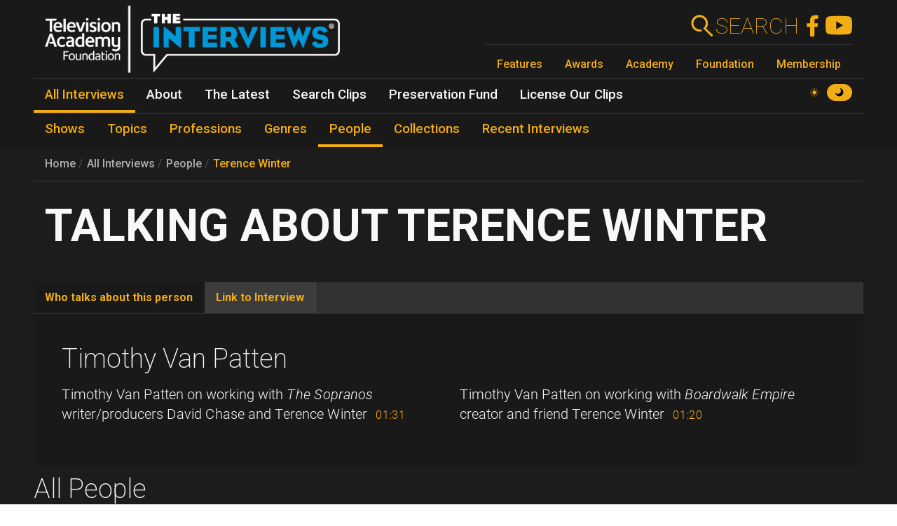

--- FILE ---
content_type: text/css
request_url: https://interviews.televisionacademy.com/files/css/css_KLOKuviWkSZLtTLwBIYnLgxEg3_tMTUD-4mQLgT--T4.css?delta=3&language=en&theme=fp_theme&include=eJxFjVEKxCAMBS_k6pEk1lRdUhOSCG1Pv2Vh2c83M_A2VkxVlwBFeMMZ9oFUc1NekpDwwOmxs46bpwNlh2Jhl7zReExyZvpu70-aGnEBeplfNGYLAgpNQbr9Lv4krimr0LCONdhljkcqYPgBLbc44w
body_size: 88939
content:
@import url("https://fonts.googleapis.com/css2?family=Roboto:ital,wght@0,100..900;1,100..900&display=swap");
/* @license GPL-2.0-or-later https://www.drupal.org/licensing/faq */
.fa,#media-library-view div.views-row .views-field-edit-media a,.fas,.sidebar .navbar-nav ul.menu-child li.nav-item .nav-link::before,.sidebar .navbar-nav li.menu-item--expanded .nav-link[aria-expanded=true]::before,.sidebar .navbar-nav li.menu-item--expanded .nav-link::before,.sidebar .navbar-nav .nav-link::before,.file--image::before,.file--text::before,.file--video::before,.file--audio::before,.file--application-x-executable::before,.file--application-pdf::before,.file--text-plain::before,.file--text-x-script::before,.file--text-html::before,.file--x-office-presentation::before,.file--x-office-document::before,.file--x-office-spreadsheet::before,.file--general::before,.file--application-octet-stream::before,.file--package-x-generic::before,.far,.fal,.fad,.fab{-moz-osx-font-smoothing:grayscale;-webkit-font-smoothing:antialiased;display:inline-block;font-style:normal;font-variant:normal;text-rendering:auto;line-height:1;}.sidebar .navbar-nav ul.menu-child li.nav-item .nav-link::before,.sidebar .navbar-nav li.menu-item--expanded .nav-link[aria-expanded=true]::before,.sidebar .navbar-nav li.menu-item--expanded .nav-link::before,.sidebar .navbar-nav .nav-link::before,.file--image::before,.file--text::before,.file--video::before,.file--audio::before,.file--application-x-executable::before,.file--application-pdf::before,.file--text-plain::before,.file--text-x-script::before,.file--text-html::before,.file--x-office-presentation::before,.file--x-office-document::before,.file--x-office-spreadsheet::before,.file--general::before,.file--application-octet-stream::before,.file--package-x-generic::before{-webkit-font-smoothing:antialiased;-moz-osx-font-smoothing:grayscale;display:inline-block;font-style:normal;font-variant:normal;font-weight:normal;line-height:1;}.fa-lg{font-size:1.3333333333em;line-height:0.75em;vertical-align:-0.0667em;}.fa-xs{font-size:0.75em;}.fa-sm{font-size:0.875em;}.fa-1x{font-size:1em;}.fa-2x{font-size:2em;}.fa-3x{font-size:3em;}.fa-4x{font-size:4em;}.fa-5x{font-size:5em;}.fa-6x{font-size:6em;}.fa-7x{font-size:7em;}.fa-8x{font-size:8em;}.fa-9x{font-size:9em;}.fa-10x{font-size:10em;}.fa-fw{text-align:center;width:1.25em;}.fa-ul{list-style-type:none;margin-left:2.5em;padding-left:0;}.fa-ul > li{position:relative;}.fa-li{left:-2em;position:absolute;text-align:center;width:2em;line-height:inherit;}.fa-border{border:solid 0.08em #eee;border-radius:0.1em;padding:0.2em 0.25em 0.15em;}.fa-pull-left{float:left;}.fa-pull-right{float:right;}.fa.fa-pull-left,#media-library-view div.views-row .views-field-edit-media a.fa-pull-left,.fas.fa-pull-left,.sidebar .navbar-nav ul.menu-child li.nav-item .fa-pull-left.nav-link::before,.sidebar .navbar-nav li.menu-item--expanded .fa-pull-left.nav-link::before,.sidebar .navbar-nav .fa-pull-left.nav-link::before,.fa-pull-left.file--image::before,.fa-pull-left.file--text::before,.fa-pull-left.file--video::before,.fa-pull-left.file--audio::before,.fa-pull-left.file--application-x-executable::before,.fa-pull-left.file--application-pdf::before,.fa-pull-left.file--text-plain::before,.fa-pull-left.file--text-x-script::before,.fa-pull-left.file--text-html::before,.fa-pull-left.file--x-office-presentation::before,.fa-pull-left.file--x-office-document::before,.fa-pull-left.file--x-office-spreadsheet::before,.fa-pull-left.file--general::before,.fa-pull-left.file--application-octet-stream::before,.fa-pull-left.file--package-x-generic::before,.far.fa-pull-left,.fal.fa-pull-left,.fab.fa-pull-left{margin-right:0.3em;}.fa.fa-pull-right,#media-library-view div.views-row .views-field-edit-media a.fa-pull-right,.fas.fa-pull-right,.sidebar .navbar-nav ul.menu-child li.nav-item .fa-pull-right.nav-link::before,.sidebar .navbar-nav li.menu-item--expanded .fa-pull-right.nav-link::before,.sidebar .navbar-nav .fa-pull-right.nav-link::before,.fa-pull-right.file--image::before,.fa-pull-right.file--text::before,.fa-pull-right.file--video::before,.fa-pull-right.file--audio::before,.fa-pull-right.file--application-x-executable::before,.fa-pull-right.file--application-pdf::before,.fa-pull-right.file--text-plain::before,.fa-pull-right.file--text-x-script::before,.fa-pull-right.file--text-html::before,.fa-pull-right.file--x-office-presentation::before,.fa-pull-right.file--x-office-document::before,.fa-pull-right.file--x-office-spreadsheet::before,.fa-pull-right.file--general::before,.fa-pull-right.file--application-octet-stream::before,.fa-pull-right.file--package-x-generic::before,.far.fa-pull-right,.fal.fa-pull-right,.fab.fa-pull-right{margin-left:0.3em;}.fa-spin{animation:fa-spin 2s infinite linear;}.fa-pulse{animation:fa-spin 1s infinite steps(8);}@keyframes fa-spin{0%{transform:rotate(0deg);}100%{transform:rotate(360deg);}}.fa-rotate-90{-ms-filter:"progid:DXImageTransform.Microsoft.BasicImage(rotation=1)";transform:rotate(90deg);}.fa-rotate-180{-ms-filter:"progid:DXImageTransform.Microsoft.BasicImage(rotation=2)";transform:rotate(180deg);}.fa-rotate-270{-ms-filter:"progid:DXImageTransform.Microsoft.BasicImage(rotation=3)";transform:rotate(270deg);}.fa-flip-horizontal{-ms-filter:"progid:DXImageTransform.Microsoft.BasicImage(rotation=0, mirror=1)";transform:scale(-1,1);}.fa-flip-vertical{-ms-filter:"progid:DXImageTransform.Microsoft.BasicImage(rotation=2, mirror=1)";transform:scale(1,-1);}.fa-flip-both,.fa-flip-horizontal.fa-flip-vertical{-ms-filter:"progid:DXImageTransform.Microsoft.BasicImage(rotation=2, mirror=1)";transform:scale(-1,-1);}:root .fa-rotate-90,:root .fa-rotate-180,:root .fa-rotate-270,:root .fa-flip-horizontal,:root .fa-flip-vertical,:root .fa-flip-both{filter:none;}.fa-stack{display:inline-block;height:2em;line-height:2em;position:relative;vertical-align:middle;width:2.5em;}.fa-stack-1x,.fa-stack-2x{left:0;position:absolute;text-align:center;width:100%;}.fa-stack-1x{line-height:inherit;}.fa-stack-2x{font-size:2em;}.fa-inverse{color:#fff;}.fa-500px:before{content:"\f26e";}.fa-accessible-icon:before{content:"\f368";}.fa-accusoft:before{content:"\f369";}.fa-acquisitions-incorporated:before{content:"\f6af";}.fa-ad:before{content:"\f641";}.fa-address-book:before{content:"\f2b9";}.fa-address-card:before{content:"\f2bb";}.fa-adjust:before{content:"\f042";}.fa-adn:before{content:"\f170";}.fa-adobe:before{content:"\f778";}.fa-adversal:before{content:"\f36a";}.fa-affiliatetheme:before{content:"\f36b";}.fa-air-freshener:before{content:"\f5d0";}.fa-airbnb:before{content:"\f834";}.fa-algolia:before{content:"\f36c";}.fa-align-center:before{content:"\f037";}.fa-align-justify:before{content:"\f039";}.fa-align-left:before{content:"\f036";}.fa-align-right:before{content:"\f038";}.fa-alipay:before{content:"\f642";}.fa-allergies:before{content:"\f461";}.fa-amazon:before{content:"\f270";}.fa-amazon-pay:before{content:"\f42c";}.fa-ambulance:before{content:"\f0f9";}.fa-american-sign-language-interpreting:before{content:"\f2a3";}.fa-amilia:before{content:"\f36d";}.fa-anchor:before{content:"\f13d";}.fa-android:before{content:"\f17b";}.fa-angellist:before{content:"\f209";}.fa-angle-double-down:before{content:"\f103";}.fa-angle-double-left:before{content:"\f100";}.fa-angle-double-right:before{content:"\f101";}.fa-angle-double-up:before{content:"\f102";}.fa-angle-down:before{content:"\f107";}.fa-angle-left:before{content:"\f104";}.fa-angle-right:before{content:"\f105";}.fa-angle-up:before{content:"\f106";}.fa-angry:before{content:"\f556";}.fa-angrycreative:before{content:"\f36e";}.fa-angular:before{content:"\f420";}.fa-ankh:before{content:"\f644";}.fa-app-store:before{content:"\f36f";}.fa-app-store-ios:before{content:"\f370";}.fa-apper:before{content:"\f371";}.fa-apple:before{content:"\f179";}.fa-apple-alt:before{content:"\f5d1";}.fa-apple-pay:before{content:"\f415";}.fa-archive:before{content:"\f187";}.fa-archway:before{content:"\f557";}.fa-arrow-alt-circle-down:before{content:"\f358";}.fa-arrow-alt-circle-left:before{content:"\f359";}.fa-arrow-alt-circle-right:before{content:"\f35a";}.fa-arrow-alt-circle-up:before{content:"\f35b";}.fa-arrow-circle-down:before{content:"\f0ab";}.fa-arrow-circle-left:before{content:"\f0a8";}.fa-arrow-circle-right:before{content:"\f0a9";}.fa-arrow-circle-up:before{content:"\f0aa";}.fa-arrow-down:before{content:"\f063";}.fa-arrow-left:before{content:"\f060";}.fa-arrow-right:before{content:"\f061";}.fa-arrow-up:before{content:"\f062";}.fa-arrows-alt:before{content:"\f0b2";}.fa-arrows-alt-h:before{content:"\f337";}.fa-arrows-alt-v:before{content:"\f338";}.fa-artstation:before{content:"\f77a";}.fa-assistive-listening-systems:before{content:"\f2a2";}.fa-asterisk:before{content:"\f069";}.fa-asymmetrik:before{content:"\f372";}.fa-at:before{content:"\f1fa";}.fa-atlas:before{content:"\f558";}.fa-atlassian:before{content:"\f77b";}.fa-atom:before{content:"\f5d2";}.fa-audible:before{content:"\f373";}.fa-audio-description:before{content:"\f29e";}.fa-autoprefixer:before{content:"\f41c";}.fa-avianex:before{content:"\f374";}.fa-aviato:before{content:"\f421";}.fa-award:before{content:"\f559";}.fa-aws:before{content:"\f375";}.fa-baby:before{content:"\f77c";}.fa-baby-carriage:before{content:"\f77d";}.fa-backspace:before{content:"\f55a";}.fa-backward:before{content:"\f04a";}.fa-bacon:before{content:"\f7e5";}.fa-bacteria:before{content:"\e059";}.fa-bacterium:before{content:"\e05a";}.fa-bahai:before{content:"\f666";}.fa-balance-scale:before{content:"\f24e";}.fa-balance-scale-left:before{content:"\f515";}.fa-balance-scale-right:before{content:"\f516";}.fa-ban:before{content:"\f05e";}.fa-band-aid:before{content:"\f462";}.fa-bandcamp:before{content:"\f2d5";}.fa-barcode:before{content:"\f02a";}.fa-bars:before{content:"\f0c9";}.fa-baseball-ball:before{content:"\f433";}.fa-basketball-ball:before{content:"\f434";}.fa-bath:before{content:"\f2cd";}.fa-battery-empty:before{content:"\f244";}.fa-battery-full:before{content:"\f240";}.fa-battery-half:before{content:"\f242";}.fa-battery-quarter:before{content:"\f243";}.fa-battery-three-quarters:before{content:"\f241";}.fa-battle-net:before{content:"\f835";}.fa-bed:before{content:"\f236";}.fa-beer:before{content:"\f0fc";}.fa-behance:before{content:"\f1b4";}.fa-behance-square:before{content:"\f1b5";}.fa-bell:before{content:"\f0f3";}.fa-bell-slash:before{content:"\f1f6";}.fa-bezier-curve:before{content:"\f55b";}.fa-bible:before{content:"\f647";}.fa-bicycle:before{content:"\f206";}.fa-biking:before{content:"\f84a";}.fa-bimobject:before{content:"\f378";}.fa-binoculars:before{content:"\f1e5";}.fa-biohazard:before{content:"\f780";}.fa-birthday-cake:before{content:"\f1fd";}.fa-bitbucket:before{content:"\f171";}.fa-bitcoin:before{content:"\f379";}.fa-bity:before{content:"\f37a";}.fa-black-tie:before{content:"\f27e";}.fa-blackberry:before{content:"\f37b";}.fa-blender:before{content:"\f517";}.fa-blender-phone:before{content:"\f6b6";}.fa-blind:before{content:"\f29d";}.fa-blog:before{content:"\f781";}.fa-blogger:before{content:"\f37c";}.fa-blogger-b:before{content:"\f37d";}.fa-bluetooth:before{content:"\f293";}.fa-bluetooth-b:before{content:"\f294";}.fa-bold:before{content:"\f032";}.fa-bolt:before{content:"\f0e7";}.fa-bomb:before{content:"\f1e2";}.fa-bone:before{content:"\f5d7";}.fa-bong:before{content:"\f55c";}.fa-book:before{content:"\f02d";}.fa-book-dead:before{content:"\f6b7";}.fa-book-medical:before{content:"\f7e6";}.fa-book-open:before{content:"\f518";}.fa-book-reader:before{content:"\f5da";}.fa-bookmark:before{content:"\f02e";}.fa-bootstrap:before{content:"\f836";}.fa-border-all:before{content:"\f84c";}.fa-border-none:before{content:"\f850";}.fa-border-style:before{content:"\f853";}.fa-bowling-ball:before{content:"\f436";}.fa-box:before{content:"\f466";}.fa-box-open:before{content:"\f49e";}.fa-box-tissue:before{content:"\e05b";}.fa-boxes:before{content:"\f468";}.fa-braille:before{content:"\f2a1";}.fa-brain:before{content:"\f5dc";}.fa-bread-slice:before{content:"\f7ec";}.fa-briefcase:before{content:"\f0b1";}.fa-briefcase-medical:before{content:"\f469";}.fa-broadcast-tower:before{content:"\f519";}.fa-broom:before{content:"\f51a";}.fa-brush:before{content:"\f55d";}.fa-btc:before{content:"\f15a";}.fa-buffer:before{content:"\f837";}.fa-bug:before{content:"\f188";}.fa-building:before{content:"\f1ad";}.fa-bullhorn:before{content:"\f0a1";}.fa-bullseye:before{content:"\f140";}.fa-burn:before{content:"\f46a";}.fa-buromobelexperte:before{content:"\f37f";}.fa-bus:before{content:"\f207";}.fa-bus-alt:before{content:"\f55e";}.fa-business-time:before{content:"\f64a";}.fa-buy-n-large:before{content:"\f8a6";}.fa-buysellads:before{content:"\f20d";}.fa-calculator:before{content:"\f1ec";}.fa-calendar:before{content:"\f133";}.fa-calendar-alt:before{content:"\f073";}.fa-calendar-check:before{content:"\f274";}.fa-calendar-day:before{content:"\f783";}.fa-calendar-minus:before{content:"\f272";}.fa-calendar-plus:before{content:"\f271";}.fa-calendar-times:before{content:"\f273";}.fa-calendar-week:before{content:"\f784";}.fa-camera:before{content:"\f030";}.fa-camera-retro:before{content:"\f083";}.fa-campground:before{content:"\f6bb";}.fa-canadian-maple-leaf:before{content:"\f785";}.fa-candy-cane:before{content:"\f786";}.fa-cannabis:before{content:"\f55f";}.fa-capsules:before{content:"\f46b";}.fa-car:before{content:"\f1b9";}.fa-car-alt:before{content:"\f5de";}.fa-car-battery:before{content:"\f5df";}.fa-car-crash:before{content:"\f5e1";}.fa-car-side:before{content:"\f5e4";}.fa-caravan:before{content:"\f8ff";}.fa-caret-down:before{content:"\f0d7";}.fa-caret-left:before{content:"\f0d9";}.fa-caret-right:before{content:"\f0da";}.fa-caret-square-down:before{content:"\f150";}.fa-caret-square-left:before{content:"\f191";}.fa-caret-square-right:before{content:"\f152";}.fa-caret-square-up:before{content:"\f151";}.fa-caret-up:before{content:"\f0d8";}.fa-carrot:before{content:"\f787";}.fa-cart-arrow-down:before{content:"\f218";}.fa-cart-plus:before{content:"\f217";}.fa-cash-register:before{content:"\f788";}.fa-cat:before{content:"\f6be";}.fa-cc-amazon-pay:before{content:"\f42d";}.fa-cc-amex:before{content:"\f1f3";}.fa-cc-apple-pay:before{content:"\f416";}.fa-cc-diners-club:before{content:"\f24c";}.fa-cc-discover:before{content:"\f1f2";}.fa-cc-jcb:before{content:"\f24b";}.fa-cc-mastercard:before{content:"\f1f1";}.fa-cc-paypal:before{content:"\f1f4";}.fa-cc-stripe:before{content:"\f1f5";}.fa-cc-visa:before{content:"\f1f0";}.fa-centercode:before{content:"\f380";}.fa-centos:before{content:"\f789";}.fa-certificate:before{content:"\f0a3";}.fa-chair:before{content:"\f6c0";}.fa-chalkboard:before{content:"\f51b";}.fa-chalkboard-teacher:before{content:"\f51c";}.fa-charging-station:before{content:"\f5e7";}.fa-chart-area:before{content:"\f1fe";}.fa-chart-bar:before{content:"\f080";}.fa-chart-line:before{content:"\f201";}.fa-chart-pie:before{content:"\f200";}.fa-check:before{content:"\f00c";}.fa-check-circle:before{content:"\f058";}.fa-check-double:before{content:"\f560";}.fa-check-square:before{content:"\f14a";}.fa-cheese:before{content:"\f7ef";}.fa-chess:before{content:"\f439";}.fa-chess-bishop:before{content:"\f43a";}.fa-chess-board:before{content:"\f43c";}.fa-chess-king:before{content:"\f43f";}.fa-chess-knight:before{content:"\f441";}.fa-chess-pawn:before{content:"\f443";}.fa-chess-queen:before{content:"\f445";}.fa-chess-rook:before{content:"\f447";}.fa-chevron-circle-down:before{content:"\f13a";}.fa-chevron-circle-left:before{content:"\f137";}.fa-chevron-circle-right:before{content:"\f138";}.fa-chevron-circle-up:before{content:"\f139";}.fa-chevron-down:before{content:"\f078";}.fa-chevron-left:before{content:"\f053";}.fa-chevron-right:before{content:"\f054";}.fa-chevron-up:before{content:"\f077";}.fa-child:before{content:"\f1ae";}.fa-chrome:before{content:"\f268";}.fa-chromecast:before{content:"\f838";}.fa-church:before{content:"\f51d";}.fa-circle:before{content:"\f111";}.fa-circle-notch:before{content:"\f1ce";}.fa-city:before{content:"\f64f";}.fa-clinic-medical:before{content:"\f7f2";}.fa-clipboard:before{content:"\f328";}.fa-clipboard-check:before{content:"\f46c";}.fa-clipboard-list:before{content:"\f46d";}.fa-clock:before{content:"\f017";}.fa-clone:before{content:"\f24d";}.fa-closed-captioning:before{content:"\f20a";}.fa-cloud:before{content:"\f0c2";}.fa-cloud-download-alt:before{content:"\f381";}.fa-cloud-meatball:before{content:"\f73b";}.fa-cloud-moon:before{content:"\f6c3";}.fa-cloud-moon-rain:before{content:"\f73c";}.fa-cloud-rain:before{content:"\f73d";}.fa-cloud-showers-heavy:before{content:"\f740";}.fa-cloud-sun:before{content:"\f6c4";}.fa-cloud-sun-rain:before{content:"\f743";}.fa-cloud-upload-alt:before{content:"\f382";}.fa-cloudscale:before{content:"\f383";}.fa-cloudsmith:before{content:"\f384";}.fa-cloudversify:before{content:"\f385";}.fa-cocktail:before{content:"\f561";}.fa-code:before{content:"\f121";}.fa-code-branch:before{content:"\f126";}.fa-codepen:before{content:"\f1cb";}.fa-codiepie:before{content:"\f284";}.fa-coffee:before{content:"\f0f4";}.fa-cog:before{content:"\f013";}.fa-cogs:before{content:"\f085";}.fa-coins:before{content:"\f51e";}.fa-columns:before{content:"\f0db";}.fa-comment:before{content:"\f075";}.fa-comment-alt:before{content:"\f27a";}.fa-comment-dollar:before{content:"\f651";}.fa-comment-dots:before{content:"\f4ad";}.fa-comment-medical:before{content:"\f7f5";}.fa-comment-slash:before{content:"\f4b3";}.fa-comments:before{content:"\f086";}.fa-comments-dollar:before{content:"\f653";}.fa-compact-disc:before{content:"\f51f";}.fa-compass:before{content:"\f14e";}.fa-compress:before{content:"\f066";}.fa-compress-alt:before{content:"\f422";}.fa-compress-arrows-alt:before{content:"\f78c";}.fa-concierge-bell:before{content:"\f562";}.fa-confluence:before{content:"\f78d";}.fa-connectdevelop:before{content:"\f20e";}.fa-contao:before{content:"\f26d";}.fa-cookie:before{content:"\f563";}.fa-cookie-bite:before{content:"\f564";}.fa-copy:before{content:"\f0c5";}.fa-copyright:before{content:"\f1f9";}.fa-cotton-bureau:before{content:"\f89e";}.fa-couch:before{content:"\f4b8";}.fa-cpanel:before{content:"\f388";}.fa-creative-commons:before{content:"\f25e";}.fa-creative-commons-by:before{content:"\f4e7";}.fa-creative-commons-nc:before{content:"\f4e8";}.fa-creative-commons-nc-eu:before{content:"\f4e9";}.fa-creative-commons-nc-jp:before{content:"\f4ea";}.fa-creative-commons-nd:before{content:"\f4eb";}.fa-creative-commons-pd:before{content:"\f4ec";}.fa-creative-commons-pd-alt:before{content:"\f4ed";}.fa-creative-commons-remix:before{content:"\f4ee";}.fa-creative-commons-sa:before{content:"\f4ef";}.fa-creative-commons-sampling:before{content:"\f4f0";}.fa-creative-commons-sampling-plus:before{content:"\f4f1";}.fa-creative-commons-share:before{content:"\f4f2";}.fa-creative-commons-zero:before{content:"\f4f3";}.fa-credit-card:before{content:"\f09d";}.fa-critical-role:before{content:"\f6c9";}.fa-crop:before{content:"\f125";}.fa-crop-alt:before{content:"\f565";}.fa-cross:before{content:"\f654";}.fa-crosshairs:before{content:"\f05b";}.fa-crow:before{content:"\f520";}.fa-crown:before{content:"\f521";}.fa-crutch:before{content:"\f7f7";}.fa-css3:before{content:"\f13c";}.fa-css3-alt:before{content:"\f38b";}.fa-cube:before{content:"\f1b2";}.fa-cubes:before{content:"\f1b3";}.fa-cut:before{content:"\f0c4";}.fa-cuttlefish:before{content:"\f38c";}.fa-d-and-d:before{content:"\f38d";}.fa-d-and-d-beyond:before{content:"\f6ca";}.fa-dailymotion:before{content:"\e052";}.fa-dashcube:before{content:"\f210";}.fa-database:before{content:"\f1c0";}.fa-deaf:before{content:"\f2a4";}.fa-deezer:before{content:"\e077";}.fa-delicious:before{content:"\f1a5";}.fa-democrat:before{content:"\f747";}.fa-deploydog:before{content:"\f38e";}.fa-deskpro:before{content:"\f38f";}.fa-desktop:before{content:"\f108";}.fa-dev:before{content:"\f6cc";}.fa-deviantart:before{content:"\f1bd";}.fa-dharmachakra:before{content:"\f655";}.fa-dhl:before{content:"\f790";}.fa-diagnoses:before{content:"\f470";}.fa-diaspora:before{content:"\f791";}.fa-dice:before{content:"\f522";}.fa-dice-d20:before{content:"\f6cf";}.fa-dice-d6:before{content:"\f6d1";}.fa-dice-five:before{content:"\f523";}.fa-dice-four:before{content:"\f524";}.fa-dice-one:before{content:"\f525";}.fa-dice-six:before{content:"\f526";}.fa-dice-three:before{content:"\f527";}.fa-dice-two:before{content:"\f528";}.fa-digg:before{content:"\f1a6";}.fa-digital-ocean:before{content:"\f391";}.fa-digital-tachograph:before{content:"\f566";}.fa-directions:before{content:"\f5eb";}.fa-discord:before{content:"\f392";}.fa-discourse:before{content:"\f393";}.fa-disease:before{content:"\f7fa";}.fa-divide:before{content:"\f529";}.fa-dizzy:before{content:"\f567";}.fa-dna:before{content:"\f471";}.fa-dochub:before{content:"\f394";}.fa-docker:before{content:"\f395";}.fa-dog:before{content:"\f6d3";}.fa-dollar-sign:before{content:"\f155";}.fa-dolly:before{content:"\f472";}.fa-dolly-flatbed:before{content:"\f474";}.fa-donate:before{content:"\f4b9";}.fa-door-closed:before{content:"\f52a";}.fa-door-open:before{content:"\f52b";}.fa-dot-circle:before{content:"\f192";}.fa-dove:before{content:"\f4ba";}.fa-download:before{content:"\f019";}.fa-draft2digital:before{content:"\f396";}.fa-drafting-compass:before{content:"\f568";}.fa-dragon:before{content:"\f6d5";}.fa-draw-polygon:before{content:"\f5ee";}.fa-dribbble:before{content:"\f17d";}.fa-dribbble-square:before{content:"\f397";}.fa-dropbox:before{content:"\f16b";}.fa-drum:before{content:"\f569";}.fa-drum-steelpan:before{content:"\f56a";}.fa-drumstick-bite:before{content:"\f6d7";}.fa-drupal:before{content:"\f1a9";}.fa-dumbbell:before{content:"\f44b";}.fa-dumpster:before{content:"\f793";}.fa-dumpster-fire:before{content:"\f794";}.fa-dungeon:before{content:"\f6d9";}.fa-dyalog:before{content:"\f399";}.fa-earlybirds:before{content:"\f39a";}.fa-ebay:before{content:"\f4f4";}.fa-edge:before{content:"\f282";}.fa-edge-legacy:before{content:"\e078";}.fa-edit:before,#media-library-view div.views-row .views-field-edit-media a:before{content:"\f044";}.fa-egg:before{content:"\f7fb";}.fa-eject:before{content:"\f052";}.fa-elementor:before{content:"\f430";}.fa-ellipsis-h:before{content:"\f141";}.fa-ellipsis-v:before{content:"\f142";}.fa-ello:before{content:"\f5f1";}.fa-ember:before{content:"\f423";}.fa-empire:before{content:"\f1d1";}.fa-envelope:before{content:"\f0e0";}.fa-envelope-open:before{content:"\f2b6";}.fa-envelope-open-text:before{content:"\f658";}.fa-envelope-square:before{content:"\f199";}.fa-envira:before{content:"\f299";}.fa-equals:before{content:"\f52c";}.fa-eraser:before{content:"\f12d";}.fa-erlang:before{content:"\f39d";}.fa-ethereum:before{content:"\f42e";}.fa-ethernet:before{content:"\f796";}.fa-etsy:before{content:"\f2d7";}.fa-euro-sign:before{content:"\f153";}.fa-evernote:before{content:"\f839";}.fa-exchange-alt:before{content:"\f362";}.fa-exclamation:before{content:"\f12a";}.fa-exclamation-circle:before{content:"\f06a";}.fa-exclamation-triangle:before{content:"\f071";}.fa-expand:before{content:"\f065";}.fa-expand-alt:before{content:"\f424";}.fa-expand-arrows-alt:before{content:"\f31e";}.fa-expeditedssl:before{content:"\f23e";}.fa-external-link-alt:before{content:"\f35d";}.fa-external-link-square-alt:before{content:"\f360";}.fa-eye:before{content:"\f06e";}.fa-eye-dropper:before{content:"\f1fb";}.fa-eye-slash:before{content:"\f070";}.fa-facebook:before{content:"\f09a";}.fa-facebook-f:before{content:"\f39e";}.fa-facebook-messenger:before{content:"\f39f";}.fa-facebook-square:before{content:"\f082";}.fa-fan:before{content:"\f863";}.fa-fantasy-flight-games:before{content:"\f6dc";}.fa-fast-backward:before{content:"\f049";}.fa-fast-forward:before{content:"\f050";}.fa-faucet:before{content:"\e005";}.fa-fax:before{content:"\f1ac";}.fa-feather:before{content:"\f52d";}.fa-feather-alt:before{content:"\f56b";}.fa-fedex:before{content:"\f797";}.fa-fedora:before{content:"\f798";}.fa-female:before{content:"\f182";}.fa-fighter-jet:before{content:"\f0fb";}.fa-figma:before{content:"\f799";}.fa-file:before{content:"\f15b";}.fa-file-alt:before{content:"\f15c";}.fa-file-archive:before{content:"\f1c6";}.fa-file-audio:before{content:"\f1c7";}.fa-file-code:before{content:"\f1c9";}.fa-file-contract:before{content:"\f56c";}.fa-file-csv:before{content:"\f6dd";}.fa-file-download:before{content:"\f56d";}.fa-file-excel:before{content:"\f1c3";}.fa-file-export:before{content:"\f56e";}.fa-file-image:before{content:"\f1c5";}.fa-file-import:before{content:"\f56f";}.fa-file-invoice:before{content:"\f570";}.fa-file-invoice-dollar:before{content:"\f571";}.fa-file-medical:before{content:"\f477";}.fa-file-medical-alt:before{content:"\f478";}.fa-file-pdf:before{content:"\f1c1";}.fa-file-powerpoint:before{content:"\f1c4";}.fa-file-prescription:before{content:"\f572";}.fa-file-signature:before{content:"\f573";}.fa-file-upload:before{content:"\f574";}.fa-file-video:before{content:"\f1c8";}.fa-file-word:before{content:"\f1c2";}.fa-fill:before{content:"\f575";}.fa-fill-drip:before{content:"\f576";}.fa-film:before{content:"\f008";}.fa-filter:before{content:"\f0b0";}.fa-fingerprint:before{content:"\f577";}.fa-fire:before{content:"\f06d";}.fa-fire-alt:before{content:"\f7e4";}.fa-fire-extinguisher:before{content:"\f134";}.fa-firefox:before{content:"\f269";}.fa-firefox-browser:before{content:"\e007";}.fa-first-aid:before{content:"\f479";}.fa-first-order:before{content:"\f2b0";}.fa-first-order-alt:before{content:"\f50a";}.fa-firstdraft:before{content:"\f3a1";}.fa-fish:before{content:"\f578";}.fa-fist-raised:before{content:"\f6de";}.fa-flag:before{content:"\f024";}.fa-flag-checkered:before{content:"\f11e";}.fa-flag-usa:before{content:"\f74d";}.fa-flask:before{content:"\f0c3";}.fa-flickr:before{content:"\f16e";}.fa-flipboard:before{content:"\f44d";}.fa-flushed:before{content:"\f579";}.fa-fly:before{content:"\f417";}.fa-folder:before{content:"\f07b";}.fa-folder-minus:before{content:"\f65d";}.fa-folder-open:before{content:"\f07c";}.fa-folder-plus:before{content:"\f65e";}.fa-font:before{content:"\f031";}.fa-font-awesome:before{content:"\f2b4";}.fa-font-awesome-alt:before{content:"\f35c";}.fa-font-awesome-flag:before{content:"\f425";}.fa-font-awesome-logo-full:before{content:"\f4e6";}.fa-fonticons:before{content:"\f280";}.fa-fonticons-fi:before{content:"\f3a2";}.fa-football-ball:before{content:"\f44e";}.fa-fort-awesome:before{content:"\f286";}.fa-fort-awesome-alt:before{content:"\f3a3";}.fa-forumbee:before{content:"\f211";}.fa-forward:before{content:"\f04e";}.fa-foursquare:before{content:"\f180";}.fa-free-code-camp:before{content:"\f2c5";}.fa-freebsd:before{content:"\f3a4";}.fa-frog:before{content:"\f52e";}.fa-frown:before{content:"\f119";}.fa-frown-open:before{content:"\f57a";}.fa-fulcrum:before{content:"\f50b";}.fa-funnel-dollar:before{content:"\f662";}.fa-futbol:before{content:"\f1e3";}.fa-galactic-republic:before{content:"\f50c";}.fa-galactic-senate:before{content:"\f50d";}.fa-gamepad:before{content:"\f11b";}.fa-gas-pump:before{content:"\f52f";}.fa-gavel:before{content:"\f0e3";}.fa-gem:before{content:"\f3a5";}.fa-genderless:before{content:"\f22d";}.fa-get-pocket:before{content:"\f265";}.fa-gg:before{content:"\f260";}.fa-gg-circle:before{content:"\f261";}.fa-ghost:before{content:"\f6e2";}.fa-gift:before{content:"\f06b";}.fa-gifts:before{content:"\f79c";}.fa-git:before{content:"\f1d3";}.fa-git-alt:before{content:"\f841";}.fa-git-square:before{content:"\f1d2";}.fa-github:before{content:"\f09b";}.fa-github-alt:before{content:"\f113";}.fa-github-square:before{content:"\f092";}.fa-gitkraken:before{content:"\f3a6";}.fa-gitlab:before{content:"\f296";}.fa-gitter:before{content:"\f426";}.fa-glass-cheers:before{content:"\f79f";}.fa-glass-martini:before{content:"\f000";}.fa-glass-martini-alt:before{content:"\f57b";}.fa-glass-whiskey:before{content:"\f7a0";}.fa-glasses:before{content:"\f530";}.fa-glide:before{content:"\f2a5";}.fa-glide-g:before{content:"\f2a6";}.fa-globe:before{content:"\f0ac";}.fa-globe-africa:before{content:"\f57c";}.fa-globe-americas:before{content:"\f57d";}.fa-globe-asia:before{content:"\f57e";}.fa-globe-europe:before{content:"\f7a2";}.fa-gofore:before{content:"\f3a7";}.fa-golf-ball:before{content:"\f450";}.fa-goodreads:before{content:"\f3a8";}.fa-goodreads-g:before{content:"\f3a9";}.fa-google:before{content:"\f1a0";}.fa-google-drive:before{content:"\f3aa";}.fa-google-pay:before{content:"\e079";}.fa-google-play:before{content:"\f3ab";}.fa-google-plus:before{content:"\f2b3";}.fa-google-plus-g:before{content:"\f0d5";}.fa-google-plus-square:before{content:"\f0d4";}.fa-google-wallet:before{content:"\f1ee";}.fa-gopuram:before{content:"\f664";}.fa-graduation-cap:before{content:"\f19d";}.fa-gratipay:before{content:"\f184";}.fa-grav:before{content:"\f2d6";}.fa-greater-than:before{content:"\f531";}.fa-greater-than-equal:before{content:"\f532";}.fa-grimace:before{content:"\f57f";}.fa-grin:before{content:"\f580";}.fa-grin-alt:before{content:"\f581";}.fa-grin-beam:before{content:"\f582";}.fa-grin-beam-sweat:before{content:"\f583";}.fa-grin-hearts:before{content:"\f584";}.fa-grin-squint:before{content:"\f585";}.fa-grin-squint-tears:before{content:"\f586";}.fa-grin-stars:before{content:"\f587";}.fa-grin-tears:before{content:"\f588";}.fa-grin-tongue:before{content:"\f589";}.fa-grin-tongue-squint:before{content:"\f58a";}.fa-grin-tongue-wink:before{content:"\f58b";}.fa-grin-wink:before{content:"\f58c";}.fa-grip-horizontal:before{content:"\f58d";}.fa-grip-lines:before{content:"\f7a4";}.fa-grip-lines-vertical:before{content:"\f7a5";}.fa-grip-vertical:before{content:"\f58e";}.fa-gripfire:before{content:"\f3ac";}.fa-grunt:before{content:"\f3ad";}.fa-guitar:before{content:"\f7a6";}.fa-gulp:before{content:"\f3ae";}.fa-h-square:before{content:"\f0fd";}.fa-hacker-news:before{content:"\f1d4";}.fa-hacker-news-square:before{content:"\f3af";}.fa-hackerrank:before{content:"\f5f7";}.fa-hamburger:before{content:"\f805";}.fa-hammer:before{content:"\f6e3";}.fa-hamsa:before{content:"\f665";}.fa-hand-holding:before{content:"\f4bd";}.fa-hand-holding-heart:before{content:"\f4be";}.fa-hand-holding-medical:before{content:"\e05c";}.fa-hand-holding-usd:before{content:"\f4c0";}.fa-hand-holding-water:before{content:"\f4c1";}.fa-hand-lizard:before{content:"\f258";}.fa-hand-middle-finger:before{content:"\f806";}.fa-hand-paper:before{content:"\f256";}.fa-hand-peace:before{content:"\f25b";}.fa-hand-point-down:before{content:"\f0a7";}.fa-hand-point-left:before{content:"\f0a5";}.fa-hand-point-right:before{content:"\f0a4";}.fa-hand-point-up:before{content:"\f0a6";}.fa-hand-pointer:before{content:"\f25a";}.fa-hand-rock:before{content:"\f255";}.fa-hand-scissors:before{content:"\f257";}.fa-hand-sparkles:before{content:"\e05d";}.fa-hand-spock:before{content:"\f259";}.fa-hands:before{content:"\f4c2";}.fa-hands-helping:before{content:"\f4c4";}.fa-hands-wash:before{content:"\e05e";}.fa-handshake:before{content:"\f2b5";}.fa-handshake-alt-slash:before{content:"\e05f";}.fa-handshake-slash:before{content:"\e060";}.fa-hanukiah:before{content:"\f6e6";}.fa-hard-hat:before{content:"\f807";}.fa-hashtag:before{content:"\f292";}.fa-hat-cowboy:before{content:"\f8c0";}.fa-hat-cowboy-side:before{content:"\f8c1";}.fa-hat-wizard:before{content:"\f6e8";}.fa-hdd:before{content:"\f0a0";}.fa-head-side-cough:before{content:"\e061";}.fa-head-side-cough-slash:before{content:"\e062";}.fa-head-side-mask:before{content:"\e063";}.fa-head-side-virus:before{content:"\e064";}.fa-heading:before{content:"\f1dc";}.fa-headphones:before{content:"\f025";}.fa-headphones-alt:before{content:"\f58f";}.fa-headset:before{content:"\f590";}.fa-heart:before{content:"\f004";}.fa-heart-broken:before{content:"\f7a9";}.fa-heartbeat:before{content:"\f21e";}.fa-helicopter:before{content:"\f533";}.fa-highlighter:before{content:"\f591";}.fa-hiking:before{content:"\f6ec";}.fa-hippo:before{content:"\f6ed";}.fa-hips:before{content:"\f452";}.fa-hire-a-helper:before{content:"\f3b0";}.fa-history:before{content:"\f1da";}.fa-hockey-puck:before{content:"\f453";}.fa-holly-berry:before{content:"\f7aa";}.fa-home:before{content:"\f015";}.fa-hooli:before{content:"\f427";}.fa-hornbill:before{content:"\f592";}.fa-horse:before{content:"\f6f0";}.fa-horse-head:before{content:"\f7ab";}.fa-hospital:before{content:"\f0f8";}.fa-hospital-alt:before{content:"\f47d";}.fa-hospital-symbol:before{content:"\f47e";}.fa-hospital-user:before{content:"\f80d";}.fa-hot-tub:before{content:"\f593";}.fa-hotdog:before{content:"\f80f";}.fa-hotel:before{content:"\f594";}.fa-hotjar:before{content:"\f3b1";}.fa-hourglass:before{content:"\f254";}.fa-hourglass-end:before{content:"\f253";}.fa-hourglass-half:before{content:"\f252";}.fa-hourglass-start:before{content:"\f251";}.fa-house-damage:before{content:"\f6f1";}.fa-house-user:before{content:"\e065";}.fa-houzz:before{content:"\f27c";}.fa-hryvnia:before{content:"\f6f2";}.fa-html5:before{content:"\f13b";}.fa-hubspot:before{content:"\f3b2";}.fa-i-cursor:before{content:"\f246";}.fa-ice-cream:before{content:"\f810";}.fa-icicles:before{content:"\f7ad";}.fa-icons:before{content:"\f86d";}.fa-id-badge:before{content:"\f2c1";}.fa-id-card:before{content:"\f2c2";}.fa-id-card-alt:before{content:"\f47f";}.fa-ideal:before{content:"\e013";}.fa-igloo:before{content:"\f7ae";}.fa-image:before{content:"\f03e";}.fa-images:before{content:"\f302";}.fa-imdb:before{content:"\f2d8";}.fa-inbox:before{content:"\f01c";}.fa-indent:before{content:"\f03c";}.fa-industry:before{content:"\f275";}.fa-infinity:before{content:"\f534";}.fa-info:before{content:"\f129";}.fa-info-circle:before{content:"\f05a";}.fa-instagram:before{content:"\f16d";}.fa-instagram-square:before{content:"\e055";}.fa-intercom:before{content:"\f7af";}.fa-internet-explorer:before{content:"\f26b";}.fa-invision:before{content:"\f7b0";}.fa-ioxhost:before{content:"\f208";}.fa-italic:before{content:"\f033";}.fa-itch-io:before{content:"\f83a";}.fa-itunes:before{content:"\f3b4";}.fa-itunes-note:before{content:"\f3b5";}.fa-java:before{content:"\f4e4";}.fa-jedi:before{content:"\f669";}.fa-jedi-order:before{content:"\f50e";}.fa-jenkins:before{content:"\f3b6";}.fa-jira:before{content:"\f7b1";}.fa-joget:before{content:"\f3b7";}.fa-joint:before{content:"\f595";}.fa-joomla:before{content:"\f1aa";}.fa-journal-whills:before{content:"\f66a";}.fa-js:before{content:"\f3b8";}.fa-js-square:before{content:"\f3b9";}.fa-jsfiddle:before{content:"\f1cc";}.fa-kaaba:before{content:"\f66b";}.fa-kaggle:before{content:"\f5fa";}.fa-key:before{content:"\f084";}.fa-keybase:before{content:"\f4f5";}.fa-keyboard:before{content:"\f11c";}.fa-keycdn:before{content:"\f3ba";}.fa-khanda:before{content:"\f66d";}.fa-kickstarter:before{content:"\f3bb";}.fa-kickstarter-k:before{content:"\f3bc";}.fa-kiss:before{content:"\f596";}.fa-kiss-beam:before{content:"\f597";}.fa-kiss-wink-heart:before{content:"\f598";}.fa-kiwi-bird:before{content:"\f535";}.fa-korvue:before{content:"\f42f";}.fa-landmark:before{content:"\f66f";}.fa-language:before{content:"\f1ab";}.fa-laptop:before{content:"\f109";}.fa-laptop-code:before{content:"\f5fc";}.fa-laptop-house:before{content:"\e066";}.fa-laptop-medical:before{content:"\f812";}.fa-laravel:before{content:"\f3bd";}.fa-lastfm:before{content:"\f202";}.fa-lastfm-square:before{content:"\f203";}.fa-laugh:before{content:"\f599";}.fa-laugh-beam:before{content:"\f59a";}.fa-laugh-squint:before{content:"\f59b";}.fa-laugh-wink:before{content:"\f59c";}.fa-layer-group:before{content:"\f5fd";}.fa-leaf:before{content:"\f06c";}.fa-leanpub:before{content:"\f212";}.fa-lemon:before{content:"\f094";}.fa-less:before{content:"\f41d";}.fa-less-than:before{content:"\f536";}.fa-less-than-equal:before{content:"\f537";}.fa-level-down-alt:before{content:"\f3be";}.fa-level-up-alt:before{content:"\f3bf";}.fa-life-ring:before{content:"\f1cd";}.fa-lightbulb:before{content:"\f0eb";}.fa-line:before{content:"\f3c0";}.fa-link:before{content:"\f0c1";}.fa-linkedin:before{content:"\f08c";}.fa-linkedin-in:before{content:"\f0e1";}.fa-linode:before{content:"\f2b8";}.fa-linux:before{content:"\f17c";}.fa-lira-sign:before{content:"\f195";}.fa-list:before{content:"\f03a";}.fa-list-alt:before{content:"\f022";}.fa-list-ol:before{content:"\f0cb";}.fa-list-ul:before{content:"\f0ca";}.fa-location-arrow:before{content:"\f124";}.fa-lock:before{content:"\f023";}.fa-lock-open:before{content:"\f3c1";}.fa-long-arrow-alt-down:before{content:"\f309";}.fa-long-arrow-alt-left:before{content:"\f30a";}.fa-long-arrow-alt-right:before{content:"\f30b";}.fa-long-arrow-alt-up:before{content:"\f30c";}.fa-low-vision:before{content:"\f2a8";}.fa-luggage-cart:before{content:"\f59d";}.fa-lungs:before{content:"\f604";}.fa-lungs-virus:before{content:"\e067";}.fa-lyft:before{content:"\f3c3";}.fa-magento:before{content:"\f3c4";}.fa-magic:before{content:"\f0d0";}.fa-magnet:before{content:"\f076";}.fa-mail-bulk:before{content:"\f674";}.fa-mailchimp:before{content:"\f59e";}.fa-male:before{content:"\f183";}.fa-mandalorian:before{content:"\f50f";}.fa-map:before{content:"\f279";}.fa-map-marked:before{content:"\f59f";}.fa-map-marked-alt:before{content:"\f5a0";}.fa-map-marker:before{content:"\f041";}.fa-map-marker-alt:before{content:"\f3c5";}.fa-map-pin:before{content:"\f276";}.fa-map-signs:before{content:"\f277";}.fa-markdown:before{content:"\f60f";}.fa-marker:before{content:"\f5a1";}.fa-mars:before{content:"\f222";}.fa-mars-double:before{content:"\f227";}.fa-mars-stroke:before{content:"\f229";}.fa-mars-stroke-h:before{content:"\f22b";}.fa-mars-stroke-v:before{content:"\f22a";}.fa-mask:before{content:"\f6fa";}.fa-mastodon:before{content:"\f4f6";}.fa-maxcdn:before{content:"\f136";}.fa-mdb:before{content:"\f8ca";}.fa-medal:before{content:"\f5a2";}.fa-medapps:before{content:"\f3c6";}.fa-medium:before{content:"\f23a";}.fa-medium-m:before{content:"\f3c7";}.fa-medkit:before{content:"\f0fa";}.fa-medrt:before{content:"\f3c8";}.fa-meetup:before{content:"\f2e0";}.fa-megaport:before{content:"\f5a3";}.fa-meh:before{content:"\f11a";}.fa-meh-blank:before{content:"\f5a4";}.fa-meh-rolling-eyes:before{content:"\f5a5";}.fa-memory:before{content:"\f538";}.fa-mendeley:before{content:"\f7b3";}.fa-menorah:before{content:"\f676";}.fa-mercury:before{content:"\f223";}.fa-meteor:before{content:"\f753";}.fa-microblog:before{content:"\e01a";}.fa-microchip:before{content:"\f2db";}.fa-microphone:before{content:"\f130";}.fa-microphone-alt:before{content:"\f3c9";}.fa-microphone-alt-slash:before{content:"\f539";}.fa-microphone-slash:before{content:"\f131";}.fa-microscope:before{content:"\f610";}.fa-microsoft:before{content:"\f3ca";}.fa-minus:before{content:"\f068";}.fa-minus-circle:before{content:"\f056";}.fa-minus-square:before{content:"\f146";}.fa-mitten:before{content:"\f7b5";}.fa-mix:before{content:"\f3cb";}.fa-mixcloud:before{content:"\f289";}.fa-mixer:before{content:"\e056";}.fa-mizuni:before{content:"\f3cc";}.fa-mobile:before{content:"\f10b";}.fa-mobile-alt:before{content:"\f3cd";}.fa-modx:before{content:"\f285";}.fa-monero:before{content:"\f3d0";}.fa-money-bill:before{content:"\f0d6";}.fa-money-bill-alt:before{content:"\f3d1";}.fa-money-bill-wave:before{content:"\f53a";}.fa-money-bill-wave-alt:before{content:"\f53b";}.fa-money-check:before{content:"\f53c";}.fa-money-check-alt:before{content:"\f53d";}.fa-monument:before{content:"\f5a6";}.fa-moon:before{content:"\f186";}.fa-mortar-pestle:before{content:"\f5a7";}.fa-mosque:before{content:"\f678";}.fa-motorcycle:before{content:"\f21c";}.fa-mountain:before{content:"\f6fc";}.fa-mouse:before{content:"\f8cc";}.fa-mouse-pointer:before{content:"\f245";}.fa-mug-hot:before{content:"\f7b6";}.fa-music:before{content:"\f001";}.fa-napster:before{content:"\f3d2";}.fa-neos:before{content:"\f612";}.fa-network-wired:before{content:"\f6ff";}.fa-neuter:before{content:"\f22c";}.fa-newspaper:before{content:"\f1ea";}.fa-nimblr:before{content:"\f5a8";}.fa-node:before{content:"\f419";}.fa-node-js:before{content:"\f3d3";}.fa-not-equal:before{content:"\f53e";}.fa-notes-medical:before{content:"\f481";}.fa-npm:before{content:"\f3d4";}.fa-ns8:before{content:"\f3d5";}.fa-nutritionix:before{content:"\f3d6";}.fa-object-group:before{content:"\f247";}.fa-object-ungroup:before{content:"\f248";}.fa-odnoklassniki:before{content:"\f263";}.fa-odnoklassniki-square:before{content:"\f264";}.fa-oil-can:before{content:"\f613";}.fa-old-republic:before{content:"\f510";}.fa-om:before{content:"\f679";}.fa-opencart:before{content:"\f23d";}.fa-openid:before{content:"\f19b";}.fa-opera:before{content:"\f26a";}.fa-optin-monster:before{content:"\f23c";}.fa-orcid:before{content:"\f8d2";}.fa-osi:before{content:"\f41a";}.fa-otter:before{content:"\f700";}.fa-outdent:before{content:"\f03b";}.fa-page4:before{content:"\f3d7";}.fa-pagelines:before{content:"\f18c";}.fa-pager:before{content:"\f815";}.fa-paint-brush:before{content:"\f1fc";}.fa-paint-roller:before{content:"\f5aa";}.fa-palette:before{content:"\f53f";}.fa-palfed:before{content:"\f3d8";}.fa-pallet:before{content:"\f482";}.fa-paper-plane:before{content:"\f1d8";}.fa-paperclip:before{content:"\f0c6";}.fa-parachute-box:before{content:"\f4cd";}.fa-paragraph:before{content:"\f1dd";}.fa-parking:before{content:"\f540";}.fa-passport:before{content:"\f5ab";}.fa-pastafarianism:before{content:"\f67b";}.fa-paste:before{content:"\f0ea";}.fa-patreon:before{content:"\f3d9";}.fa-pause:before{content:"\f04c";}.fa-pause-circle:before{content:"\f28b";}.fa-paw:before{content:"\f1b0";}.fa-paypal:before{content:"\f1ed";}.fa-peace:before{content:"\f67c";}.fa-pen:before{content:"\f304";}.fa-pen-alt:before{content:"\f305";}.fa-pen-fancy:before{content:"\f5ac";}.fa-pen-nib:before{content:"\f5ad";}.fa-pen-square:before{content:"\f14b";}.fa-pencil-alt:before{content:"\f303";}.fa-pencil-ruler:before{content:"\f5ae";}.fa-penny-arcade:before{content:"\f704";}.fa-people-arrows:before{content:"\e068";}.fa-people-carry:before{content:"\f4ce";}.fa-pepper-hot:before{content:"\f816";}.fa-percent:before{content:"\f295";}.fa-percentage:before{content:"\f541";}.fa-periscope:before{content:"\f3da";}.fa-person-booth:before{content:"\f756";}.fa-phabricator:before{content:"\f3db";}.fa-phoenix-framework:before{content:"\f3dc";}.fa-phoenix-squadron:before{content:"\f511";}.fa-phone:before{content:"\f095";}.fa-phone-alt:before{content:"\f879";}.fa-phone-slash:before{content:"\f3dd";}.fa-phone-square:before{content:"\f098";}.fa-phone-square-alt:before{content:"\f87b";}.fa-phone-volume:before{content:"\f2a0";}.fa-photo-video:before{content:"\f87c";}.fa-php:before{content:"\f457";}.fa-pied-piper:before{content:"\f2ae";}.fa-pied-piper-alt:before{content:"\f1a8";}.fa-pied-piper-hat:before{content:"\f4e5";}.fa-pied-piper-pp:before{content:"\f1a7";}.fa-pied-piper-square:before{content:"\e01e";}.fa-piggy-bank:before{content:"\f4d3";}.fa-pills:before{content:"\f484";}.fa-pinterest:before{content:"\f0d2";}.fa-pinterest-p:before{content:"\f231";}.fa-pinterest-square:before{content:"\f0d3";}.fa-pizza-slice:before{content:"\f818";}.fa-place-of-worship:before{content:"\f67f";}.fa-plane:before{content:"\f072";}.fa-plane-arrival:before{content:"\f5af";}.fa-plane-departure:before{content:"\f5b0";}.fa-plane-slash:before{content:"\e069";}.fa-play:before{content:"\f04b";}.fa-play-circle:before{content:"\f144";}.fa-playstation:before{content:"\f3df";}.fa-plug:before{content:"\f1e6";}.fa-plus:before{content:"\f067";}.fa-plus-circle:before{content:"\f055";}.fa-plus-square:before{content:"\f0fe";}.fa-podcast:before{content:"\f2ce";}.fa-poll:before{content:"\f681";}.fa-poll-h:before{content:"\f682";}.fa-poo:before{content:"\f2fe";}.fa-poo-storm:before{content:"\f75a";}.fa-poop:before{content:"\f619";}.fa-portrait:before{content:"\f3e0";}.fa-pound-sign:before{content:"\f154";}.fa-power-off:before{content:"\f011";}.fa-pray:before{content:"\f683";}.fa-praying-hands:before{content:"\f684";}.fa-prescription:before{content:"\f5b1";}.fa-prescription-bottle:before{content:"\f485";}.fa-prescription-bottle-alt:before{content:"\f486";}.fa-print:before{content:"\f02f";}.fa-procedures:before{content:"\f487";}.fa-product-hunt:before{content:"\f288";}.fa-project-diagram:before{content:"\f542";}.fa-pump-medical:before{content:"\e06a";}.fa-pump-soap:before{content:"\e06b";}.fa-pushed:before{content:"\f3e1";}.fa-puzzle-piece:before{content:"\f12e";}.fa-python:before{content:"\f3e2";}.fa-qq:before{content:"\f1d6";}.fa-qrcode:before{content:"\f029";}.fa-question:before{content:"\f128";}.fa-question-circle:before{content:"\f059";}.fa-quidditch:before{content:"\f458";}.fa-quinscape:before{content:"\f459";}.fa-quora:before{content:"\f2c4";}.fa-quote-left:before{content:"\f10d";}.fa-quote-right:before{content:"\f10e";}.fa-quran:before{content:"\f687";}.fa-r-project:before{content:"\f4f7";}.fa-radiation:before{content:"\f7b9";}.fa-radiation-alt:before{content:"\f7ba";}.fa-rainbow:before{content:"\f75b";}.fa-random:before{content:"\f074";}.fa-raspberry-pi:before{content:"\f7bb";}.fa-ravelry:before{content:"\f2d9";}.fa-react:before{content:"\f41b";}.fa-reacteurope:before{content:"\f75d";}.fa-readme:before{content:"\f4d5";}.fa-rebel:before{content:"\f1d0";}.fa-receipt:before{content:"\f543";}.fa-record-vinyl:before{content:"\f8d9";}.fa-recycle:before{content:"\f1b8";}.fa-red-river:before{content:"\f3e3";}.fa-reddit:before{content:"\f1a1";}.fa-reddit-alien:before{content:"\f281";}.fa-reddit-square:before{content:"\f1a2";}.fa-redhat:before{content:"\f7bc";}.fa-redo:before{content:"\f01e";}.fa-redo-alt:before{content:"\f2f9";}.fa-registered:before{content:"\f25d";}.fa-remove-format:before{content:"\f87d";}.fa-renren:before{content:"\f18b";}.fa-reply:before{content:"\f3e5";}.fa-reply-all:before{content:"\f122";}.fa-replyd:before{content:"\f3e6";}.fa-republican:before{content:"\f75e";}.fa-researchgate:before{content:"\f4f8";}.fa-resolving:before{content:"\f3e7";}.fa-restroom:before{content:"\f7bd";}.fa-retweet:before{content:"\f079";}.fa-rev:before{content:"\f5b2";}.fa-ribbon:before{content:"\f4d6";}.fa-ring:before{content:"\f70b";}.fa-road:before{content:"\f018";}.fa-robot:before{content:"\f544";}.fa-rocket:before{content:"\f135";}.fa-rocketchat:before{content:"\f3e8";}.fa-rockrms:before{content:"\f3e9";}.fa-route:before{content:"\f4d7";}.fa-rss:before{content:"\f09e";}.fa-rss-square:before{content:"\f143";}.fa-ruble-sign:before{content:"\f158";}.fa-ruler:before{content:"\f545";}.fa-ruler-combined:before{content:"\f546";}.fa-ruler-horizontal:before{content:"\f547";}.fa-ruler-vertical:before{content:"\f548";}.fa-running:before{content:"\f70c";}.fa-rupee-sign:before{content:"\f156";}.fa-rust:before{content:"\e07a";}.fa-sad-cry:before{content:"\f5b3";}.fa-sad-tear:before{content:"\f5b4";}.fa-safari:before{content:"\f267";}.fa-salesforce:before{content:"\f83b";}.fa-sass:before{content:"\f41e";}.fa-satellite:before{content:"\f7bf";}.fa-satellite-dish:before{content:"\f7c0";}.fa-save:before{content:"\f0c7";}.fa-schlix:before{content:"\f3ea";}.fa-school:before{content:"\f549";}.fa-screwdriver:before{content:"\f54a";}.fa-scribd:before{content:"\f28a";}.fa-scroll:before{content:"\f70e";}.fa-sd-card:before{content:"\f7c2";}.fa-search:before{content:"\f002";}.fa-search-dollar:before{content:"\f688";}.fa-search-location:before{content:"\f689";}.fa-search-minus:before{content:"\f010";}.fa-search-plus:before{content:"\f00e";}.fa-searchengin:before{content:"\f3eb";}.fa-seedling:before{content:"\f4d8";}.fa-sellcast:before{content:"\f2da";}.fa-sellsy:before{content:"\f213";}.fa-server:before{content:"\f233";}.fa-servicestack:before{content:"\f3ec";}.fa-shapes:before{content:"\f61f";}.fa-share:before{content:"\f064";}.fa-share-alt:before{content:"\f1e0";}.fa-share-alt-square:before{content:"\f1e1";}.fa-share-square:before{content:"\f14d";}.fa-shekel-sign:before{content:"\f20b";}.fa-shield-alt:before{content:"\f3ed";}.fa-shield-virus:before{content:"\e06c";}.fa-ship:before{content:"\f21a";}.fa-shipping-fast:before{content:"\f48b";}.fa-shirtsinbulk:before{content:"\f214";}.fa-shoe-prints:before{content:"\f54b";}.fa-shopify:before{content:"\e057";}.fa-shopping-bag:before{content:"\f290";}.fa-shopping-basket:before{content:"\f291";}.fa-shopping-cart:before{content:"\f07a";}.fa-shopware:before{content:"\f5b5";}.fa-shower:before{content:"\f2cc";}.fa-shuttle-van:before{content:"\f5b6";}.fa-sign:before{content:"\f4d9";}.fa-sign-in-alt:before{content:"\f2f6";}.fa-sign-language:before{content:"\f2a7";}.fa-sign-out-alt:before{content:"\f2f5";}.fa-signal:before{content:"\f012";}.fa-signature:before{content:"\f5b7";}.fa-sim-card:before{content:"\f7c4";}.fa-simplybuilt:before{content:"\f215";}.fa-sink:before{content:"\e06d";}.fa-sistrix:before{content:"\f3ee";}.fa-sitemap:before{content:"\f0e8";}.fa-sith:before{content:"\f512";}.fa-skating:before{content:"\f7c5";}.fa-sketch:before{content:"\f7c6";}.fa-skiing:before{content:"\f7c9";}.fa-skiing-nordic:before{content:"\f7ca";}.fa-skull:before{content:"\f54c";}.fa-skull-crossbones:before{content:"\f714";}.fa-skyatlas:before{content:"\f216";}.fa-skype:before{content:"\f17e";}.fa-slack:before{content:"\f198";}.fa-slack-hash:before{content:"\f3ef";}.fa-slash:before{content:"\f715";}.fa-sleigh:before{content:"\f7cc";}.fa-sliders-h:before{content:"\f1de";}.fa-slideshare:before{content:"\f1e7";}.fa-smile:before{content:"\f118";}.fa-smile-beam:before{content:"\f5b8";}.fa-smile-wink:before{content:"\f4da";}.fa-smog:before{content:"\f75f";}.fa-smoking:before{content:"\f48d";}.fa-smoking-ban:before{content:"\f54d";}.fa-sms:before{content:"\f7cd";}.fa-snapchat:before{content:"\f2ab";}.fa-snapchat-ghost:before{content:"\f2ac";}.fa-snapchat-square:before{content:"\f2ad";}.fa-snowboarding:before{content:"\f7ce";}.fa-snowflake:before{content:"\f2dc";}.fa-snowman:before{content:"\f7d0";}.fa-snowplow:before{content:"\f7d2";}.fa-soap:before{content:"\e06e";}.fa-socks:before{content:"\f696";}.fa-solar-panel:before{content:"\f5ba";}.fa-sort:before{content:"\f0dc";}.fa-sort-alpha-down:before{content:"\f15d";}.fa-sort-alpha-down-alt:before{content:"\f881";}.fa-sort-alpha-up:before{content:"\f15e";}.fa-sort-alpha-up-alt:before{content:"\f882";}.fa-sort-amount-down:before{content:"\f160";}.fa-sort-amount-down-alt:before{content:"\f884";}.fa-sort-amount-up:before{content:"\f161";}.fa-sort-amount-up-alt:before{content:"\f885";}.fa-sort-down:before{content:"\f0dd";}.fa-sort-numeric-down:before{content:"\f162";}.fa-sort-numeric-down-alt:before{content:"\f886";}.fa-sort-numeric-up:before{content:"\f163";}.fa-sort-numeric-up-alt:before{content:"\f887";}.fa-sort-up:before{content:"\f0de";}.fa-soundcloud:before{content:"\f1be";}.fa-sourcetree:before{content:"\f7d3";}.fa-spa:before{content:"\f5bb";}.fa-space-shuttle:before{content:"\f197";}.fa-speakap:before{content:"\f3f3";}.fa-speaker-deck:before{content:"\f83c";}.fa-spell-check:before{content:"\f891";}.fa-spider:before{content:"\f717";}.fa-spinner:before{content:"\f110";}.fa-splotch:before{content:"\f5bc";}.fa-spotify:before{content:"\f1bc";}.fa-spray-can:before{content:"\f5bd";}.fa-square:before{content:"\f0c8";}.fa-square-full:before{content:"\f45c";}.fa-square-root-alt:before{content:"\f698";}.fa-squarespace:before{content:"\f5be";}.fa-stack-exchange:before{content:"\f18d";}.fa-stack-overflow:before{content:"\f16c";}.fa-stackpath:before{content:"\f842";}.fa-stamp:before{content:"\f5bf";}.fa-star:before{content:"\f005";}.fa-star-and-crescent:before{content:"\f699";}.fa-star-half:before{content:"\f089";}.fa-star-half-alt:before{content:"\f5c0";}.fa-star-of-david:before{content:"\f69a";}.fa-star-of-life:before{content:"\f621";}.fa-staylinked:before{content:"\f3f5";}.fa-steam:before{content:"\f1b6";}.fa-steam-square:before{content:"\f1b7";}.fa-steam-symbol:before{content:"\f3f6";}.fa-step-backward:before{content:"\f048";}.fa-step-forward:before{content:"\f051";}.fa-stethoscope:before{content:"\f0f1";}.fa-sticker-mule:before{content:"\f3f7";}.fa-sticky-note:before{content:"\f249";}.fa-stop:before{content:"\f04d";}.fa-stop-circle:before{content:"\f28d";}.fa-stopwatch:before{content:"\f2f2";}.fa-stopwatch-20:before{content:"\e06f";}.fa-store:before{content:"\f54e";}.fa-store-alt:before{content:"\f54f";}.fa-store-alt-slash:before{content:"\e070";}.fa-store-slash:before{content:"\e071";}.fa-strava:before{content:"\f428";}.fa-stream:before{content:"\f550";}.fa-street-view:before{content:"\f21d";}.fa-strikethrough:before{content:"\f0cc";}.fa-stripe:before{content:"\f429";}.fa-stripe-s:before{content:"\f42a";}.fa-stroopwafel:before{content:"\f551";}.fa-studiovinari:before{content:"\f3f8";}.fa-stumbleupon:before{content:"\f1a4";}.fa-stumbleupon-circle:before{content:"\f1a3";}.fa-subscript:before{content:"\f12c";}.fa-subway:before{content:"\f239";}.fa-suitcase:before{content:"\f0f2";}.fa-suitcase-rolling:before{content:"\f5c1";}.fa-sun:before{content:"\f185";}.fa-superpowers:before{content:"\f2dd";}.fa-superscript:before{content:"\f12b";}.fa-supple:before{content:"\f3f9";}.fa-surprise:before{content:"\f5c2";}.fa-suse:before{content:"\f7d6";}.fa-swatchbook:before{content:"\f5c3";}.fa-swift:before{content:"\f8e1";}.fa-swimmer:before{content:"\f5c4";}.fa-swimming-pool:before{content:"\f5c5";}.fa-symfony:before{content:"\f83d";}.fa-synagogue:before{content:"\f69b";}.fa-sync:before{content:"\f021";}.fa-sync-alt:before{content:"\f2f1";}.fa-syringe:before{content:"\f48e";}.fa-table:before{content:"\f0ce";}.fa-table-tennis:before{content:"\f45d";}.fa-tablet:before{content:"\f10a";}.fa-tablet-alt:before{content:"\f3fa";}.fa-tablets:before{content:"\f490";}.fa-tachometer-alt:before{content:"\f3fd";}.fa-tag:before{content:"\f02b";}.fa-tags:before{content:"\f02c";}.fa-tape:before{content:"\f4db";}.fa-tasks:before{content:"\f0ae";}.fa-taxi:before{content:"\f1ba";}.fa-teamspeak:before{content:"\f4f9";}.fa-teeth:before{content:"\f62e";}.fa-teeth-open:before{content:"\f62f";}.fa-telegram:before{content:"\f2c6";}.fa-telegram-plane:before{content:"\f3fe";}.fa-temperature-high:before{content:"\f769";}.fa-temperature-low:before{content:"\f76b";}.fa-tencent-weibo:before{content:"\f1d5";}.fa-tenge:before{content:"\f7d7";}.fa-terminal:before{content:"\f120";}.fa-text-height:before{content:"\f034";}.fa-text-width:before{content:"\f035";}.fa-th:before{content:"\f00a";}.fa-th-large:before{content:"\f009";}.fa-th-list:before{content:"\f00b";}.fa-the-red-yeti:before{content:"\f69d";}.fa-theater-masks:before{content:"\f630";}.fa-themeco:before{content:"\f5c6";}.fa-themeisle:before{content:"\f2b2";}.fa-thermometer:before{content:"\f491";}.fa-thermometer-empty:before{content:"\f2cb";}.fa-thermometer-full:before{content:"\f2c7";}.fa-thermometer-half:before{content:"\f2c9";}.fa-thermometer-quarter:before{content:"\f2ca";}.fa-thermometer-three-quarters:before{content:"\f2c8";}.fa-think-peaks:before{content:"\f731";}.fa-thumbs-down:before{content:"\f165";}.fa-thumbs-up:before{content:"\f164";}.fa-thumbtack:before{content:"\f08d";}.fa-ticket-alt:before{content:"\f3ff";}.fa-tiktok:before{content:"\e07b";}.fa-times:before{content:"\f00d";}.fa-times-circle:before{content:"\f057";}.fa-tint:before{content:"\f043";}.fa-tint-slash:before{content:"\f5c7";}.fa-tired:before{content:"\f5c8";}.fa-toggle-off:before{content:"\f204";}.fa-toggle-on:before{content:"\f205";}.fa-toilet:before{content:"\f7d8";}.fa-toilet-paper:before{content:"\f71e";}.fa-toilet-paper-slash:before{content:"\e072";}.fa-toolbox:before{content:"\f552";}.fa-tools:before{content:"\f7d9";}.fa-tooth:before{content:"\f5c9";}.fa-torah:before{content:"\f6a0";}.fa-torii-gate:before{content:"\f6a1";}.fa-tractor:before{content:"\f722";}.fa-trade-federation:before{content:"\f513";}.fa-trademark:before{content:"\f25c";}.fa-traffic-light:before{content:"\f637";}.fa-trailer:before{content:"\e041";}.fa-train:before{content:"\f238";}.fa-tram:before{content:"\f7da";}.fa-transgender:before{content:"\f224";}.fa-transgender-alt:before{content:"\f225";}.fa-trash:before{content:"\f1f8";}.fa-trash-alt:before{content:"\f2ed";}.fa-trash-restore:before{content:"\f829";}.fa-trash-restore-alt:before{content:"\f82a";}.fa-tree:before{content:"\f1bb";}.fa-trello:before{content:"\f181";}.fa-tripadvisor:before{content:"\f262";}.fa-trophy:before{content:"\f091";}.fa-truck:before{content:"\f0d1";}.fa-truck-loading:before{content:"\f4de";}.fa-truck-monster:before{content:"\f63b";}.fa-truck-moving:before{content:"\f4df";}.fa-truck-pickup:before{content:"\f63c";}.fa-tshirt:before{content:"\f553";}.fa-tty:before{content:"\f1e4";}.fa-tumblr:before{content:"\f173";}.fa-tumblr-square:before{content:"\f174";}.fa-tv:before{content:"\f26c";}.fa-twitch:before{content:"\f1e8";}.fa-twitter:before{content:"\f099";}.fa-twitter-square:before{content:"\f081";}.fa-typo3:before{content:"\f42b";}.fa-uber:before{content:"\f402";}.fa-ubuntu:before{content:"\f7df";}.fa-uikit:before{content:"\f403";}.fa-umbraco:before{content:"\f8e8";}.fa-umbrella:before{content:"\f0e9";}.fa-umbrella-beach:before{content:"\f5ca";}.fa-underline:before{content:"\f0cd";}.fa-undo:before{content:"\f0e2";}.fa-undo-alt:before{content:"\f2ea";}.fa-uniregistry:before{content:"\f404";}.fa-unity:before{content:"\e049";}.fa-universal-access:before{content:"\f29a";}.fa-university:before{content:"\f19c";}.fa-unlink:before{content:"\f127";}.fa-unlock:before{content:"\f09c";}.fa-unlock-alt:before{content:"\f13e";}.fa-unsplash:before{content:"\e07c";}.fa-untappd:before{content:"\f405";}.fa-upload:before{content:"\f093";}.fa-ups:before{content:"\f7e0";}.fa-usb:before{content:"\f287";}.fa-user:before{content:"\f007";}.fa-user-alt:before{content:"\f406";}.fa-user-alt-slash:before{content:"\f4fa";}.fa-user-astronaut:before{content:"\f4fb";}.fa-user-check:before{content:"\f4fc";}.fa-user-circle:before{content:"\f2bd";}.fa-user-clock:before{content:"\f4fd";}.fa-user-cog:before{content:"\f4fe";}.fa-user-edit:before{content:"\f4ff";}.fa-user-friends:before{content:"\f500";}.fa-user-graduate:before{content:"\f501";}.fa-user-injured:before{content:"\f728";}.fa-user-lock:before{content:"\f502";}.fa-user-md:before{content:"\f0f0";}.fa-user-minus:before{content:"\f503";}.fa-user-ninja:before{content:"\f504";}.fa-user-nurse:before{content:"\f82f";}.fa-user-plus:before{content:"\f234";}.fa-user-secret:before{content:"\f21b";}.fa-user-shield:before{content:"\f505";}.fa-user-slash:before{content:"\f506";}.fa-user-tag:before{content:"\f507";}.fa-user-tie:before{content:"\f508";}.fa-user-times:before{content:"\f235";}.fa-users:before{content:"\f0c0";}.fa-users-cog:before{content:"\f509";}.fa-users-slash:before{content:"\e073";}.fa-usps:before{content:"\f7e1";}.fa-ussunnah:before{content:"\f407";}.fa-utensil-spoon:before{content:"\f2e5";}.fa-utensils:before{content:"\f2e7";}.fa-vaadin:before{content:"\f408";}.fa-vector-square:before{content:"\f5cb";}.fa-venus:before{content:"\f221";}.fa-venus-double:before{content:"\f226";}.fa-venus-mars:before{content:"\f228";}.fa-viacoin:before{content:"\f237";}.fa-viadeo:before{content:"\f2a9";}.fa-viadeo-square:before{content:"\f2aa";}.fa-vial:before{content:"\f492";}.fa-vials:before{content:"\f493";}.fa-viber:before{content:"\f409";}.fa-video:before{content:"\f03d";}.fa-video-slash:before{content:"\f4e2";}.fa-vihara:before{content:"\f6a7";}.fa-vimeo:before{content:"\f40a";}.fa-vimeo-square:before{content:"\f194";}.fa-vimeo-v:before{content:"\f27d";}.fa-vine:before{content:"\f1ca";}.fa-virus:before{content:"\e074";}.fa-virus-slash:before{content:"\e075";}.fa-viruses:before{content:"\e076";}.fa-vk:before{content:"\f189";}.fa-vnv:before{content:"\f40b";}.fa-voicemail:before{content:"\f897";}.fa-volleyball-ball:before{content:"\f45f";}.fa-volume-down:before{content:"\f027";}.fa-volume-mute:before{content:"\f6a9";}.fa-volume-off:before{content:"\f026";}.fa-volume-up:before{content:"\f028";}.fa-vote-yea:before{content:"\f772";}.fa-vr-cardboard:before{content:"\f729";}.fa-vuejs:before{content:"\f41f";}.fa-walking:before{content:"\f554";}.fa-wallet:before{content:"\f555";}.fa-warehouse:before{content:"\f494";}.fa-water:before{content:"\f773";}.fa-wave-square:before{content:"\f83e";}.fa-waze:before{content:"\f83f";}.fa-weebly:before{content:"\f5cc";}.fa-weibo:before{content:"\f18a";}.fa-weight:before{content:"\f496";}.fa-weight-hanging:before{content:"\f5cd";}.fa-weixin:before{content:"\f1d7";}.fa-whatsapp:before{content:"\f232";}.fa-whatsapp-square:before{content:"\f40c";}.fa-wheelchair:before{content:"\f193";}.fa-whmcs:before{content:"\f40d";}.fa-wifi:before{content:"\f1eb";}.fa-wikipedia-w:before{content:"\f266";}.fa-wind:before{content:"\f72e";}.fa-window-close:before{content:"\f410";}.fa-window-maximize:before{content:"\f2d0";}.fa-window-minimize:before{content:"\f2d1";}.fa-window-restore:before{content:"\f2d2";}.fa-windows:before{content:"\f17a";}.fa-wine-bottle:before{content:"\f72f";}.fa-wine-glass:before{content:"\f4e3";}.fa-wine-glass-alt:before{content:"\f5ce";}.fa-wix:before{content:"\f5cf";}.fa-wizards-of-the-coast:before{content:"\f730";}.fa-wolf-pack-battalion:before{content:"\f514";}.fa-won-sign:before{content:"\f159";}.fa-wordpress:before{content:"\f19a";}.fa-wordpress-simple:before{content:"\f411";}.fa-wpbeginner:before{content:"\f297";}.fa-wpexplorer:before{content:"\f2de";}.fa-wpforms:before{content:"\f298";}.fa-wpressr:before{content:"\f3e4";}.fa-wrench:before{content:"\f0ad";}.fa-x-ray:before{content:"\f497";}.fa-xbox:before{content:"\f412";}.fa-xing:before{content:"\f168";}.fa-xing-square:before{content:"\f169";}.fa-y-combinator:before{content:"\f23b";}.fa-yahoo:before{content:"\f19e";}.fa-yammer:before{content:"\f840";}.fa-yandex:before{content:"\f413";}.fa-yandex-international:before{content:"\f414";}.fa-yarn:before{content:"\f7e3";}.fa-yelp:before{content:"\f1e9";}.fa-yen-sign:before{content:"\f157";}.fa-yin-yang:before{content:"\f6ad";}.fa-yoast:before{content:"\f2b1";}.fa-youtube:before{content:"\f167";}.fa-youtube-square:before{content:"\f431";}.fa-zhihu:before{content:"\f63f";}.sr-only{border:0;clip:rect(0,0,0,0);height:1px;margin:-1px;overflow:hidden;padding:0;position:absolute;width:1px;}.sr-only-focusable:active,.sr-only-focusable:focus{clip:auto;height:auto;margin:0;overflow:visible;position:static;width:auto;}.btn-primary a,#edit-submit a,.jumbotron .contents button a,div#sliding-popup .eu-cookie-compliance-banner #popup-buttons .agree-button a{color:#fff;background-color:#D07200;border-color:#D07200;}.btn-primary a:hover,#edit-submit a:hover,.jumbotron .contents button a:hover,div#sliding-popup .eu-cookie-compliance-banner #popup-buttons .agree-button a:hover{color:#fff;background-color:#aa5d00;border-color:#9d5600;}.btn-primary a:focus,#edit-submit a:focus,.jumbotron .contents button a:focus,div#sliding-popup .eu-cookie-compliance-banner #popup-buttons .agree-button a:focus,.btn-primary a.focus,#edit-submit a.focus,.jumbotron .contents button a.focus,div#sliding-popup .eu-cookie-compliance-banner #popup-buttons .agree-button a.focus{color:#fff;background-color:#aa5d00;border-color:#9d5600;box-shadow:0 0 0 0.2rem rgba(215,135,38,0.5);}.btn-primary a.disabled,#edit-submit a.disabled,.jumbotron .contents button a.disabled,div#sliding-popup .eu-cookie-compliance-banner #popup-buttons .agree-button a.disabled,.btn-primary a:disabled,#edit-submit a:disabled,.jumbotron .contents button a:disabled,div#sliding-popup .eu-cookie-compliance-banner #popup-buttons .agree-button a:disabled{color:#fff;background-color:#D07200;border-color:#D07200;}.btn-primary a:not(:disabled):not(.disabled):active,#edit-submit a:not(:disabled):not(.disabled):active,.jumbotron .contents button a:not(:disabled):not(.disabled):active,div#sliding-popup .eu-cookie-compliance-banner #popup-buttons .agree-button a:not(:disabled):not(.disabled):active,.btn-primary a:not(:disabled):not(.disabled).active,#edit-submit a:not(:disabled):not(.disabled).active,.jumbotron .contents button a:not(:disabled):not(.disabled).active,div#sliding-popup .eu-cookie-compliance-banner #popup-buttons .agree-button a:not(:disabled):not(.disabled).active,.show > .btn-primary a.dropdown-toggle,.show > #edit-submit a.dropdown-toggle,.jumbotron .contents .show > button a.dropdown-toggle,div#sliding-popup .eu-cookie-compliance-banner #popup-buttons .show > .agree-button a.dropdown-toggle{color:#fff;background-color:#9d5600;border-color:#904f00;}.btn-primary a:not(:disabled):not(.disabled):active:focus,#edit-submit a:not(:disabled):not(.disabled):active:focus,.jumbotron .contents button a:not(:disabled):not(.disabled):active:focus,div#sliding-popup .eu-cookie-compliance-banner #popup-buttons .agree-button a:not(:disabled):not(.disabled):active:focus,.btn-primary a:not(:disabled):not(.disabled).active:focus,#edit-submit a:not(:disabled):not(.disabled).active:focus,.jumbotron .contents button a:not(:disabled):not(.disabled).active:focus,div#sliding-popup .eu-cookie-compliance-banner #popup-buttons .agree-button a:not(:disabled):not(.disabled).active:focus,.show > .btn-primary a.dropdown-toggle:focus,.show > #edit-submit a.dropdown-toggle:focus,.jumbotron .contents .show > button a.dropdown-toggle:focus,div#sliding-popup .eu-cookie-compliance-banner #popup-buttons .show > .agree-button a.dropdown-toggle:focus{box-shadow:0 0 0 0.2rem rgba(215,135,38,0.5);}.btn-secondary a,div#sliding-popup .eu-cookie-compliance-banner #popup-buttons .decline-button a{color:#fff;background-color:#6c757d;border-color:#6c757d;}.btn-secondary a:hover,div#sliding-popup .eu-cookie-compliance-banner #popup-buttons .decline-button a:hover{color:#fff;background-color:#5a6268;border-color:#545b62;}.btn-secondary a:focus,div#sliding-popup .eu-cookie-compliance-banner #popup-buttons .decline-button a:focus,.btn-secondary a.focus,div#sliding-popup .eu-cookie-compliance-banner #popup-buttons .decline-button a.focus{color:#fff;background-color:#5a6268;border-color:#545b62;box-shadow:0 0 0 0.2rem rgba(130,138,145,0.5);}.btn-secondary a.disabled,div#sliding-popup .eu-cookie-compliance-banner #popup-buttons .decline-button a.disabled,.btn-secondary a:disabled,div#sliding-popup .eu-cookie-compliance-banner #popup-buttons .decline-button a:disabled{color:#fff;background-color:#6c757d;border-color:#6c757d;}.btn-secondary a:not(:disabled):not(.disabled):active,div#sliding-popup .eu-cookie-compliance-banner #popup-buttons .decline-button a:not(:disabled):not(.disabled):active,.btn-secondary a:not(:disabled):not(.disabled).active,div#sliding-popup .eu-cookie-compliance-banner #popup-buttons .decline-button a:not(:disabled):not(.disabled).active,.show > .btn-secondary a.dropdown-toggle,div#sliding-popup .eu-cookie-compliance-banner #popup-buttons .show > .decline-button a.dropdown-toggle{color:#fff;background-color:#545b62;border-color:#4e555b;}.btn-secondary a:not(:disabled):not(.disabled):active:focus,div#sliding-popup .eu-cookie-compliance-banner #popup-buttons .decline-button a:not(:disabled):not(.disabled):active:focus,.btn-secondary a:not(:disabled):not(.disabled).active:focus,div#sliding-popup .eu-cookie-compliance-banner #popup-buttons .decline-button a:not(:disabled):not(.disabled).active:focus,.show > .btn-secondary a.dropdown-toggle:focus,div#sliding-popup .eu-cookie-compliance-banner #popup-buttons .show > .decline-button a.dropdown-toggle:focus{box-shadow:0 0 0 0.2rem rgba(130,138,145,0.5);}.btn-success a{color:#fff;background-color:#28a745;border-color:#28a745;}.btn-success a:hover{color:#fff;background-color:#218838;border-color:#1e7e34;}.btn-success a:focus,.btn-success a.focus{color:#fff;background-color:#218838;border-color:#1e7e34;box-shadow:0 0 0 0.2rem rgba(72,180,97,0.5);}.btn-success a.disabled,.btn-success a:disabled{color:#fff;background-color:#28a745;border-color:#28a745;}.btn-success a:not(:disabled):not(.disabled):active,.btn-success a:not(:disabled):not(.disabled).active,.show > .btn-success a.dropdown-toggle{color:#fff;background-color:#1e7e34;border-color:#1c7430;}.btn-success a:not(:disabled):not(.disabled):active:focus,.btn-success a:not(:disabled):not(.disabled).active:focus,.show > .btn-success a.dropdown-toggle:focus{box-shadow:0 0 0 0.2rem rgba(72,180,97,0.5);}.btn-info a,#edit-preview a{color:#fff;background-color:#17a2b8;border-color:#17a2b8;}.btn-info a:hover,#edit-preview a:hover{color:#fff;background-color:#138496;border-color:#117a8b;}.btn-info a:focus,#edit-preview a:focus,.btn-info a.focus,#edit-preview a.focus{color:#fff;background-color:#138496;border-color:#117a8b;box-shadow:0 0 0 0.2rem rgba(58,176,195,0.5);}.btn-info a.disabled,#edit-preview a.disabled,.btn-info a:disabled,#edit-preview a:disabled{color:#fff;background-color:#17a2b8;border-color:#17a2b8;}.btn-info a:not(:disabled):not(.disabled):active,#edit-preview a:not(:disabled):not(.disabled):active,.btn-info a:not(:disabled):not(.disabled).active,#edit-preview a:not(:disabled):not(.disabled).active,.show > .btn-info a.dropdown-toggle,.show > #edit-preview a.dropdown-toggle{color:#fff;background-color:#117a8b;border-color:#10707f;}.btn-info a:not(:disabled):not(.disabled):active:focus,#edit-preview a:not(:disabled):not(.disabled):active:focus,.btn-info a:not(:disabled):not(.disabled).active:focus,#edit-preview a:not(:disabled):not(.disabled).active:focus,.show > .btn-info a.dropdown-toggle:focus,.show > #edit-preview a.dropdown-toggle:focus{box-shadow:0 0 0 0.2rem rgba(58,176,195,0.5);}.btn-warning a{color:#212529;background-color:#ffc107;border-color:#ffc107;}.btn-warning a:hover{color:#212529;background-color:#e0a800;border-color:#d39e00;}.btn-warning a:focus,.btn-warning a.focus{color:#212529;background-color:#e0a800;border-color:#d39e00;box-shadow:0 0 0 0.2rem rgba(222,170,12,0.5);}.btn-warning a.disabled,.btn-warning a:disabled{color:#212529;background-color:#ffc107;border-color:#ffc107;}.btn-warning a:not(:disabled):not(.disabled):active,.btn-warning a:not(:disabled):not(.disabled).active,.show > .btn-warning a.dropdown-toggle{color:#212529;background-color:#d39e00;border-color:#c69500;}.btn-warning a:not(:disabled):not(.disabled):active:focus,.btn-warning a:not(:disabled):not(.disabled).active:focus,.show > .btn-warning a.dropdown-toggle:focus{box-shadow:0 0 0 0.2rem rgba(222,170,12,0.5);}.btn-danger a,#edit-delete a,.field--widget-paragraphs input[id*=remove-button] a,.js-media-library-add-form-added-media [data-drupal-selector=edit-remove-button] a{color:#fff;background-color:#dc3545;border-color:#dc3545;}.btn-danger a:hover,#edit-delete a:hover,.field--widget-paragraphs input[id*=remove-button] a:hover,.js-media-library-add-form-added-media [data-drupal-selector=edit-remove-button] a:hover{color:#fff;background-color:#c82333;border-color:#bd2130;}.btn-danger a:focus,#edit-delete a:focus,.field--widget-paragraphs input[id*=remove-button] a:focus,.js-media-library-add-form-added-media [data-drupal-selector=edit-remove-button] a:focus,.btn-danger a.focus,#edit-delete a.focus,.field--widget-paragraphs input[id*=remove-button] a.focus,.js-media-library-add-form-added-media [data-drupal-selector=edit-remove-button] a.focus{color:#fff;background-color:#c82333;border-color:#bd2130;box-shadow:0 0 0 0.2rem rgba(225,83,97,0.5);}.btn-danger a.disabled,#edit-delete a.disabled,.field--widget-paragraphs input[id*=remove-button] a.disabled,.js-media-library-add-form-added-media [data-drupal-selector=edit-remove-button] a.disabled,.btn-danger a:disabled,#edit-delete a:disabled,.field--widget-paragraphs input[id*=remove-button] a:disabled,.js-media-library-add-form-added-media [data-drupal-selector=edit-remove-button] a:disabled{color:#fff;background-color:#dc3545;border-color:#dc3545;}.btn-danger a:not(:disabled):not(.disabled):active,#edit-delete a:not(:disabled):not(.disabled):active,.field--widget-paragraphs input[id*=remove-button] a:not(:disabled):not(.disabled):active,.js-media-library-add-form-added-media [data-drupal-selector=edit-remove-button] a:not(:disabled):not(.disabled):active,.btn-danger a:not(:disabled):not(.disabled).active,#edit-delete a:not(:disabled):not(.disabled).active,.field--widget-paragraphs input[id*=remove-button] a:not(:disabled):not(.disabled).active,.js-media-library-add-form-added-media [data-drupal-selector=edit-remove-button] a:not(:disabled):not(.disabled).active,.show > .btn-danger a.dropdown-toggle,.show > #edit-delete a.dropdown-toggle,.field--widget-paragraphs .show > input[id*=remove-button] a.dropdown-toggle,.js-media-library-add-form-added-media .show > [data-drupal-selector=edit-remove-button] a.dropdown-toggle{color:#fff;background-color:#bd2130;border-color:#b21f2d;}.btn-danger a:not(:disabled):not(.disabled):active:focus,#edit-delete a:not(:disabled):not(.disabled):active:focus,.field--widget-paragraphs input[id*=remove-button] a:not(:disabled):not(.disabled):active:focus,.js-media-library-add-form-added-media [data-drupal-selector=edit-remove-button] a:not(:disabled):not(.disabled):active:focus,.btn-danger a:not(:disabled):not(.disabled).active:focus,#edit-delete a:not(:disabled):not(.disabled).active:focus,.field--widget-paragraphs input[id*=remove-button] a:not(:disabled):not(.disabled).active:focus,.js-media-library-add-form-added-media [data-drupal-selector=edit-remove-button] a:not(:disabled):not(.disabled).active:focus,.show > .btn-danger a.dropdown-toggle:focus,.show > #edit-delete a.dropdown-toggle:focus,.field--widget-paragraphs .show > input[id*=remove-button] a.dropdown-toggle:focus,.js-media-library-add-form-added-media .show > [data-drupal-selector=edit-remove-button] a.dropdown-toggle:focus{box-shadow:0 0 0 0.2rem rgba(225,83,97,0.5);}.btn-light a{color:#212529;background-color:#f8f9fa;border-color:#f8f9fa;}.btn-light a:hover{color:#212529;background-color:#e2e6ea;border-color:#dae0e5;}.btn-light a:focus,.btn-light a.focus{color:#212529;background-color:#e2e6ea;border-color:#dae0e5;box-shadow:0 0 0 0.2rem rgba(216,217,219,0.5);}.btn-light a.disabled,.btn-light a:disabled{color:#212529;background-color:#f8f9fa;border-color:#f8f9fa;}.btn-light a:not(:disabled):not(.disabled):active,.btn-light a:not(:disabled):not(.disabled).active,.show > .btn-light a.dropdown-toggle{color:#212529;background-color:#dae0e5;border-color:#d3d9df;}.btn-light a:not(:disabled):not(.disabled):active:focus,.btn-light a:not(:disabled):not(.disabled).active:focus,.show > .btn-light a.dropdown-toggle:focus{box-shadow:0 0 0 0.2rem rgba(216,217,219,0.5);}.btn-dark a{color:#fff;background-color:#343a40;border-color:#343a40;}.btn-dark a:hover{color:#fff;background-color:#23272b;border-color:#1d2124;}.btn-dark a:focus,.btn-dark a.focus{color:#fff;background-color:#23272b;border-color:#1d2124;box-shadow:0 0 0 0.2rem rgba(82,88,93,0.5);}.btn-dark a.disabled,.btn-dark a:disabled{color:#fff;background-color:#343a40;border-color:#343a40;}.btn-dark a:not(:disabled):not(.disabled):active,.btn-dark a:not(:disabled):not(.disabled).active,.show > .btn-dark a.dropdown-toggle{color:#fff;background-color:#1d2124;border-color:#171a1d;}.btn-dark a:not(:disabled):not(.disabled):active:focus,.btn-dark a:not(:disabled):not(.disabled).active:focus,.show > .btn-dark a.dropdown-toggle:focus{box-shadow:0 0 0 0.2rem rgba(82,88,93,0.5);}.btn-fivepaths a{color:#fff;background-color:#000;border-color:#000;}.btn-fivepaths a:hover{color:#fff;background-color:black;border-color:black;}.btn-fivepaths a:focus,.btn-fivepaths a.focus{color:#fff;background-color:black;border-color:black;box-shadow:0 0 0 0.2rem rgba(38,38,38,0.5);}.btn-fivepaths a.disabled,.btn-fivepaths a:disabled{color:#fff;background-color:#000;border-color:#000;}.btn-fivepaths a:not(:disabled):not(.disabled):active,.btn-fivepaths a:not(:disabled):not(.disabled).active,.show > .btn-fivepaths a.dropdown-toggle{color:#fff;background-color:black;border-color:black;}.btn-fivepaths a:not(:disabled):not(.disabled):active:focus,.btn-fivepaths a:not(:disabled):not(.disabled).active:focus,.show > .btn-fivepaths a.dropdown-toggle:focus{box-shadow:0 0 0 0.2rem rgba(38,38,38,0.5);}.btn-outline-primary a,.field--widget-paragraphs .paragraphs-actions .btn a,.field--widget-paragraphs .paragraphs-actions #edit-submit a,.field--widget-paragraphs .paragraphs-actions #edit-preview a,.field--widget-paragraphs .paragraphs-actions #edit-delete a,.field--widget-paragraphs .paragraphs-actions .paragraph-item-toggle a,.field--widget-paragraphs .paragraphs-actions .paragraph-toggle a,.field--widget-paragraphs .paragraphs-actions div#sliding-popup .eu-cookie-compliance-banner #popup-buttons .agree-button a,div#sliding-popup .eu-cookie-compliance-banner #popup-buttons .field--widget-paragraphs .paragraphs-actions .agree-button a,.field--widget-paragraphs .paragraphs-actions div#sliding-popup .eu-cookie-compliance-banner #popup-buttons .decline-button a,div#sliding-popup .eu-cookie-compliance-banner #popup-buttons .field--widget-paragraphs .paragraphs-actions .decline-button a,.field--widget-paragraphs .paragraphs-actions .jumbotron .contents button a,.jumbotron .contents .field--widget-paragraphs .paragraphs-actions button a,.field--widget-paragraphs .paragraphs-actions input[id*=remove-button] a{color:#D07200;border-color:#D07200;}.btn-outline-primary a:hover,.field--widget-paragraphs .paragraphs-actions .btn a:hover,.field--widget-paragraphs .paragraphs-actions #edit-submit a:hover,.field--widget-paragraphs .paragraphs-actions #edit-preview a:hover,.field--widget-paragraphs .paragraphs-actions #edit-delete a:hover,.field--widget-paragraphs .paragraphs-actions .paragraph-item-toggle a:hover,.field--widget-paragraphs .paragraphs-actions .paragraph-toggle a:hover,.field--widget-paragraphs .paragraphs-actions div#sliding-popup .eu-cookie-compliance-banner #popup-buttons .agree-button a:hover,div#sliding-popup .eu-cookie-compliance-banner #popup-buttons .field--widget-paragraphs .paragraphs-actions .agree-button a:hover,.field--widget-paragraphs .paragraphs-actions div#sliding-popup .eu-cookie-compliance-banner #popup-buttons .decline-button a:hover,div#sliding-popup .eu-cookie-compliance-banner #popup-buttons .field--widget-paragraphs .paragraphs-actions .decline-button a:hover,.field--widget-paragraphs .paragraphs-actions .jumbotron .contents button a:hover,.jumbotron .contents .field--widget-paragraphs .paragraphs-actions button a:hover,.field--widget-paragraphs .paragraphs-actions input[id*=remove-button] a:hover{color:#fff;background-color:#D07200;border-color:#D07200;}.btn-outline-primary a:focus,.field--widget-paragraphs .paragraphs-actions .btn a:focus,.field--widget-paragraphs .paragraphs-actions #edit-submit a:focus,.field--widget-paragraphs .paragraphs-actions #edit-preview a:focus,.field--widget-paragraphs .paragraphs-actions #edit-delete a:focus,.field--widget-paragraphs .paragraphs-actions .paragraph-item-toggle a:focus,.field--widget-paragraphs .paragraphs-actions .paragraph-toggle a:focus,.field--widget-paragraphs .paragraphs-actions div#sliding-popup .eu-cookie-compliance-banner #popup-buttons .agree-button a:focus,div#sliding-popup .eu-cookie-compliance-banner #popup-buttons .field--widget-paragraphs .paragraphs-actions .agree-button a:focus,.field--widget-paragraphs .paragraphs-actions div#sliding-popup .eu-cookie-compliance-banner #popup-buttons .decline-button a:focus,div#sliding-popup .eu-cookie-compliance-banner #popup-buttons .field--widget-paragraphs .paragraphs-actions .decline-button a:focus,.field--widget-paragraphs .paragraphs-actions .jumbotron .contents button a:focus,.jumbotron .contents .field--widget-paragraphs .paragraphs-actions button a:focus,.field--widget-paragraphs .paragraphs-actions input[id*=remove-button] a:focus,.btn-outline-primary a.focus,.field--widget-paragraphs .paragraphs-actions .btn a.focus,.field--widget-paragraphs .paragraphs-actions #edit-submit a.focus,.field--widget-paragraphs .paragraphs-actions #edit-preview a.focus,.field--widget-paragraphs .paragraphs-actions #edit-delete a.focus,.field--widget-paragraphs .paragraphs-actions .paragraph-item-toggle a.focus,.field--widget-paragraphs .paragraphs-actions .paragraph-toggle a.focus,.field--widget-paragraphs .paragraphs-actions div#sliding-popup .eu-cookie-compliance-banner #popup-buttons .agree-button a.focus,div#sliding-popup .eu-cookie-compliance-banner #popup-buttons .field--widget-paragraphs .paragraphs-actions .agree-button a.focus,.field--widget-paragraphs .paragraphs-actions div#sliding-popup .eu-cookie-compliance-banner #popup-buttons .decline-button a.focus,div#sliding-popup .eu-cookie-compliance-banner #popup-buttons .field--widget-paragraphs .paragraphs-actions .decline-button a.focus,.field--widget-paragraphs .paragraphs-actions .jumbotron .contents button a.focus,.jumbotron .contents .field--widget-paragraphs .paragraphs-actions button a.focus,.field--widget-paragraphs .paragraphs-actions input[id*=remove-button] a.focus{box-shadow:0 0 0 0.2rem rgba(208,114,0,0.5);}.btn-outline-primary a.disabled,.field--widget-paragraphs .paragraphs-actions .btn a.disabled,.field--widget-paragraphs .paragraphs-actions #edit-submit a.disabled,.field--widget-paragraphs .paragraphs-actions #edit-preview a.disabled,.field--widget-paragraphs .paragraphs-actions #edit-delete a.disabled,.field--widget-paragraphs .paragraphs-actions .paragraph-item-toggle a.disabled,.field--widget-paragraphs .paragraphs-actions .paragraph-toggle a.disabled,.field--widget-paragraphs .paragraphs-actions div#sliding-popup .eu-cookie-compliance-banner #popup-buttons .agree-button a.disabled,div#sliding-popup .eu-cookie-compliance-banner #popup-buttons .field--widget-paragraphs .paragraphs-actions .agree-button a.disabled,.field--widget-paragraphs .paragraphs-actions div#sliding-popup .eu-cookie-compliance-banner #popup-buttons .decline-button a.disabled,div#sliding-popup .eu-cookie-compliance-banner #popup-buttons .field--widget-paragraphs .paragraphs-actions .decline-button a.disabled,.field--widget-paragraphs .paragraphs-actions .jumbotron .contents button a.disabled,.jumbotron .contents .field--widget-paragraphs .paragraphs-actions button a.disabled,.field--widget-paragraphs .paragraphs-actions input[id*=remove-button] a.disabled,.btn-outline-primary a:disabled,.field--widget-paragraphs .paragraphs-actions .btn a:disabled,.field--widget-paragraphs .paragraphs-actions #edit-submit a:disabled,.field--widget-paragraphs .paragraphs-actions #edit-preview a:disabled,.field--widget-paragraphs .paragraphs-actions #edit-delete a:disabled,.field--widget-paragraphs .paragraphs-actions .paragraph-item-toggle a:disabled,.field--widget-paragraphs .paragraphs-actions .paragraph-toggle a:disabled,.field--widget-paragraphs .paragraphs-actions div#sliding-popup .eu-cookie-compliance-banner #popup-buttons .agree-button a:disabled,div#sliding-popup .eu-cookie-compliance-banner #popup-buttons .field--widget-paragraphs .paragraphs-actions .agree-button a:disabled,.field--widget-paragraphs .paragraphs-actions div#sliding-popup .eu-cookie-compliance-banner #popup-buttons .decline-button a:disabled,div#sliding-popup .eu-cookie-compliance-banner #popup-buttons .field--widget-paragraphs .paragraphs-actions .decline-button a:disabled,.field--widget-paragraphs .paragraphs-actions .jumbotron .contents button a:disabled,.jumbotron .contents .field--widget-paragraphs .paragraphs-actions button a:disabled,.field--widget-paragraphs .paragraphs-actions input[id*=remove-button] a:disabled{color:#D07200;background-color:transparent;}.btn-outline-primary a:not(:disabled):not(.disabled):active,.field--widget-paragraphs .paragraphs-actions .btn a:not(:disabled):not(.disabled):active,.field--widget-paragraphs .paragraphs-actions #edit-submit a:not(:disabled):not(.disabled):active,.field--widget-paragraphs .paragraphs-actions #edit-preview a:not(:disabled):not(.disabled):active,.field--widget-paragraphs .paragraphs-actions #edit-delete a:not(:disabled):not(.disabled):active,.field--widget-paragraphs .paragraphs-actions .paragraph-item-toggle a:not(:disabled):not(.disabled):active,.field--widget-paragraphs .paragraphs-actions .paragraph-toggle a:not(:disabled):not(.disabled):active,.field--widget-paragraphs .paragraphs-actions div#sliding-popup .eu-cookie-compliance-banner #popup-buttons .agree-button a:not(:disabled):not(.disabled):active,div#sliding-popup .eu-cookie-compliance-banner #popup-buttons .field--widget-paragraphs .paragraphs-actions .agree-button a:not(:disabled):not(.disabled):active,.field--widget-paragraphs .paragraphs-actions div#sliding-popup .eu-cookie-compliance-banner #popup-buttons .decline-button a:not(:disabled):not(.disabled):active,div#sliding-popup .eu-cookie-compliance-banner #popup-buttons .field--widget-paragraphs .paragraphs-actions .decline-button a:not(:disabled):not(.disabled):active,.field--widget-paragraphs .paragraphs-actions .jumbotron .contents button a:not(:disabled):not(.disabled):active,.jumbotron .contents .field--widget-paragraphs .paragraphs-actions button a:not(:disabled):not(.disabled):active,.field--widget-paragraphs .paragraphs-actions input[id*=remove-button] a:not(:disabled):not(.disabled):active,.btn-outline-primary a:not(:disabled):not(.disabled).active,.field--widget-paragraphs .paragraphs-actions .btn a:not(:disabled):not(.disabled).active,.field--widget-paragraphs .paragraphs-actions #edit-submit a:not(:disabled):not(.disabled).active,.field--widget-paragraphs .paragraphs-actions #edit-preview a:not(:disabled):not(.disabled).active,.field--widget-paragraphs .paragraphs-actions #edit-delete a:not(:disabled):not(.disabled).active,.field--widget-paragraphs .paragraphs-actions .paragraph-item-toggle a:not(:disabled):not(.disabled).active,.field--widget-paragraphs .paragraphs-actions .paragraph-toggle a:not(:disabled):not(.disabled).active,.field--widget-paragraphs .paragraphs-actions div#sliding-popup .eu-cookie-compliance-banner #popup-buttons .agree-button a:not(:disabled):not(.disabled).active,div#sliding-popup .eu-cookie-compliance-banner #popup-buttons .field--widget-paragraphs .paragraphs-actions .agree-button a:not(:disabled):not(.disabled).active,.field--widget-paragraphs .paragraphs-actions div#sliding-popup .eu-cookie-compliance-banner #popup-buttons .decline-button a:not(:disabled):not(.disabled).active,div#sliding-popup .eu-cookie-compliance-banner #popup-buttons .field--widget-paragraphs .paragraphs-actions .decline-button a:not(:disabled):not(.disabled).active,.field--widget-paragraphs .paragraphs-actions .jumbotron .contents button a:not(:disabled):not(.disabled).active,.jumbotron .contents .field--widget-paragraphs .paragraphs-actions button a:not(:disabled):not(.disabled).active,.field--widget-paragraphs .paragraphs-actions input[id*=remove-button] a:not(:disabled):not(.disabled).active,.show > .btn-outline-primary a.dropdown-toggle,.field--widget-paragraphs .paragraphs-actions .show > .btn a.dropdown-toggle,.field--widget-paragraphs .paragraphs-actions .show > #edit-submit a.dropdown-toggle,.field--widget-paragraphs .paragraphs-actions .show > #edit-preview a.dropdown-toggle,.field--widget-paragraphs .paragraphs-actions .show > #edit-delete a.dropdown-toggle,.field--widget-paragraphs .paragraphs-actions .show > .paragraph-item-toggle a.dropdown-toggle,.field--widget-paragraphs .paragraphs-actions .show > .paragraph-toggle a.dropdown-toggle,.field--widget-paragraphs .paragraphs-actions div#sliding-popup .eu-cookie-compliance-banner #popup-buttons .show > .agree-button a.dropdown-toggle,div#sliding-popup .eu-cookie-compliance-banner #popup-buttons .field--widget-paragraphs .paragraphs-actions .show > .agree-button a.dropdown-toggle,.field--widget-paragraphs .paragraphs-actions div#sliding-popup .eu-cookie-compliance-banner #popup-buttons .show > .decline-button a.dropdown-toggle,div#sliding-popup .eu-cookie-compliance-banner #popup-buttons .field--widget-paragraphs .paragraphs-actions .show > .decline-button a.dropdown-toggle,.field--widget-paragraphs .paragraphs-actions .jumbotron .contents .show > button a.dropdown-toggle,.jumbotron .contents .field--widget-paragraphs .paragraphs-actions .show > button a.dropdown-toggle,.field--widget-paragraphs .paragraphs-actions .show > input[id*=remove-button] a.dropdown-toggle{color:#fff;background-color:#D07200;border-color:#D07200;}.btn-outline-primary a:not(:disabled):not(.disabled):active:focus,.field--widget-paragraphs .paragraphs-actions .btn a:not(:disabled):not(.disabled):active:focus,.field--widget-paragraphs .paragraphs-actions #edit-submit a:not(:disabled):not(.disabled):active:focus,.field--widget-paragraphs .paragraphs-actions #edit-preview a:not(:disabled):not(.disabled):active:focus,.field--widget-paragraphs .paragraphs-actions #edit-delete a:not(:disabled):not(.disabled):active:focus,.field--widget-paragraphs .paragraphs-actions .paragraph-item-toggle a:not(:disabled):not(.disabled):active:focus,.field--widget-paragraphs .paragraphs-actions .paragraph-toggle a:not(:disabled):not(.disabled):active:focus,.field--widget-paragraphs .paragraphs-actions div#sliding-popup .eu-cookie-compliance-banner #popup-buttons .agree-button a:not(:disabled):not(.disabled):active:focus,div#sliding-popup .eu-cookie-compliance-banner #popup-buttons .field--widget-paragraphs .paragraphs-actions .agree-button a:not(:disabled):not(.disabled):active:focus,.field--widget-paragraphs .paragraphs-actions div#sliding-popup .eu-cookie-compliance-banner #popup-buttons .decline-button a:not(:disabled):not(.disabled):active:focus,div#sliding-popup .eu-cookie-compliance-banner #popup-buttons .field--widget-paragraphs .paragraphs-actions .decline-button a:not(:disabled):not(.disabled):active:focus,.field--widget-paragraphs .paragraphs-actions .jumbotron .contents button a:not(:disabled):not(.disabled):active:focus,.jumbotron .contents .field--widget-paragraphs .paragraphs-actions button a:not(:disabled):not(.disabled):active:focus,.field--widget-paragraphs .paragraphs-actions input[id*=remove-button] a:not(:disabled):not(.disabled):active:focus,.btn-outline-primary a:not(:disabled):not(.disabled).active:focus,.field--widget-paragraphs .paragraphs-actions .btn a:not(:disabled):not(.disabled).active:focus,.field--widget-paragraphs .paragraphs-actions #edit-submit a:not(:disabled):not(.disabled).active:focus,.field--widget-paragraphs .paragraphs-actions #edit-preview a:not(:disabled):not(.disabled).active:focus,.field--widget-paragraphs .paragraphs-actions #edit-delete a:not(:disabled):not(.disabled).active:focus,.field--widget-paragraphs .paragraphs-actions .paragraph-item-toggle a:not(:disabled):not(.disabled).active:focus,.field--widget-paragraphs .paragraphs-actions .paragraph-toggle a:not(:disabled):not(.disabled).active:focus,.field--widget-paragraphs .paragraphs-actions div#sliding-popup .eu-cookie-compliance-banner #popup-buttons .agree-button a:not(:disabled):not(.disabled).active:focus,div#sliding-popup .eu-cookie-compliance-banner #popup-buttons .field--widget-paragraphs .paragraphs-actions .agree-button a:not(:disabled):not(.disabled).active:focus,.field--widget-paragraphs .paragraphs-actions div#sliding-popup .eu-cookie-compliance-banner #popup-buttons .decline-button a:not(:disabled):not(.disabled).active:focus,div#sliding-popup .eu-cookie-compliance-banner #popup-buttons .field--widget-paragraphs .paragraphs-actions .decline-button a:not(:disabled):not(.disabled).active:focus,.field--widget-paragraphs .paragraphs-actions .jumbotron .contents button a:not(:disabled):not(.disabled).active:focus,.jumbotron .contents .field--widget-paragraphs .paragraphs-actions button a:not(:disabled):not(.disabled).active:focus,.field--widget-paragraphs .paragraphs-actions input[id*=remove-button] a:not(:disabled):not(.disabled).active:focus,.show > .btn-outline-primary a.dropdown-toggle:focus,.field--widget-paragraphs .paragraphs-actions .show > .btn a.dropdown-toggle:focus,.field--widget-paragraphs .paragraphs-actions .show > #edit-submit a.dropdown-toggle:focus,.field--widget-paragraphs .paragraphs-actions .show > #edit-preview a.dropdown-toggle:focus,.field--widget-paragraphs .paragraphs-actions .show > #edit-delete a.dropdown-toggle:focus,.field--widget-paragraphs .paragraphs-actions .show > .paragraph-item-toggle a.dropdown-toggle:focus,.field--widget-paragraphs .paragraphs-actions .show > .paragraph-toggle a.dropdown-toggle:focus,.field--widget-paragraphs .paragraphs-actions div#sliding-popup .eu-cookie-compliance-banner #popup-buttons .show > .agree-button a.dropdown-toggle:focus,div#sliding-popup .eu-cookie-compliance-banner #popup-buttons .field--widget-paragraphs .paragraphs-actions .show > .agree-button a.dropdown-toggle:focus,.field--widget-paragraphs .paragraphs-actions div#sliding-popup .eu-cookie-compliance-banner #popup-buttons .show > .decline-button a.dropdown-toggle:focus,div#sliding-popup .eu-cookie-compliance-banner #popup-buttons .field--widget-paragraphs .paragraphs-actions .show > .decline-button a.dropdown-toggle:focus,.field--widget-paragraphs .paragraphs-actions .jumbotron .contents .show > button a.dropdown-toggle:focus,.jumbotron .contents .field--widget-paragraphs .paragraphs-actions .show > button a.dropdown-toggle:focus,.field--widget-paragraphs .paragraphs-actions .show > input[id*=remove-button] a.dropdown-toggle:focus{box-shadow:0 0 0 0.2rem rgba(208,114,0,0.5);}.btn-outline-secondary a,.paragraph-item-toggle a,.paragraph-toggle a{color:#6c757d;border-color:#6c757d;}.btn-outline-secondary a:hover,.paragraph-item-toggle a:hover,.paragraph-toggle a:hover{color:#fff;background-color:#6c757d;border-color:#6c757d;}.btn-outline-secondary a:focus,.paragraph-item-toggle a:focus,.paragraph-toggle a:focus,.btn-outline-secondary a.focus,.paragraph-item-toggle a.focus,.paragraph-toggle a.focus{box-shadow:0 0 0 0.2rem rgba(108,117,125,0.5);}.btn-outline-secondary a.disabled,.paragraph-item-toggle a.disabled,.paragraph-toggle a.disabled,.btn-outline-secondary a:disabled,.paragraph-item-toggle a:disabled,.paragraph-toggle a:disabled{color:#6c757d;background-color:transparent;}.btn-outline-secondary a:not(:disabled):not(.disabled):active,.paragraph-item-toggle a:not(:disabled):not(.disabled):active,.paragraph-toggle a:not(:disabled):not(.disabled):active,.btn-outline-secondary a:not(:disabled):not(.disabled).active,.paragraph-item-toggle a:not(:disabled):not(.disabled).active,.paragraph-toggle a:not(:disabled):not(.disabled).active,.show > .btn-outline-secondary a.dropdown-toggle,.show > .paragraph-item-toggle a.dropdown-toggle,.show > .paragraph-toggle a.dropdown-toggle{color:#fff;background-color:#6c757d;border-color:#6c757d;}.btn-outline-secondary a:not(:disabled):not(.disabled):active:focus,.paragraph-item-toggle a:not(:disabled):not(.disabled):active:focus,.paragraph-toggle a:not(:disabled):not(.disabled):active:focus,.btn-outline-secondary a:not(:disabled):not(.disabled).active:focus,.paragraph-item-toggle a:not(:disabled):not(.disabled).active:focus,.paragraph-toggle a:not(:disabled):not(.disabled).active:focus,.show > .btn-outline-secondary a.dropdown-toggle:focus,.show > .paragraph-item-toggle a.dropdown-toggle:focus,.show > .paragraph-toggle a.dropdown-toggle:focus{box-shadow:0 0 0 0.2rem rgba(108,117,125,0.5);}.btn-outline-success a{color:#28a745;border-color:#28a745;}.btn-outline-success a:hover{color:#fff;background-color:#28a745;border-color:#28a745;}.btn-outline-success a:focus,.btn-outline-success a.focus{box-shadow:0 0 0 0.2rem rgba(40,167,69,0.5);}.btn-outline-success a.disabled,.btn-outline-success a:disabled{color:#28a745;background-color:transparent;}.btn-outline-success a:not(:disabled):not(.disabled):active,.btn-outline-success a:not(:disabled):not(.disabled).active,.show > .btn-outline-success a.dropdown-toggle{color:#fff;background-color:#28a745;border-color:#28a745;}.btn-outline-success a:not(:disabled):not(.disabled):active:focus,.btn-outline-success a:not(:disabled):not(.disabled).active:focus,.show > .btn-outline-success a.dropdown-toggle:focus{box-shadow:0 0 0 0.2rem rgba(40,167,69,0.5);}.btn-outline-info a{color:#17a2b8;border-color:#17a2b8;}.btn-outline-info a:hover{color:#fff;background-color:#17a2b8;border-color:#17a2b8;}.btn-outline-info a:focus,.btn-outline-info a.focus{box-shadow:0 0 0 0.2rem rgba(23,162,184,0.5);}.btn-outline-info a.disabled,.btn-outline-info a:disabled{color:#17a2b8;background-color:transparent;}.btn-outline-info a:not(:disabled):not(.disabled):active,.btn-outline-info a:not(:disabled):not(.disabled).active,.show > .btn-outline-info a.dropdown-toggle{color:#fff;background-color:#17a2b8;border-color:#17a2b8;}.btn-outline-info a:not(:disabled):not(.disabled):active:focus,.btn-outline-info a:not(:disabled):not(.disabled).active:focus,.show > .btn-outline-info a.dropdown-toggle:focus{box-shadow:0 0 0 0.2rem rgba(23,162,184,0.5);}.btn-outline-warning a{color:#ffc107;border-color:#ffc107;}.btn-outline-warning a:hover{color:#212529;background-color:#ffc107;border-color:#ffc107;}.btn-outline-warning a:focus,.btn-outline-warning a.focus{box-shadow:0 0 0 0.2rem rgba(255,193,7,0.5);}.btn-outline-warning a.disabled,.btn-outline-warning a:disabled{color:#ffc107;background-color:transparent;}.btn-outline-warning a:not(:disabled):not(.disabled):active,.btn-outline-warning a:not(:disabled):not(.disabled).active,.show > .btn-outline-warning a.dropdown-toggle{color:#212529;background-color:#ffc107;border-color:#ffc107;}.btn-outline-warning a:not(:disabled):not(.disabled):active:focus,.btn-outline-warning a:not(:disabled):not(.disabled).active:focus,.show > .btn-outline-warning a.dropdown-toggle:focus{box-shadow:0 0 0 0.2rem rgba(255,193,7,0.5);}.btn-outline-danger a{color:#dc3545;border-color:#dc3545;}.btn-outline-danger a:hover{color:#fff;background-color:#dc3545;border-color:#dc3545;}.btn-outline-danger a:focus,.btn-outline-danger a.focus{box-shadow:0 0 0 0.2rem rgba(220,53,69,0.5);}.btn-outline-danger a.disabled,.btn-outline-danger a:disabled{color:#dc3545;background-color:transparent;}.btn-outline-danger a:not(:disabled):not(.disabled):active,.btn-outline-danger a:not(:disabled):not(.disabled).active,.show > .btn-outline-danger a.dropdown-toggle{color:#fff;background-color:#dc3545;border-color:#dc3545;}.btn-outline-danger a:not(:disabled):not(.disabled):active:focus,.btn-outline-danger a:not(:disabled):not(.disabled).active:focus,.show > .btn-outline-danger a.dropdown-toggle:focus{box-shadow:0 0 0 0.2rem rgba(220,53,69,0.5);}.btn-outline-light a{color:#f8f9fa;border-color:#f8f9fa;}.btn-outline-light a:hover{color:#212529;background-color:#f8f9fa;border-color:#f8f9fa;}.btn-outline-light a:focus,.btn-outline-light a.focus{box-shadow:0 0 0 0.2rem rgba(248,249,250,0.5);}.btn-outline-light a.disabled,.btn-outline-light a:disabled{color:#f8f9fa;background-color:transparent;}.btn-outline-light a:not(:disabled):not(.disabled):active,.btn-outline-light a:not(:disabled):not(.disabled).active,.show > .btn-outline-light a.dropdown-toggle{color:#212529;background-color:#f8f9fa;border-color:#f8f9fa;}.btn-outline-light a:not(:disabled):not(.disabled):active:focus,.btn-outline-light a:not(:disabled):not(.disabled).active:focus,.show > .btn-outline-light a.dropdown-toggle:focus{box-shadow:0 0 0 0.2rem rgba(248,249,250,0.5);}.btn-outline-dark a{color:#343a40;border-color:#343a40;}.btn-outline-dark a:hover{color:#fff;background-color:#343a40;border-color:#343a40;}.btn-outline-dark a:focus,.btn-outline-dark a.focus{box-shadow:0 0 0 0.2rem rgba(52,58,64,0.5);}.btn-outline-dark a.disabled,.btn-outline-dark a:disabled{color:#343a40;background-color:transparent;}.btn-outline-dark a:not(:disabled):not(.disabled):active,.btn-outline-dark a:not(:disabled):not(.disabled).active,.show > .btn-outline-dark a.dropdown-toggle{color:#fff;background-color:#343a40;border-color:#343a40;}.btn-outline-dark a:not(:disabled):not(.disabled):active:focus,.btn-outline-dark a:not(:disabled):not(.disabled).active:focus,.show > .btn-outline-dark a.dropdown-toggle:focus{box-shadow:0 0 0 0.2rem rgba(52,58,64,0.5);}.btn-outline-fivepaths a{color:#000;border-color:#000;}.btn-outline-fivepaths a:hover{color:#fff;background-color:#000;border-color:#000;}.btn-outline-fivepaths a:focus,.btn-outline-fivepaths a.focus{box-shadow:0 0 0 0.2rem rgba(0,0,0,0.5);}.btn-outline-fivepaths a.disabled,.btn-outline-fivepaths a:disabled{color:#000;background-color:transparent;}.btn-outline-fivepaths a:not(:disabled):not(.disabled):active,.btn-outline-fivepaths a:not(:disabled):not(.disabled).active,.show > .btn-outline-fivepaths a.dropdown-toggle{color:#fff;background-color:#000;border-color:#000;}.btn-outline-fivepaths a:not(:disabled):not(.disabled):active:focus,.btn-outline-fivepaths a:not(:disabled):not(.disabled).active:focus,.show > .btn-outline-fivepaths a.dropdown-toggle:focus{box-shadow:0 0 0 0.2rem rgba(0,0,0,0.5);}:root{--blue:#007bff;--indigo:#6610f2;--purple:#6f42c1;--pink:#e83e8c;--red:#dc3545;--orange:#fd7e14;--yellow:#ffc107;--green:#28a745;--teal:#20c997;--cyan:#17a2b8;--white:#fff;--gray:#6c757d;--gray-dark:#343a40;--primary:#D07200;--secondary:#6c757d;--success:#28a745;--info:#17a2b8;--warning:#ffc107;--danger:#dc3545;--light:#f8f9fa;--dark:#343a40;--fivepaths:#000;--breakpoint-xs:0;--breakpoint-sm:576px;--breakpoint-md:768px;--breakpoint-lg:992px;--breakpoint-xl:1200px;--font-family-sans-serif:-apple-system,BlinkMacSystemFont,"Segoe UI",Roboto,"Helvetica Neue",Arial,"Noto Sans","Liberation Sans",sans-serif,"Apple Color Emoji","Segoe UI Emoji","Segoe UI Symbol","Noto Color Emoji";--font-family-monospace:"Fira Code";}*,*::before,*::after{box-sizing:border-box;}html{font-family:sans-serif;line-height:1.15;-webkit-text-size-adjust:100%;-webkit-tap-highlight-color:rgba(0,0,0,0);}article,aside,figcaption,figure,footer,header,hgroup,main,nav,section{display:block;}body{margin:0;font-family:"Roboto",sans-serif;font-size:1rem;font-weight:300;line-height:1.5;color:#212529;text-align:left;background-color:#fff;}[tabindex="-1"]:focus:not(:focus-visible){outline:0 !important;}hr{box-sizing:content-box;height:0;overflow:visible;}h1,h2,h3,h4,h5,h6{margin-top:0;margin-bottom:1rem;}p{margin-top:0;margin-bottom:1rem;}abbr[title],abbr[data-original-title]{text-decoration:underline;text-decoration:underline dotted;cursor:help;border-bottom:0;text-decoration-skip-ink:none;}address{margin-bottom:1rem;font-style:normal;line-height:inherit;}ol,ul,dl{margin-top:0;margin-bottom:1rem;}ol ol,ul ul,ol ul,ul ol{margin-bottom:0;}dt{font-weight:700;}dd{margin-bottom:0.5rem;margin-left:0;}blockquote{margin:0 0 1rem;}b,strong{font-weight:bolder;}small{font-size:80%;}sub,sup{position:relative;font-size:75%;line-height:0;vertical-align:baseline;}sub{bottom:-0.25em;}sup{top:-0.5em;}a{color:#D07200;text-decoration:none;background-color:transparent;}a:hover{color:#7C4500;text-decoration:underline;}a:not([href]):not([class]){color:inherit;text-decoration:none;}a:not([href]):not([class]):hover{color:inherit;text-decoration:none;}pre,code,kbd,samp{font-family:"Fira Code";font-size:1em;}pre{margin-top:0;margin-bottom:1rem;overflow:auto;-ms-overflow-style:scrollbar;}figure{margin:0 0 1rem;}img{vertical-align:middle;border-style:none;}svg{overflow:hidden;vertical-align:middle;}table{border-collapse:collapse;}caption{padding-top:0.75rem;padding-bottom:0.75rem;color:#6c757d;text-align:left;caption-side:bottom;}th{text-align:inherit;text-align:-webkit-match-parent;}label{display:inline-block;margin-bottom:0.5rem;}button{border-radius:0;}button:focus:not(:focus-visible){outline:0;}input,button,select,optgroup,textarea{margin:0;font-family:inherit;font-size:inherit;line-height:inherit;}button,input{overflow:visible;}button,select{text-transform:none;}[role=button]{cursor:pointer;}select{word-wrap:normal;}button,[type=button],[type=reset],[type=submit]{-webkit-appearance:button;}button:not(:disabled),[type=button]:not(:disabled),[type=reset]:not(:disabled),[type=submit]:not(:disabled){cursor:pointer;}button::-moz-focus-inner,[type=button]::-moz-focus-inner,[type=reset]::-moz-focus-inner,[type=submit]::-moz-focus-inner{padding:0;border-style:none;}input[type=radio],input[type=checkbox]{box-sizing:border-box;padding:0;}textarea{overflow:auto;resize:vertical;}fieldset{min-width:0;padding:0;margin:0;border:0;}legend{display:block;width:100%;max-width:100%;padding:0;margin-bottom:0.5rem;font-size:1.5rem;line-height:inherit;color:inherit;white-space:normal;}@media (max-width:1200px){legend{font-size:calc(1.275rem + 0.3vw);}}progress{vertical-align:baseline;}[type=number]::-webkit-inner-spin-button,[type=number]::-webkit-outer-spin-button{height:auto;}[type=search]{outline-offset:-2px;-webkit-appearance:none;}[type=search]::-webkit-search-decoration{-webkit-appearance:none;}::-webkit-file-upload-button{font:inherit;-webkit-appearance:button;}output{display:inline-block;}summary{display:list-item;cursor:pointer;}template{display:none;}[hidden]{display:none !important;}h1,h2,h3,h4,h5,h6,.h1,.h2,.h3,.field--name-field-about-interview .label,.field--name-field-interviewee .label,.h4,.h5,.h6{margin-bottom:1rem;font-family:"Roboto",sans-serif;font-weight:200;line-height:1.5;}h1,.h1{font-size:2.5rem;}@media (max-width:1200px){h1,.h1{font-size:calc(1.375rem + 1.5vw);}}h2,.h2{font-size:2rem;}@media (max-width:1200px){h2,.h2{font-size:calc(1.325rem + 0.9vw);}}h3,.h3,.field--name-field-about-interview .label,.field--name-field-interviewee .label{font-size:1.75rem;}@media (max-width:1200px){h3,.h3,.field--name-field-about-interview .label,.field--name-field-interviewee .label{font-size:calc(1.3rem + 0.6vw);}}h4,.h4{font-size:1.5rem;}@media (max-width:1200px){h4,.h4{font-size:calc(1.275rem + 0.3vw);}}h5,.h5{font-size:1.25rem;}h6,.h6{font-size:1rem;}.lead{font-size:1.25rem;font-weight:300;}.display-1{font-size:6rem;font-weight:300;line-height:1.5;}@media (max-width:1200px){.display-1{font-size:calc(1.725rem + 5.7vw);}}.display-2{font-size:5.5rem;font-weight:300;line-height:1.5;}@media (max-width:1200px){.display-2{font-size:calc(1.675rem + 5.1vw);}}.display-3{font-size:4.5rem;font-weight:300;line-height:1.5;}@media (max-width:1200px){.display-3{font-size:calc(1.575rem + 3.9vw);}}.display-4{font-size:3.5rem;font-weight:300;line-height:1.5;}@media (max-width:1200px){.display-4{font-size:calc(1.475rem + 2.7vw);}}hr{margin-top:1rem;margin-bottom:1rem;border:0;border-top:1px solid rgba(0,0,0,0.1);}small,.small{font-size:80%;font-weight:400;}mark,.mark{padding:0.2em;background-color:#fcf8e3;}.list-unstyled{padding-left:0;list-style:none;}.list-inline{padding-left:0;list-style:none;}.list-inline-item{display:inline-block;}.list-inline-item:not(:last-child){margin-right:0.5rem;}.initialism{font-size:90%;text-transform:uppercase;}.blockquote{margin-bottom:1rem;font-size:1.25rem;}.blockquote-footer{display:block;font-size:80%;color:#6c757d;}.blockquote-footer::before{content:"— ";}.img-fluid{max-width:100%;height:auto;}.img-thumbnail{padding:0.25rem;background-color:#fff;border:1px solid #dee2e6;border-radius:0.5rem;max-width:100%;height:auto;}.figure{display:inline-block;}.figure-img{margin-bottom:0.5rem;line-height:1;}.figure-caption{font-size:90%;color:#6c757d;}code{font-size:87.5%;color:#e83e8c;word-wrap:break-word;}a > code{color:inherit;}kbd{padding:0.2rem 0.4rem;font-size:87.5%;color:#fff;background-color:#212529;border-radius:0.2rem;}kbd kbd{padding:0;font-size:100%;font-weight:700;}pre{display:block;font-size:87.5%;color:#212529;}pre code{font-size:inherit;color:inherit;word-break:normal;}.pre-scrollable{max-height:340px;overflow-y:scroll;}.table,table{width:100%;margin-bottom:1rem;color:#212529;}.table th,table th,.table td,table td{padding:0.75rem;vertical-align:top;border-top:1px solid #dee2e6;}.table thead th,table thead th{vertical-align:bottom;border-bottom:2px solid #dee2e6;}.table tbody + tbody,table tbody + tbody{border-top:2px solid #dee2e6;}.table-sm th,.table-sm td{padding:0.3rem;}.table-bordered{border:1px solid #dee2e6;}.table-bordered th,.table-bordered td{border:1px solid #dee2e6;}.table-bordered thead th,.table-bordered thead td{border-bottom-width:2px;}.table-borderless th,.table-borderless td,.table-borderless thead th,.table-borderless tbody + tbody{border:0;}.table-striped tbody tr:nth-of-type(odd){background-color:rgba(0,0,0,0.05);}.table-hover tbody tr:hover{color:#212529;background-color:rgba(0,0,0,0.075);}.table-primary,.table-primary > th,.table-primary > td{background-color:#f2d8b8;}.table-primary th,.table-primary td,.table-primary thead th,.table-primary tbody + tbody{border-color:#e7b67a;}.table-hover .table-primary:hover{background-color:#eecca2;}.table-hover .table-primary:hover > td,.table-hover .table-primary:hover > th{background-color:#eecca2;}.table-secondary,.table-secondary > th,.table-secondary > td{background-color:#d6d8db;}.table-secondary th,.table-secondary td,.table-secondary thead th,.table-secondary tbody + tbody{border-color:#b3b7bb;}.table-hover .table-secondary:hover{background-color:#c8cbcf;}.table-hover .table-secondary:hover > td,.table-hover .table-secondary:hover > th{background-color:#c8cbcf;}.table-success,.table-success > th,.table-success > td{background-color:#c3e6cb;}.table-success th,.table-success td,.table-success thead th,.table-success tbody + tbody{border-color:#8fd19e;}.table-hover .table-success:hover{background-color:#b1dfbb;}.table-hover .table-success:hover > td,.table-hover .table-success:hover > th{background-color:#b1dfbb;}.table-info,.table-info > th,.table-info > td{background-color:#bee5eb;}.table-info th,.table-info td,.table-info thead th,.table-info tbody + tbody{border-color:#86cfda;}.table-hover .table-info:hover{background-color:#abdde5;}.table-hover .table-info:hover > td,.table-hover .table-info:hover > th{background-color:#abdde5;}.table-warning,.table-warning > th,.table-warning > td{background-color:#ffeeba;}.table-warning th,.table-warning td,.table-warning thead th,.table-warning tbody + tbody{border-color:#ffdf7e;}.table-hover .table-warning:hover{background-color:#ffe8a1;}.table-hover .table-warning:hover > td,.table-hover .table-warning:hover > th{background-color:#ffe8a1;}.table-danger,.table-danger > th,.table-danger > td{background-color:#f5c6cb;}.table-danger th,.table-danger td,.table-danger thead th,.table-danger tbody + tbody{border-color:#ed969e;}.table-hover .table-danger:hover{background-color:#f1b0b7;}.table-hover .table-danger:hover > td,.table-hover .table-danger:hover > th{background-color:#f1b0b7;}.table-light,.table-light > th,.table-light > td{background-color:#fdfdfe;}.table-light th,.table-light td,.table-light thead th,.table-light tbody + tbody{border-color:#fbfcfc;}.table-hover .table-light:hover{background-color:#ececf6;}.table-hover .table-light:hover > td,.table-hover .table-light:hover > th{background-color:#ececf6;}.table-dark,.table-dark > th,.table-dark > td{background-color:#c6c8ca;}.table-dark th,.table-dark td,.table-dark thead th,.table-dark tbody + tbody{border-color:#95999c;}.table-hover .table-dark:hover{background-color:#b9bbbe;}.table-hover .table-dark:hover > td,.table-hover .table-dark:hover > th{background-color:#b9bbbe;}.table-fivepaths,.table-fivepaths > th,.table-fivepaths > td{background-color:#b8b8b8;}.table-fivepaths th,.table-fivepaths td,.table-fivepaths thead th,.table-fivepaths tbody + tbody{border-color:#7a7a7a;}.table-hover .table-fivepaths:hover{background-color:#ababab;}.table-hover .table-fivepaths:hover > td,.table-hover .table-fivepaths:hover > th{background-color:#ababab;}.table-active,.table-active > th,.table-active > td{background-color:rgba(0,0,0,0.075);}.table-hover .table-active:hover{background-color:rgba(0,0,0,0.075);}.table-hover .table-active:hover > td,.table-hover .table-active:hover > th{background-color:rgba(0,0,0,0.075);}.table .thead-dark th,table .thead-dark th{color:#fff;background-color:#343a40;border-color:#454d55;}.table .thead-light th,table .thead-light th{color:#495057;background-color:#e9ecef;border-color:#dee2e6;}.table-dark{color:#fff;background-color:#343a40;}.table-dark th,.table-dark td,.table-dark thead th{border-color:#454d55;}.table-dark.table-bordered{border:0;}.table-dark.table-striped tbody tr:nth-of-type(odd){background-color:rgba(255,255,255,0.05);}.table-dark.table-hover tbody tr:hover{color:#fff;background-color:rgba(255,255,255,0.075);}@media (max-width:575.98px){.table-responsive-sm{display:block;width:100%;overflow-x:auto;-webkit-overflow-scrolling:touch;}.table-responsive-sm > .table-bordered{border:0;}}@media (max-width:767.98px){.table-responsive-md{display:block;width:100%;overflow-x:auto;-webkit-overflow-scrolling:touch;}.table-responsive-md > .table-bordered{border:0;}}@media (max-width:991.98px){.table-responsive-lg{display:block;width:100%;overflow-x:auto;-webkit-overflow-scrolling:touch;}.table-responsive-lg > .table-bordered{border:0;}}@media (max-width:1199.98px){.table-responsive-xl{display:block;width:100%;overflow-x:auto;-webkit-overflow-scrolling:touch;}.table-responsive-xl > .table-bordered{border:0;}}.table-responsive{display:block;width:100%;overflow-x:auto;-webkit-overflow-scrolling:touch;}.table-responsive > .table-bordered{border:0;}.form-control{display:block;width:100%;height:calc(1.5em + 0.75rem + 2px);padding:0.375rem 0.75rem;font-size:1rem;font-weight:300;line-height:1.5;color:#495057;background-color:#fff;background-clip:padding-box;border:1px solid #ced4da;border-radius:0.5rem;transition:border-color 0.15s ease-in-out,box-shadow 0.15s ease-in-out;}@media (prefers-reduced-motion:reduce){.form-control{transition:none;}}.form-control::-ms-expand{background-color:transparent;border:0;}.form-control:focus{color:#495057;background-color:#fff;border-color:#ffb051;outline:0;box-shadow:0 0 0 0.2rem rgba(208,114,0,0.25);}.form-control::placeholder{color:#6c757d;opacity:1;}.form-control:disabled,.form-control[readonly]{background-color:#e9ecef;opacity:1;}input[type=date].form-control,input[type=time].form-control,input[type=datetime-local].form-control,input[type=month].form-control{appearance:none;}select.form-control:-moz-focusring{color:transparent;text-shadow:0 0 0 #495057;}select.form-control:focus::-ms-value{color:#495057;background-color:#fff;}.form-control-file,.form-control-range{display:block;width:100%;}.col-form-label{padding-top:calc(0.375rem + 1px);padding-bottom:calc(0.375rem + 1px);margin-bottom:0;font-size:inherit;line-height:1.5;}.col-form-label-lg{padding-top:calc(0.5rem + 1px);padding-bottom:calc(0.5rem + 1px);font-size:1.25rem;line-height:1.5;}.col-form-label-sm{padding-top:calc(0.25rem + 1px);padding-bottom:calc(0.25rem + 1px);font-size:0.875rem;line-height:1.5;}.form-control-plaintext{display:block;width:100%;padding:0.375rem 0;margin-bottom:0;font-size:1rem;line-height:1.5;color:#212529;background-color:transparent;border:solid transparent;border-width:1px 0;}.form-control-plaintext.form-control-sm,.form-control-plaintext.form-control-lg{padding-right:0;padding-left:0;}.form-control-sm{height:calc(1.5em + 0.5rem + 2px);padding:0.25rem 0.5rem;font-size:0.875rem;line-height:1.5;border-radius:0.2rem;}.form-control-lg{height:calc(1.5em + 1rem + 2px);padding:0.5rem 1rem;font-size:1.25rem;line-height:1.5;border-radius:0.3rem;}select.form-control[size],select.form-control[multiple]{height:auto;}textarea.form-control{height:auto;}.form-group{margin-bottom:1rem;}.form-text{display:block;margin-top:0.25rem;}.form-row{display:flex;flex-wrap:wrap;margin-right:-5px;margin-left:-5px;}.form-row > .col,.form-row > [class*=col-]{padding-right:5px;padding-left:5px;}.form-check{position:relative;display:block;padding-left:1.25rem;}.form-check-input{position:absolute;margin-top:0.3rem;margin-left:-1.25rem;}.form-check-input[disabled] ~ .form-check-label,.form-check-input:disabled ~ .form-check-label{color:#6c757d;}.form-check-label{margin-bottom:0;}.form-check-inline{display:inline-flex;align-items:center;padding-left:0;margin-right:0.75rem;}.form-check-inline .form-check-input{position:static;margin-top:0;margin-right:0.3125rem;margin-left:0;}.valid-feedback{display:none;width:100%;margin-top:0.25rem;font-size:80%;color:#28a745;}.valid-tooltip{position:absolute;top:100%;left:0;z-index:5;display:none;max-width:100%;padding:0.25rem 0.5rem;margin-top:0.1rem;font-size:0.875rem;line-height:1.5;color:#fff;background-color:rgba(40,167,69,0.9);border-radius:0.5rem;}.form-row > .col > .valid-tooltip,.form-row > [class*=col-] > .valid-tooltip{left:5px;}.was-validated :valid ~ .valid-feedback,.was-validated :valid ~ .valid-tooltip,.is-valid ~ .valid-feedback,.is-valid ~ .valid-tooltip{display:block;}.was-validated .form-control:valid,.form-control.is-valid{border-color:#28a745;padding-right:calc(1.5em + 0.75rem) !important;background-image:url("data:image/svg+xml,%3csvg xmlns='http://www.w3.org/2000/svg' width='8' height='8' viewBox='0 0 8 8'%3e%3cpath fill='%2328a745' d='M2.3 6.73L.6 4.53c-.4-1.04.46-1.4 1.1-.8l1.1 1.4 3.4-3.8c.6-.63 1.6-.27 1.2.7l-4 4.6c-.43.5-.8.4-1.1.1z'/%3e%3c/svg%3e");background-repeat:no-repeat;background-position:right calc(0.375em + 0.1875rem) center;background-size:calc(0.75em + 0.375rem) calc(0.75em + 0.375rem);}.was-validated .form-control:valid:focus,.form-control.is-valid:focus{border-color:#28a745;box-shadow:0 0 0 0.2rem rgba(40,167,69,0.25);}.was-validated select.form-control:valid,select.form-control.is-valid{padding-right:3rem !important;background-position:right 1.5rem center;}.was-validated textarea.form-control:valid,textarea.form-control.is-valid{padding-right:calc(1.5em + 0.75rem);background-position:top calc(0.375em + 0.1875rem) right calc(0.375em + 0.1875rem);}.was-validated .custom-select:valid,.custom-select.is-valid{border-color:#28a745;padding-right:calc(0.75em + 2.3125rem) !important;background:url("data:image/svg+xml,%3csvg xmlns='http://www.w3.org/2000/svg' width='4' height='5' viewBox='0 0 4 5'%3e%3cpath fill='%23343a40' d='M2 0L0 2h4zm0 5L0 3h4z'/%3e%3c/svg%3e") right 0.75rem center/8px 10px no-repeat,#fff url("data:image/svg+xml,%3csvg xmlns='http://www.w3.org/2000/svg' width='8' height='8' viewBox='0 0 8 8'%3e%3cpath fill='%2328a745' d='M2.3 6.73L.6 4.53c-.4-1.04.46-1.4 1.1-.8l1.1 1.4 3.4-3.8c.6-.63 1.6-.27 1.2.7l-4 4.6c-.43.5-.8.4-1.1.1z'/%3e%3c/svg%3e") center right 1.75rem/calc(0.75em + 0.375rem) calc(0.75em + 0.375rem) no-repeat;}.was-validated .custom-select:valid:focus,.custom-select.is-valid:focus{border-color:#28a745;box-shadow:0 0 0 0.2rem rgba(40,167,69,0.25);}.was-validated .form-check-input:valid ~ .form-check-label,.form-check-input.is-valid ~ .form-check-label{color:#28a745;}.was-validated .form-check-input:valid ~ .valid-feedback,.was-validated .form-check-input:valid ~ .valid-tooltip,.form-check-input.is-valid ~ .valid-feedback,.form-check-input.is-valid ~ .valid-tooltip{display:block;}.was-validated .custom-control-input:valid ~ .custom-control-label,.custom-control-input.is-valid ~ .custom-control-label{color:#28a745;}.was-validated .custom-control-input:valid ~ .custom-control-label::before,.custom-control-input.is-valid ~ .custom-control-label::before{border-color:#28a745;}.was-validated .custom-control-input:valid:checked ~ .custom-control-label::before,.custom-control-input.is-valid:checked ~ .custom-control-label::before{border-color:#34ce57;background-color:#34ce57;}.was-validated .custom-control-input:valid:focus ~ .custom-control-label::before,.custom-control-input.is-valid:focus ~ .custom-control-label::before{box-shadow:0 0 0 0.2rem rgba(40,167,69,0.25);}.was-validated .custom-control-input:valid:focus:not(:checked) ~ .custom-control-label::before,.custom-control-input.is-valid:focus:not(:checked) ~ .custom-control-label::before{border-color:#28a745;}.was-validated .custom-file-input:valid ~ .custom-file-label,.custom-file-input.is-valid ~ .custom-file-label{border-color:#28a745;}.was-validated .custom-file-input:valid:focus ~ .custom-file-label,.custom-file-input.is-valid:focus ~ .custom-file-label{border-color:#28a745;box-shadow:0 0 0 0.2rem rgba(40,167,69,0.25);}.invalid-feedback{display:none;width:100%;margin-top:0.25rem;font-size:80%;color:#dc3545;}.invalid-tooltip{position:absolute;top:100%;left:0;z-index:5;display:none;max-width:100%;padding:0.25rem 0.5rem;margin-top:0.1rem;font-size:0.875rem;line-height:1.5;color:#fff;background-color:rgba(220,53,69,0.9);border-radius:0.5rem;}.form-row > .col > .invalid-tooltip,.form-row > [class*=col-] > .invalid-tooltip{left:5px;}.was-validated :invalid ~ .invalid-feedback,.was-validated :invalid ~ .invalid-tooltip,.is-invalid ~ .invalid-feedback,.is-invalid ~ .invalid-tooltip{display:block;}.was-validated .form-control:invalid,.form-control.is-invalid{border-color:#dc3545;padding-right:calc(1.5em + 0.75rem) !important;background-image:url("data:image/svg+xml,%3csvg xmlns='http://www.w3.org/2000/svg' width='12' height='12' fill='none' stroke='%23dc3545' viewBox='0 0 12 12'%3e%3ccircle cx='6' cy='6' r='4.5'/%3e%3cpath stroke-linejoin='round' d='M5.8 3.6h.4L6 6.5z'/%3e%3ccircle cx='6' cy='8.2' r='.6' fill='%23dc3545' stroke='none'/%3e%3c/svg%3e");background-repeat:no-repeat;background-position:right calc(0.375em + 0.1875rem) center;background-size:calc(0.75em + 0.375rem) calc(0.75em + 0.375rem);}.was-validated .form-control:invalid:focus,.form-control.is-invalid:focus{border-color:#dc3545;box-shadow:0 0 0 0.2rem rgba(220,53,69,0.25);}.was-validated select.form-control:invalid,select.form-control.is-invalid{padding-right:3rem !important;background-position:right 1.5rem center;}.was-validated textarea.form-control:invalid,textarea.form-control.is-invalid{padding-right:calc(1.5em + 0.75rem);background-position:top calc(0.375em + 0.1875rem) right calc(0.375em + 0.1875rem);}.was-validated .custom-select:invalid,.custom-select.is-invalid{border-color:#dc3545;padding-right:calc(0.75em + 2.3125rem) !important;background:url("data:image/svg+xml,%3csvg xmlns='http://www.w3.org/2000/svg' width='4' height='5' viewBox='0 0 4 5'%3e%3cpath fill='%23343a40' d='M2 0L0 2h4zm0 5L0 3h4z'/%3e%3c/svg%3e") right 0.75rem center/8px 10px no-repeat,#fff url("data:image/svg+xml,%3csvg xmlns='http://www.w3.org/2000/svg' width='12' height='12' fill='none' stroke='%23dc3545' viewBox='0 0 12 12'%3e%3ccircle cx='6' cy='6' r='4.5'/%3e%3cpath stroke-linejoin='round' d='M5.8 3.6h.4L6 6.5z'/%3e%3ccircle cx='6' cy='8.2' r='.6' fill='%23dc3545' stroke='none'/%3e%3c/svg%3e") center right 1.75rem/calc(0.75em + 0.375rem) calc(0.75em + 0.375rem) no-repeat;}.was-validated .custom-select:invalid:focus,.custom-select.is-invalid:focus{border-color:#dc3545;box-shadow:0 0 0 0.2rem rgba(220,53,69,0.25);}.was-validated .form-check-input:invalid ~ .form-check-label,.form-check-input.is-invalid ~ .form-check-label{color:#dc3545;}.was-validated .form-check-input:invalid ~ .invalid-feedback,.was-validated .form-check-input:invalid ~ .invalid-tooltip,.form-check-input.is-invalid ~ .invalid-feedback,.form-check-input.is-invalid ~ .invalid-tooltip{display:block;}.was-validated .custom-control-input:invalid ~ .custom-control-label,.custom-control-input.is-invalid ~ .custom-control-label{color:#dc3545;}.was-validated .custom-control-input:invalid ~ .custom-control-label::before,.custom-control-input.is-invalid ~ .custom-control-label::before{border-color:#dc3545;}.was-validated .custom-control-input:invalid:checked ~ .custom-control-label::before,.custom-control-input.is-invalid:checked ~ .custom-control-label::before{border-color:#e4606d;background-color:#e4606d;}.was-validated .custom-control-input:invalid:focus ~ .custom-control-label::before,.custom-control-input.is-invalid:focus ~ .custom-control-label::before{box-shadow:0 0 0 0.2rem rgba(220,53,69,0.25);}.was-validated .custom-control-input:invalid:focus:not(:checked) ~ .custom-control-label::before,.custom-control-input.is-invalid:focus:not(:checked) ~ .custom-control-label::before{border-color:#dc3545;}.was-validated .custom-file-input:invalid ~ .custom-file-label,.custom-file-input.is-invalid ~ .custom-file-label{border-color:#dc3545;}.was-validated .custom-file-input:invalid:focus ~ .custom-file-label,.custom-file-input.is-invalid:focus ~ .custom-file-label{border-color:#dc3545;box-shadow:0 0 0 0.2rem rgba(220,53,69,0.25);}.form-inline{display:flex;flex-flow:row wrap;align-items:center;}.form-inline .form-check{width:100%;}@media (min-width:576px){.form-inline label{display:flex;align-items:center;justify-content:center;margin-bottom:0;}.form-inline .form-group{display:flex;flex:0 0 auto;flex-flow:row wrap;align-items:center;margin-bottom:0;}.form-inline .form-control{display:inline-block;width:auto;vertical-align:middle;}.form-inline .form-control-plaintext{display:inline-block;}.form-inline .input-group,.form-inline .custom-select{width:auto;}.form-inline .form-check{display:flex;align-items:center;justify-content:center;width:auto;padding-left:0;}.form-inline .form-check-input{position:relative;flex-shrink:0;margin-top:0;margin-right:0.25rem;margin-left:0;}.form-inline .custom-control{align-items:center;justify-content:center;}.form-inline .custom-control-label{margin-bottom:0;}}.container,.jumbotron .contents,div#sliding-popup .eu-cookie-compliance-banner .popup-content,.container-fluid,.container-xl,.container-lg,.container-md,.container-sm{width:100%;padding-right:1rem;padding-left:1rem;margin-right:auto;margin-left:auto;}@media (min-width:576px){.container-sm,.container,.jumbotron .contents,div#sliding-popup .eu-cookie-compliance-banner .popup-content{max-width:540px;}}@media (min-width:768px){.container-md,.container-sm,.container,.jumbotron .contents,div#sliding-popup .eu-cookie-compliance-banner .popup-content{max-width:720px;}}@media (min-width:992px){.container-lg,.container-md,.container-sm,.container,.jumbotron .contents,div#sliding-popup .eu-cookie-compliance-banner .popup-content{max-width:960px;}}@media (min-width:1200px){.container-xl,.container-lg,.container-md,.container-sm,.container,.jumbotron .contents,div#sliding-popup .eu-cookie-compliance-banner .popup-content{max-width:1140px;}}.row,.tabs-vertical,.card_horizontal{display:flex;flex-wrap:wrap;margin-right:-1rem;margin-left:-1rem;}.no-gutters,.card_horizontal{margin-right:0;margin-left:0;}.no-gutters > .col,.card_horizontal > .col,.no-gutters > [class*=col-],.card_horizontal > [class*=col-]{padding-right:0;padding-left:0;}.col-xl,.col-xl-auto,.col-xl-12,.col-xl-11,.col-xl-10,.col-xl-9,.col-xl-8,.col-xl-7,.col-xl-6,.col-xl-5,.col-xl-4,.col-xl-3,.col-xl-2,.col-xl-1,.col-lg,.col-lg-auto,.col-lg-12,.col-lg-11,.col-lg-10,.col-lg-9,.tabs-vertical .tab-content,.col-lg-8,.col-lg-7,.col-lg-6,.col-lg-5,.col-lg-4,.col-lg-3,.tabs-vertical .tabs,.col-lg-2,.col-lg-1,.col-md,.col-md-auto,.col-md-12,.col-md-11,.col-md-10,.col-md-9,.col-md-8,.col-md-7,.col-md-6,.col-md-5,.col-md-4,.col-md-3,.col-md-2,.col-md-1,.col-sm,.col-sm-auto,.col-sm-12,.col-sm-11,.col-sm-10,.col-sm-9,.col-sm-8,.col-sm-7,.col-sm-6,.col-sm-5,.col-sm-4,.col-sm-3,.col-sm-2,.col-sm-1,.col,.col-auto,.col-12,.col-11,.col-10,.col-9,.col-8,.card_horizontal .card-body,.col-7,.col-6,.col-5,.col-4,.card_horizontal figure,.col-3,.col-2,.col-1{position:relative;width:100%;padding-right:1rem;padding-left:1rem;}.col{flex-basis:0;flex-grow:1;max-width:100%;}.row-cols-1 > *{flex:0 0 100%;max-width:100%;}.row-cols-2 > *{flex:0 0 50%;max-width:50%;}.row-cols-3 > *{flex:0 0 33.3333333333%;max-width:33.3333333333%;}.row-cols-4 > *{flex:0 0 25%;max-width:25%;}.row-cols-5 > *{flex:0 0 20%;max-width:20%;}.row-cols-6 > *{flex:0 0 16.6666666667%;max-width:16.6666666667%;}.col-auto{flex:0 0 auto;width:auto;max-width:100%;}.col-1{flex:0 0 8.33333333%;max-width:8.33333333%;}.col-2{flex:0 0 16.66666667%;max-width:16.66666667%;}.col-3{flex:0 0 25%;max-width:25%;}.col-4,.card_horizontal figure{flex:0 0 33.33333333%;max-width:33.33333333%;}.col-5{flex:0 0 41.66666667%;max-width:41.66666667%;}.col-6{flex:0 0 50%;max-width:50%;}.col-7{flex:0 0 58.33333333%;max-width:58.33333333%;}.col-8,.card_horizontal .card-body{flex:0 0 66.66666667%;max-width:66.66666667%;}.col-9{flex:0 0 75%;max-width:75%;}.col-10{flex:0 0 83.33333333%;max-width:83.33333333%;}.col-11{flex:0 0 91.66666667%;max-width:91.66666667%;}.col-12,.tabs-vertical .tab-content,.tabs-vertical .tabs{flex:0 0 100%;max-width:100%;}.order-first{order:-1;}.order-last{order:13;}.order-0{order:0;}.order-1{order:1;}.order-2{order:2;}.order-3{order:3;}.order-4{order:4;}.order-5{order:5;}.order-6{order:6;}.order-7{order:7;}.order-8{order:8;}.order-9{order:9;}.order-10{order:10;}.order-11{order:11;}.order-12{order:12;}.offset-1{margin-left:8.33333333%;}.offset-2{margin-left:16.66666667%;}.offset-3{margin-left:25%;}.offset-4{margin-left:33.33333333%;}.offset-5{margin-left:41.66666667%;}.offset-6{margin-left:50%;}.offset-7{margin-left:58.33333333%;}.offset-8{margin-left:66.66666667%;}.offset-9{margin-left:75%;}.offset-10{margin-left:83.33333333%;}.offset-11{margin-left:91.66666667%;}@media (min-width:576px){.col-sm{flex-basis:0;flex-grow:1;max-width:100%;}.row-cols-sm-1 > *{flex:0 0 100%;max-width:100%;}.row-cols-sm-2 > *{flex:0 0 50%;max-width:50%;}.row-cols-sm-3 > *{flex:0 0 33.3333333333%;max-width:33.3333333333%;}.row-cols-sm-4 > *{flex:0 0 25%;max-width:25%;}.row-cols-sm-5 > *{flex:0 0 20%;max-width:20%;}.row-cols-sm-6 > *{flex:0 0 16.6666666667%;max-width:16.6666666667%;}.col-sm-auto{flex:0 0 auto;width:auto;max-width:100%;}.col-sm-1{flex:0 0 8.33333333%;max-width:8.33333333%;}.col-sm-2{flex:0 0 16.66666667%;max-width:16.66666667%;}.col-sm-3,.tabs-vertical .tabs{flex:0 0 25%;max-width:25%;}.col-sm-4{flex:0 0 33.33333333%;max-width:33.33333333%;}.col-sm-5{flex:0 0 41.66666667%;max-width:41.66666667%;}.col-sm-6{flex:0 0 50%;max-width:50%;}.col-sm-7{flex:0 0 58.33333333%;max-width:58.33333333%;}.col-sm-8{flex:0 0 66.66666667%;max-width:66.66666667%;}.col-sm-9,.tabs-vertical .tab-content{flex:0 0 75%;max-width:75%;}.col-sm-10{flex:0 0 83.33333333%;max-width:83.33333333%;}.col-sm-11{flex:0 0 91.66666667%;max-width:91.66666667%;}.col-sm-12{flex:0 0 100%;max-width:100%;}.order-sm-first{order:-1;}.order-sm-last{order:13;}.order-sm-0{order:0;}.order-sm-1{order:1;}.order-sm-2{order:2;}.order-sm-3{order:3;}.order-sm-4{order:4;}.order-sm-5{order:5;}.order-sm-6{order:6;}.order-sm-7{order:7;}.order-sm-8{order:8;}.order-sm-9{order:9;}.order-sm-10{order:10;}.order-sm-11{order:11;}.order-sm-12{order:12;}.offset-sm-0{margin-left:0;}.offset-sm-1{margin-left:8.33333333%;}.offset-sm-2{margin-left:16.66666667%;}.offset-sm-3{margin-left:25%;}.offset-sm-4{margin-left:33.33333333%;}.offset-sm-5{margin-left:41.66666667%;}.offset-sm-6{margin-left:50%;}.offset-sm-7{margin-left:58.33333333%;}.offset-sm-8{margin-left:66.66666667%;}.offset-sm-9{margin-left:75%;}.offset-sm-10{margin-left:83.33333333%;}.offset-sm-11{margin-left:91.66666667%;}}@media (min-width:768px){.col-md{flex-basis:0;flex-grow:1;max-width:100%;}.row-cols-md-1 > *{flex:0 0 100%;max-width:100%;}.row-cols-md-2 > *{flex:0 0 50%;max-width:50%;}.row-cols-md-3 > *{flex:0 0 33.3333333333%;max-width:33.3333333333%;}.row-cols-md-4 > *{flex:0 0 25%;max-width:25%;}.row-cols-md-5 > *{flex:0 0 20%;max-width:20%;}.row-cols-md-6 > *{flex:0 0 16.6666666667%;max-width:16.6666666667%;}.col-md-auto{flex:0 0 auto;width:auto;max-width:100%;}.col-md-1{flex:0 0 8.33333333%;max-width:8.33333333%;}.col-md-2{flex:0 0 16.66666667%;max-width:16.66666667%;}.col-md-3{flex:0 0 25%;max-width:25%;}.col-md-4{flex:0 0 33.33333333%;max-width:33.33333333%;}.col-md-5{flex:0 0 41.66666667%;max-width:41.66666667%;}.col-md-6{flex:0 0 50%;max-width:50%;}.col-md-7{flex:0 0 58.33333333%;max-width:58.33333333%;}.col-md-8{flex:0 0 66.66666667%;max-width:66.66666667%;}.col-md-9{flex:0 0 75%;max-width:75%;}.col-md-10{flex:0 0 83.33333333%;max-width:83.33333333%;}.col-md-11{flex:0 0 91.66666667%;max-width:91.66666667%;}.col-md-12{flex:0 0 100%;max-width:100%;}.order-md-first{order:-1;}.order-md-last{order:13;}.order-md-0{order:0;}.order-md-1{order:1;}.order-md-2{order:2;}.order-md-3{order:3;}.order-md-4{order:4;}.order-md-5{order:5;}.order-md-6{order:6;}.order-md-7{order:7;}.order-md-8{order:8;}.order-md-9{order:9;}.order-md-10{order:10;}.order-md-11{order:11;}.order-md-12{order:12;}.offset-md-0{margin-left:0;}.offset-md-1{margin-left:8.33333333%;}.offset-md-2{margin-left:16.66666667%;}.offset-md-3{margin-left:25%;}.offset-md-4{margin-left:33.33333333%;}.offset-md-5{margin-left:41.66666667%;}.offset-md-6{margin-left:50%;}.offset-md-7{margin-left:58.33333333%;}.offset-md-8{margin-left:66.66666667%;}.offset-md-9{margin-left:75%;}.offset-md-10{margin-left:83.33333333%;}.offset-md-11{margin-left:91.66666667%;}}@media (min-width:992px){.col-lg{flex-basis:0;flex-grow:1;max-width:100%;}.row-cols-lg-1 > *{flex:0 0 100%;max-width:100%;}.row-cols-lg-2 > *{flex:0 0 50%;max-width:50%;}.row-cols-lg-3 > *{flex:0 0 33.3333333333%;max-width:33.3333333333%;}.row-cols-lg-4 > *{flex:0 0 25%;max-width:25%;}.row-cols-lg-5 > *{flex:0 0 20%;max-width:20%;}.row-cols-lg-6 > *{flex:0 0 16.6666666667%;max-width:16.6666666667%;}.col-lg-auto{flex:0 0 auto;width:auto;max-width:100%;}.col-lg-1{flex:0 0 8.33333333%;max-width:8.33333333%;}.col-lg-2{flex:0 0 16.66666667%;max-width:16.66666667%;}.col-lg-3,.tabs-vertical .tabs{flex:0 0 25%;max-width:25%;}.col-lg-4{flex:0 0 33.33333333%;max-width:33.33333333%;}.col-lg-5{flex:0 0 41.66666667%;max-width:41.66666667%;}.col-lg-6{flex:0 0 50%;max-width:50%;}.col-lg-7{flex:0 0 58.33333333%;max-width:58.33333333%;}.col-lg-8{flex:0 0 66.66666667%;max-width:66.66666667%;}.col-lg-9,.tabs-vertical .tab-content{flex:0 0 75%;max-width:75%;}.col-lg-10{flex:0 0 83.33333333%;max-width:83.33333333%;}.col-lg-11{flex:0 0 91.66666667%;max-width:91.66666667%;}.col-lg-12{flex:0 0 100%;max-width:100%;}.order-lg-first{order:-1;}.order-lg-last{order:13;}.order-lg-0{order:0;}.order-lg-1{order:1;}.order-lg-2{order:2;}.order-lg-3{order:3;}.order-lg-4{order:4;}.order-lg-5{order:5;}.order-lg-6{order:6;}.order-lg-7{order:7;}.order-lg-8{order:8;}.order-lg-9{order:9;}.order-lg-10{order:10;}.order-lg-11{order:11;}.order-lg-12{order:12;}.offset-lg-0{margin-left:0;}.offset-lg-1{margin-left:8.33333333%;}.offset-lg-2{margin-left:16.66666667%;}.offset-lg-3{margin-left:25%;}.offset-lg-4{margin-left:33.33333333%;}.offset-lg-5{margin-left:41.66666667%;}.offset-lg-6{margin-left:50%;}.offset-lg-7{margin-left:58.33333333%;}.offset-lg-8{margin-left:66.66666667%;}.offset-lg-9{margin-left:75%;}.offset-lg-10{margin-left:83.33333333%;}.offset-lg-11{margin-left:91.66666667%;}}@media (min-width:1200px){.col-xl{flex-basis:0;flex-grow:1;max-width:100%;}.row-cols-xl-1 > *{flex:0 0 100%;max-width:100%;}.row-cols-xl-2 > *{flex:0 0 50%;max-width:50%;}.row-cols-xl-3 > *{flex:0 0 33.3333333333%;max-width:33.3333333333%;}.row-cols-xl-4 > *{flex:0 0 25%;max-width:25%;}.row-cols-xl-5 > *{flex:0 0 20%;max-width:20%;}.row-cols-xl-6 > *{flex:0 0 16.6666666667%;max-width:16.6666666667%;}.col-xl-auto{flex:0 0 auto;width:auto;max-width:100%;}.col-xl-1{flex:0 0 8.33333333%;max-width:8.33333333%;}.col-xl-2{flex:0 0 16.66666667%;max-width:16.66666667%;}.col-xl-3{flex:0 0 25%;max-width:25%;}.col-xl-4{flex:0 0 33.33333333%;max-width:33.33333333%;}.col-xl-5{flex:0 0 41.66666667%;max-width:41.66666667%;}.col-xl-6{flex:0 0 50%;max-width:50%;}.col-xl-7{flex:0 0 58.33333333%;max-width:58.33333333%;}.col-xl-8{flex:0 0 66.66666667%;max-width:66.66666667%;}.col-xl-9{flex:0 0 75%;max-width:75%;}.col-xl-10{flex:0 0 83.33333333%;max-width:83.33333333%;}.col-xl-11{flex:0 0 91.66666667%;max-width:91.66666667%;}.col-xl-12{flex:0 0 100%;max-width:100%;}.order-xl-first{order:-1;}.order-xl-last{order:13;}.order-xl-0{order:0;}.order-xl-1{order:1;}.order-xl-2{order:2;}.order-xl-3{order:3;}.order-xl-4{order:4;}.order-xl-5{order:5;}.order-xl-6{order:6;}.order-xl-7{order:7;}.order-xl-8{order:8;}.order-xl-9{order:9;}.order-xl-10{order:10;}.order-xl-11{order:11;}.order-xl-12{order:12;}.offset-xl-0{margin-left:0;}.offset-xl-1{margin-left:8.33333333%;}.offset-xl-2{margin-left:16.66666667%;}.offset-xl-3{margin-left:25%;}.offset-xl-4{margin-left:33.33333333%;}.offset-xl-5{margin-left:41.66666667%;}.offset-xl-6{margin-left:50%;}.offset-xl-7{margin-left:58.33333333%;}.offset-xl-8{margin-left:66.66666667%;}.offset-xl-9{margin-left:75%;}.offset-xl-10{margin-left:83.33333333%;}.offset-xl-11{margin-left:91.66666667%;}}.btn,#edit-submit,#edit-preview,#edit-delete,.paragraph-item-toggle,.paragraph-toggle,.field--widget-paragraphs input[id*=remove-button],.jumbotron .contents button,div#sliding-popup .eu-cookie-compliance-banner #popup-buttons .decline-button,div#sliding-popup .eu-cookie-compliance-banner #popup-buttons .agree-button{display:inline-block;font-weight:400;color:#212529;text-align:center;vertical-align:middle;user-select:none;background-color:transparent;border:1px solid transparent;padding:0.375rem 0.75rem;font-size:1rem;line-height:1.5;border-radius:0.5rem;transition:color 0.15s ease-in-out,background-color 0.15s ease-in-out,border-color 0.15s ease-in-out,box-shadow 0.15s ease-in-out;}@media (prefers-reduced-motion:reduce){.btn,#edit-submit,#edit-preview,#edit-delete,.paragraph-item-toggle,.paragraph-toggle,.field--widget-paragraphs input[id*=remove-button],.jumbotron .contents button,div#sliding-popup .eu-cookie-compliance-banner #popup-buttons .decline-button,div#sliding-popup .eu-cookie-compliance-banner #popup-buttons .agree-button{transition:none;}}.btn:hover,#edit-submit:hover,#edit-preview:hover,#edit-delete:hover,.paragraph-item-toggle:hover,.paragraph-toggle:hover,.field--widget-paragraphs input[id*=remove-button]:hover,.jumbotron .contents button:hover,div#sliding-popup .eu-cookie-compliance-banner #popup-buttons .decline-button:hover,div#sliding-popup .eu-cookie-compliance-banner #popup-buttons .agree-button:hover{color:#212529;text-decoration:none;}.btn:focus,#edit-submit:focus,#edit-preview:focus,#edit-delete:focus,.paragraph-item-toggle:focus,.paragraph-toggle:focus,.field--widget-paragraphs input[id*=remove-button]:focus,.jumbotron .contents button:focus,div#sliding-popup .eu-cookie-compliance-banner #popup-buttons .decline-button:focus,div#sliding-popup .eu-cookie-compliance-banner #popup-buttons .agree-button:focus,.btn.focus,.focus#edit-submit,.focus#edit-preview,.focus#edit-delete,.focus.paragraph-item-toggle,.focus.paragraph-toggle,.field--widget-paragraphs input.focus[id*=remove-button],.jumbotron .contents button.focus,div#sliding-popup .eu-cookie-compliance-banner #popup-buttons .focus.decline-button,div#sliding-popup .eu-cookie-compliance-banner #popup-buttons .focus.agree-button{outline:0;box-shadow:0 0 0 0.2rem rgba(208,114,0,0.25);}.btn.disabled,.disabled#edit-submit,.disabled#edit-preview,.disabled#edit-delete,.disabled.paragraph-item-toggle,.disabled.paragraph-toggle,.field--widget-paragraphs input.disabled[id*=remove-button],.jumbotron .contents button.disabled,div#sliding-popup .eu-cookie-compliance-banner #popup-buttons .disabled.decline-button,div#sliding-popup .eu-cookie-compliance-banner #popup-buttons .disabled.agree-button,.btn:disabled,#edit-submit:disabled,#edit-preview:disabled,#edit-delete:disabled,.paragraph-item-toggle:disabled,.paragraph-toggle:disabled,.field--widget-paragraphs input[id*=remove-button]:disabled,.jumbotron .contents button:disabled,div#sliding-popup .eu-cookie-compliance-banner #popup-buttons .decline-button:disabled,div#sliding-popup .eu-cookie-compliance-banner #popup-buttons .agree-button:disabled{opacity:0.65;}.btn:not(:disabled):not(.disabled),#edit-submit:not(:disabled):not(.disabled),#edit-preview:not(:disabled):not(.disabled),#edit-delete:not(:disabled):not(.disabled),.paragraph-item-toggle:not(:disabled):not(.disabled),.paragraph-toggle:not(:disabled):not(.disabled),.field--widget-paragraphs input[id*=remove-button]:not(:disabled):not(.disabled),.jumbotron .contents button:not(:disabled):not(.disabled),div#sliding-popup .eu-cookie-compliance-banner #popup-buttons .decline-button:not(:disabled):not(.disabled),div#sliding-popup .eu-cookie-compliance-banner #popup-buttons .agree-button:not(:disabled):not(.disabled){cursor:pointer;}a.btn.disabled,a.disabled#edit-submit,a.disabled#edit-preview,a.disabled#edit-delete,a.disabled.paragraph-item-toggle,a.disabled.paragraph-toggle,div#sliding-popup .eu-cookie-compliance-banner #popup-buttons a.disabled.decline-button,div#sliding-popup .eu-cookie-compliance-banner #popup-buttons a.disabled.agree-button,fieldset:disabled a.btn,fieldset:disabled a#edit-submit,fieldset:disabled a#edit-preview,fieldset:disabled a#edit-delete,fieldset:disabled a.paragraph-item-toggle,fieldset:disabled a.paragraph-toggle,fieldset:disabled div#sliding-popup .eu-cookie-compliance-banner #popup-buttons a.decline-button,div#sliding-popup .eu-cookie-compliance-banner #popup-buttons fieldset:disabled a.decline-button,fieldset:disabled div#sliding-popup .eu-cookie-compliance-banner #popup-buttons a.agree-button,div#sliding-popup .eu-cookie-compliance-banner #popup-buttons fieldset:disabled a.agree-button{pointer-events:none;}.btn-primary,#edit-submit,.jumbotron .contents button,div#sliding-popup .eu-cookie-compliance-banner #popup-buttons .agree-button{color:#fff;background-color:#D07200;border-color:#D07200;}.btn-primary:hover,#edit-submit:hover,.jumbotron .contents button:hover,div#sliding-popup .eu-cookie-compliance-banner #popup-buttons .agree-button:hover{color:#fff;background-color:#aa5d00;border-color:#9d5600;}.btn-primary:focus,#edit-submit:focus,.jumbotron .contents button:focus,div#sliding-popup .eu-cookie-compliance-banner #popup-buttons .agree-button:focus,.btn-primary.focus,.focus#edit-submit,.jumbotron .contents button.focus,div#sliding-popup .eu-cookie-compliance-banner #popup-buttons .focus.agree-button{color:#fff;background-color:#aa5d00;border-color:#9d5600;box-shadow:0 0 0 0.2rem rgba(215,135,38,0.5);}.btn-primary.disabled,.disabled#edit-submit,.jumbotron .contents button.disabled,div#sliding-popup .eu-cookie-compliance-banner #popup-buttons .disabled.agree-button,.btn-primary:disabled,#edit-submit:disabled,.jumbotron .contents button:disabled,div#sliding-popup .eu-cookie-compliance-banner #popup-buttons .agree-button:disabled{color:#fff;background-color:#D07200;border-color:#D07200;}.btn-primary:not(:disabled):not(.disabled):active,#edit-submit:not(:disabled):not(.disabled):active,.jumbotron .contents button:not(:disabled):not(.disabled):active,div#sliding-popup .eu-cookie-compliance-banner #popup-buttons .agree-button:not(:disabled):not(.disabled):active,.btn-primary:not(:disabled):not(.disabled).active,#edit-submit:not(:disabled):not(.disabled).active,.jumbotron .contents button:not(:disabled):not(.disabled).active,div#sliding-popup .eu-cookie-compliance-banner #popup-buttons .agree-button:not(:disabled):not(.disabled).active,.show > .btn-primary.dropdown-toggle,.show > .dropdown-toggle#edit-submit,.jumbotron .contents .show > button.dropdown-toggle,div#sliding-popup .eu-cookie-compliance-banner #popup-buttons .show > .dropdown-toggle.agree-button{color:#fff;background-color:#9d5600;border-color:#904f00;}.btn-primary:not(:disabled):not(.disabled):active:focus,#edit-submit:not(:disabled):not(.disabled):active:focus,.jumbotron .contents button:not(:disabled):not(.disabled):active:focus,div#sliding-popup .eu-cookie-compliance-banner #popup-buttons .agree-button:not(:disabled):not(.disabled):active:focus,.btn-primary:not(:disabled):not(.disabled).active:focus,#edit-submit:not(:disabled):not(.disabled).active:focus,.jumbotron .contents button:not(:disabled):not(.disabled).active:focus,div#sliding-popup .eu-cookie-compliance-banner #popup-buttons .agree-button:not(:disabled):not(.disabled).active:focus,.show > .btn-primary.dropdown-toggle:focus,.show > .dropdown-toggle#edit-submit:focus,.jumbotron .contents .show > button.dropdown-toggle:focus,div#sliding-popup .eu-cookie-compliance-banner #popup-buttons .show > .dropdown-toggle.agree-button:focus{box-shadow:0 0 0 0.2rem rgba(215,135,38,0.5);}.btn-secondary,div#sliding-popup .eu-cookie-compliance-banner #popup-buttons .decline-button{color:#fff;background-color:#6c757d;border-color:#6c757d;}.btn-secondary:hover,div#sliding-popup .eu-cookie-compliance-banner #popup-buttons .decline-button:hover{color:#fff;background-color:#5a6268;border-color:#545b62;}.btn-secondary:focus,div#sliding-popup .eu-cookie-compliance-banner #popup-buttons .decline-button:focus,.btn-secondary.focus,div#sliding-popup .eu-cookie-compliance-banner #popup-buttons .focus.decline-button{color:#fff;background-color:#5a6268;border-color:#545b62;box-shadow:0 0 0 0.2rem rgba(130,138,145,0.5);}.btn-secondary.disabled,div#sliding-popup .eu-cookie-compliance-banner #popup-buttons .disabled.decline-button,.btn-secondary:disabled,div#sliding-popup .eu-cookie-compliance-banner #popup-buttons .decline-button:disabled{color:#fff;background-color:#6c757d;border-color:#6c757d;}.btn-secondary:not(:disabled):not(.disabled):active,div#sliding-popup .eu-cookie-compliance-banner #popup-buttons .decline-button:not(:disabled):not(.disabled):active,.btn-secondary:not(:disabled):not(.disabled).active,div#sliding-popup .eu-cookie-compliance-banner #popup-buttons .decline-button:not(:disabled):not(.disabled).active,.show > .btn-secondary.dropdown-toggle,div#sliding-popup .eu-cookie-compliance-banner #popup-buttons .show > .dropdown-toggle.decline-button{color:#fff;background-color:#545b62;border-color:#4e555b;}.btn-secondary:not(:disabled):not(.disabled):active:focus,div#sliding-popup .eu-cookie-compliance-banner #popup-buttons .decline-button:not(:disabled):not(.disabled):active:focus,.btn-secondary:not(:disabled):not(.disabled).active:focus,div#sliding-popup .eu-cookie-compliance-banner #popup-buttons .decline-button:not(:disabled):not(.disabled).active:focus,.show > .btn-secondary.dropdown-toggle:focus,div#sliding-popup .eu-cookie-compliance-banner #popup-buttons .show > .dropdown-toggle.decline-button:focus{box-shadow:0 0 0 0.2rem rgba(130,138,145,0.5);}.btn-success{color:#fff;background-color:#28a745;border-color:#28a745;}.btn-success:hover{color:#fff;background-color:#218838;border-color:#1e7e34;}.btn-success:focus,.btn-success.focus{color:#fff;background-color:#218838;border-color:#1e7e34;box-shadow:0 0 0 0.2rem rgba(72,180,97,0.5);}.btn-success.disabled,.btn-success:disabled{color:#fff;background-color:#28a745;border-color:#28a745;}.btn-success:not(:disabled):not(.disabled):active,.btn-success:not(:disabled):not(.disabled).active,.show > .btn-success.dropdown-toggle{color:#fff;background-color:#1e7e34;border-color:#1c7430;}.btn-success:not(:disabled):not(.disabled):active:focus,.btn-success:not(:disabled):not(.disabled).active:focus,.show > .btn-success.dropdown-toggle:focus{box-shadow:0 0 0 0.2rem rgba(72,180,97,0.5);}.btn-info,#edit-preview{color:#fff;background-color:#17a2b8;border-color:#17a2b8;}.btn-info:hover,#edit-preview:hover{color:#fff;background-color:#138496;border-color:#117a8b;}.btn-info:focus,#edit-preview:focus,.btn-info.focus,.focus#edit-preview{color:#fff;background-color:#138496;border-color:#117a8b;box-shadow:0 0 0 0.2rem rgba(58,176,195,0.5);}.btn-info.disabled,.disabled#edit-preview,.btn-info:disabled,#edit-preview:disabled{color:#fff;background-color:#17a2b8;border-color:#17a2b8;}.btn-info:not(:disabled):not(.disabled):active,#edit-preview:not(:disabled):not(.disabled):active,.btn-info:not(:disabled):not(.disabled).active,#edit-preview:not(:disabled):not(.disabled).active,.show > .btn-info.dropdown-toggle,.show > .dropdown-toggle#edit-preview{color:#fff;background-color:#117a8b;border-color:#10707f;}.btn-info:not(:disabled):not(.disabled):active:focus,#edit-preview:not(:disabled):not(.disabled):active:focus,.btn-info:not(:disabled):not(.disabled).active:focus,#edit-preview:not(:disabled):not(.disabled).active:focus,.show > .btn-info.dropdown-toggle:focus,.show > .dropdown-toggle#edit-preview:focus{box-shadow:0 0 0 0.2rem rgba(58,176,195,0.5);}.btn-warning{color:#212529;background-color:#ffc107;border-color:#ffc107;}.btn-warning:hover{color:#212529;background-color:#e0a800;border-color:#d39e00;}.btn-warning:focus,.btn-warning.focus{color:#212529;background-color:#e0a800;border-color:#d39e00;box-shadow:0 0 0 0.2rem rgba(222,170,12,0.5);}.btn-warning.disabled,.btn-warning:disabled{color:#212529;background-color:#ffc107;border-color:#ffc107;}.btn-warning:not(:disabled):not(.disabled):active,.btn-warning:not(:disabled):not(.disabled).active,.show > .btn-warning.dropdown-toggle{color:#212529;background-color:#d39e00;border-color:#c69500;}.btn-warning:not(:disabled):not(.disabled):active:focus,.btn-warning:not(:disabled):not(.disabled).active:focus,.show > .btn-warning.dropdown-toggle:focus{box-shadow:0 0 0 0.2rem rgba(222,170,12,0.5);}.btn-danger,#edit-delete,.field--widget-paragraphs input[id*=remove-button],.js-media-library-add-form-added-media [data-drupal-selector=edit-remove-button]{color:#fff;background-color:#dc3545;border-color:#dc3545;}.btn-danger:hover,#edit-delete:hover,.field--widget-paragraphs input[id*=remove-button]:hover,.js-media-library-add-form-added-media [data-drupal-selector=edit-remove-button]:hover{color:#fff;background-color:#c82333;border-color:#bd2130;}.btn-danger:focus,#edit-delete:focus,.field--widget-paragraphs input[id*=remove-button]:focus,.js-media-library-add-form-added-media [data-drupal-selector=edit-remove-button]:focus,.btn-danger.focus,.focus#edit-delete,.field--widget-paragraphs input.focus[id*=remove-button],.js-media-library-add-form-added-media .focus[data-drupal-selector=edit-remove-button]{color:#fff;background-color:#c82333;border-color:#bd2130;box-shadow:0 0 0 0.2rem rgba(225,83,97,0.5);}.btn-danger.disabled,.disabled#edit-delete,.field--widget-paragraphs input.disabled[id*=remove-button],.js-media-library-add-form-added-media .disabled[data-drupal-selector=edit-remove-button],.btn-danger:disabled,#edit-delete:disabled,.field--widget-paragraphs input[id*=remove-button]:disabled,.js-media-library-add-form-added-media [data-drupal-selector=edit-remove-button]:disabled{color:#fff;background-color:#dc3545;border-color:#dc3545;}.btn-danger:not(:disabled):not(.disabled):active,#edit-delete:not(:disabled):not(.disabled):active,.field--widget-paragraphs input[id*=remove-button]:not(:disabled):not(.disabled):active,.js-media-library-add-form-added-media [data-drupal-selector=edit-remove-button]:not(:disabled):not(.disabled):active,.btn-danger:not(:disabled):not(.disabled).active,#edit-delete:not(:disabled):not(.disabled).active,.field--widget-paragraphs input[id*=remove-button]:not(:disabled):not(.disabled).active,.js-media-library-add-form-added-media [data-drupal-selector=edit-remove-button]:not(:disabled):not(.disabled).active,.show > .btn-danger.dropdown-toggle,.show > .dropdown-toggle#edit-delete,.field--widget-paragraphs .show > input.dropdown-toggle[id*=remove-button],.js-media-library-add-form-added-media .show > .dropdown-toggle[data-drupal-selector=edit-remove-button]{color:#fff;background-color:#bd2130;border-color:#b21f2d;}.btn-danger:not(:disabled):not(.disabled):active:focus,#edit-delete:not(:disabled):not(.disabled):active:focus,.field--widget-paragraphs input[id*=remove-button]:not(:disabled):not(.disabled):active:focus,.js-media-library-add-form-added-media [data-drupal-selector=edit-remove-button]:not(:disabled):not(.disabled):active:focus,.btn-danger:not(:disabled):not(.disabled).active:focus,#edit-delete:not(:disabled):not(.disabled).active:focus,.field--widget-paragraphs input[id*=remove-button]:not(:disabled):not(.disabled).active:focus,.js-media-library-add-form-added-media [data-drupal-selector=edit-remove-button]:not(:disabled):not(.disabled).active:focus,.show > .btn-danger.dropdown-toggle:focus,.show > .dropdown-toggle#edit-delete:focus,.field--widget-paragraphs .show > input.dropdown-toggle[id*=remove-button]:focus,.js-media-library-add-form-added-media .show > .dropdown-toggle[data-drupal-selector=edit-remove-button]:focus{box-shadow:0 0 0 0.2rem rgba(225,83,97,0.5);}.btn-light{color:#212529;background-color:#f8f9fa;border-color:#f8f9fa;}.btn-light:hover{color:#212529;background-color:#e2e6ea;border-color:#dae0e5;}.btn-light:focus,.btn-light.focus{color:#212529;background-color:#e2e6ea;border-color:#dae0e5;box-shadow:0 0 0 0.2rem rgba(216,217,219,0.5);}.btn-light.disabled,.btn-light:disabled{color:#212529;background-color:#f8f9fa;border-color:#f8f9fa;}.btn-light:not(:disabled):not(.disabled):active,.btn-light:not(:disabled):not(.disabled).active,.show > .btn-light.dropdown-toggle{color:#212529;background-color:#dae0e5;border-color:#d3d9df;}.btn-light:not(:disabled):not(.disabled):active:focus,.btn-light:not(:disabled):not(.disabled).active:focus,.show > .btn-light.dropdown-toggle:focus{box-shadow:0 0 0 0.2rem rgba(216,217,219,0.5);}.btn-dark{color:#fff;background-color:#343a40;border-color:#343a40;}.btn-dark:hover{color:#fff;background-color:#23272b;border-color:#1d2124;}.btn-dark:focus,.btn-dark.focus{color:#fff;background-color:#23272b;border-color:#1d2124;box-shadow:0 0 0 0.2rem rgba(82,88,93,0.5);}.btn-dark.disabled,.btn-dark:disabled{color:#fff;background-color:#343a40;border-color:#343a40;}.btn-dark:not(:disabled):not(.disabled):active,.btn-dark:not(:disabled):not(.disabled).active,.show > .btn-dark.dropdown-toggle{color:#fff;background-color:#1d2124;border-color:#171a1d;}.btn-dark:not(:disabled):not(.disabled):active:focus,.btn-dark:not(:disabled):not(.disabled).active:focus,.show > .btn-dark.dropdown-toggle:focus{box-shadow:0 0 0 0.2rem rgba(82,88,93,0.5);}.btn-fivepaths{color:#fff;background-color:#000;border-color:#000;}.btn-fivepaths:hover{color:#fff;background-color:black;border-color:black;}.btn-fivepaths:focus,.btn-fivepaths.focus{color:#fff;background-color:black;border-color:black;box-shadow:0 0 0 0.2rem rgba(38,38,38,0.5);}.btn-fivepaths.disabled,.btn-fivepaths:disabled{color:#fff;background-color:#000;border-color:#000;}.btn-fivepaths:not(:disabled):not(.disabled):active,.btn-fivepaths:not(:disabled):not(.disabled).active,.show > .btn-fivepaths.dropdown-toggle{color:#fff;background-color:black;border-color:black;}.btn-fivepaths:not(:disabled):not(.disabled):active:focus,.btn-fivepaths:not(:disabled):not(.disabled).active:focus,.show > .btn-fivepaths.dropdown-toggle:focus{box-shadow:0 0 0 0.2rem rgba(38,38,38,0.5);}.btn-outline-primary,.field--widget-paragraphs .paragraphs-actions .btn,.field--widget-paragraphs .paragraphs-actions #edit-submit,.field--widget-paragraphs .paragraphs-actions #edit-preview,.field--widget-paragraphs .paragraphs-actions #edit-delete,.field--widget-paragraphs .paragraphs-actions .paragraph-item-toggle,.field--widget-paragraphs .paragraphs-actions .paragraph-toggle,.field--widget-paragraphs .paragraphs-actions div#sliding-popup .eu-cookie-compliance-banner #popup-buttons .agree-button,div#sliding-popup .eu-cookie-compliance-banner #popup-buttons .field--widget-paragraphs .paragraphs-actions .agree-button,.field--widget-paragraphs .paragraphs-actions div#sliding-popup .eu-cookie-compliance-banner #popup-buttons .decline-button,div#sliding-popup .eu-cookie-compliance-banner #popup-buttons .field--widget-paragraphs .paragraphs-actions .decline-button,.field--widget-paragraphs .paragraphs-actions .jumbotron .contents button,.jumbotron .contents .field--widget-paragraphs .paragraphs-actions button,.field--widget-paragraphs .paragraphs-actions input[id*=remove-button]{color:#D07200;border-color:#D07200;}.btn-outline-primary:hover,.field--widget-paragraphs .paragraphs-actions .btn:hover,.field--widget-paragraphs .paragraphs-actions #edit-submit:hover,.field--widget-paragraphs .paragraphs-actions #edit-preview:hover,.field--widget-paragraphs .paragraphs-actions #edit-delete:hover,.field--widget-paragraphs .paragraphs-actions .paragraph-item-toggle:hover,.field--widget-paragraphs .paragraphs-actions .paragraph-toggle:hover,.field--widget-paragraphs .paragraphs-actions div#sliding-popup .eu-cookie-compliance-banner #popup-buttons .agree-button:hover,div#sliding-popup .eu-cookie-compliance-banner #popup-buttons .field--widget-paragraphs .paragraphs-actions .agree-button:hover,.field--widget-paragraphs .paragraphs-actions div#sliding-popup .eu-cookie-compliance-banner #popup-buttons .decline-button:hover,div#sliding-popup .eu-cookie-compliance-banner #popup-buttons .field--widget-paragraphs .paragraphs-actions .decline-button:hover,.field--widget-paragraphs .paragraphs-actions .jumbotron .contents button:hover,.jumbotron .contents .field--widget-paragraphs .paragraphs-actions button:hover,.field--widget-paragraphs .paragraphs-actions input[id*=remove-button]:hover{color:#fff;background-color:#D07200;border-color:#D07200;}.btn-outline-primary:focus,.field--widget-paragraphs .paragraphs-actions .btn:focus,.field--widget-paragraphs .paragraphs-actions #edit-submit:focus,.field--widget-paragraphs .paragraphs-actions #edit-preview:focus,.field--widget-paragraphs .paragraphs-actions #edit-delete:focus,.field--widget-paragraphs .paragraphs-actions .paragraph-item-toggle:focus,.field--widget-paragraphs .paragraphs-actions .paragraph-toggle:focus,.field--widget-paragraphs .paragraphs-actions div#sliding-popup .eu-cookie-compliance-banner #popup-buttons .agree-button:focus,div#sliding-popup .eu-cookie-compliance-banner #popup-buttons .field--widget-paragraphs .paragraphs-actions .agree-button:focus,.field--widget-paragraphs .paragraphs-actions div#sliding-popup .eu-cookie-compliance-banner #popup-buttons .decline-button:focus,div#sliding-popup .eu-cookie-compliance-banner #popup-buttons .field--widget-paragraphs .paragraphs-actions .decline-button:focus,.field--widget-paragraphs .paragraphs-actions .jumbotron .contents button:focus,.jumbotron .contents .field--widget-paragraphs .paragraphs-actions button:focus,.field--widget-paragraphs .paragraphs-actions input[id*=remove-button]:focus,.btn-outline-primary.focus,.field--widget-paragraphs .paragraphs-actions .focus.btn,.field--widget-paragraphs .paragraphs-actions .focus#edit-submit,.field--widget-paragraphs .paragraphs-actions .focus#edit-preview,.field--widget-paragraphs .paragraphs-actions .focus#edit-delete,.field--widget-paragraphs .paragraphs-actions .focus.paragraph-item-toggle,.field--widget-paragraphs .paragraphs-actions .focus.paragraph-toggle,.field--widget-paragraphs .paragraphs-actions div#sliding-popup .eu-cookie-compliance-banner #popup-buttons .focus.agree-button,div#sliding-popup .eu-cookie-compliance-banner #popup-buttons .field--widget-paragraphs .paragraphs-actions .focus.agree-button,.field--widget-paragraphs .paragraphs-actions div#sliding-popup .eu-cookie-compliance-banner #popup-buttons .focus.decline-button,div#sliding-popup .eu-cookie-compliance-banner #popup-buttons .field--widget-paragraphs .paragraphs-actions .focus.decline-button,.field--widget-paragraphs .paragraphs-actions .jumbotron .contents button.focus,.jumbotron .contents .field--widget-paragraphs .paragraphs-actions button.focus,.field--widget-paragraphs .paragraphs-actions input.focus[id*=remove-button]{box-shadow:0 0 0 0.2rem rgba(208,114,0,0.5);}.btn-outline-primary.disabled,.field--widget-paragraphs .paragraphs-actions .disabled.btn,.field--widget-paragraphs .paragraphs-actions .disabled#edit-submit,.field--widget-paragraphs .paragraphs-actions .disabled#edit-preview,.field--widget-paragraphs .paragraphs-actions .disabled#edit-delete,.field--widget-paragraphs .paragraphs-actions .disabled.paragraph-item-toggle,.field--widget-paragraphs .paragraphs-actions .disabled.paragraph-toggle,.field--widget-paragraphs .paragraphs-actions div#sliding-popup .eu-cookie-compliance-banner #popup-buttons .disabled.agree-button,div#sliding-popup .eu-cookie-compliance-banner #popup-buttons .field--widget-paragraphs .paragraphs-actions .disabled.agree-button,.field--widget-paragraphs .paragraphs-actions div#sliding-popup .eu-cookie-compliance-banner #popup-buttons .disabled.decline-button,div#sliding-popup .eu-cookie-compliance-banner #popup-buttons .field--widget-paragraphs .paragraphs-actions .disabled.decline-button,.field--widget-paragraphs .paragraphs-actions .jumbotron .contents button.disabled,.jumbotron .contents .field--widget-paragraphs .paragraphs-actions button.disabled,.field--widget-paragraphs .paragraphs-actions input.disabled[id*=remove-button],.btn-outline-primary:disabled,.field--widget-paragraphs .paragraphs-actions .btn:disabled,.field--widget-paragraphs .paragraphs-actions #edit-submit:disabled,.field--widget-paragraphs .paragraphs-actions #edit-preview:disabled,.field--widget-paragraphs .paragraphs-actions #edit-delete:disabled,.field--widget-paragraphs .paragraphs-actions .paragraph-item-toggle:disabled,.field--widget-paragraphs .paragraphs-actions .paragraph-toggle:disabled,.field--widget-paragraphs .paragraphs-actions div#sliding-popup .eu-cookie-compliance-banner #popup-buttons .agree-button:disabled,div#sliding-popup .eu-cookie-compliance-banner #popup-buttons .field--widget-paragraphs .paragraphs-actions .agree-button:disabled,.field--widget-paragraphs .paragraphs-actions div#sliding-popup .eu-cookie-compliance-banner #popup-buttons .decline-button:disabled,div#sliding-popup .eu-cookie-compliance-banner #popup-buttons .field--widget-paragraphs .paragraphs-actions .decline-button:disabled,.field--widget-paragraphs .paragraphs-actions .jumbotron .contents button:disabled,.jumbotron .contents .field--widget-paragraphs .paragraphs-actions button:disabled,.field--widget-paragraphs .paragraphs-actions input[id*=remove-button]:disabled{color:#D07200;background-color:transparent;}.btn-outline-primary:not(:disabled):not(.disabled):active,.field--widget-paragraphs .paragraphs-actions .btn:not(:disabled):not(.disabled):active,.field--widget-paragraphs .paragraphs-actions #edit-submit:not(:disabled):not(.disabled):active,.field--widget-paragraphs .paragraphs-actions #edit-preview:not(:disabled):not(.disabled):active,.field--widget-paragraphs .paragraphs-actions #edit-delete:not(:disabled):not(.disabled):active,.field--widget-paragraphs .paragraphs-actions .paragraph-item-toggle:not(:disabled):not(.disabled):active,.field--widget-paragraphs .paragraphs-actions .paragraph-toggle:not(:disabled):not(.disabled):active,.field--widget-paragraphs .paragraphs-actions div#sliding-popup .eu-cookie-compliance-banner #popup-buttons .agree-button:not(:disabled):not(.disabled):active,div#sliding-popup .eu-cookie-compliance-banner #popup-buttons .field--widget-paragraphs .paragraphs-actions .agree-button:not(:disabled):not(.disabled):active,.field--widget-paragraphs .paragraphs-actions div#sliding-popup .eu-cookie-compliance-banner #popup-buttons .decline-button:not(:disabled):not(.disabled):active,div#sliding-popup .eu-cookie-compliance-banner #popup-buttons .field--widget-paragraphs .paragraphs-actions .decline-button:not(:disabled):not(.disabled):active,.field--widget-paragraphs .paragraphs-actions .jumbotron .contents button:not(:disabled):not(.disabled):active,.jumbotron .contents .field--widget-paragraphs .paragraphs-actions button:not(:disabled):not(.disabled):active,.field--widget-paragraphs .paragraphs-actions input[id*=remove-button]:not(:disabled):not(.disabled):active,.btn-outline-primary:not(:disabled):not(.disabled).active,.field--widget-paragraphs .paragraphs-actions .btn:not(:disabled):not(.disabled).active,.field--widget-paragraphs .paragraphs-actions #edit-submit:not(:disabled):not(.disabled).active,.field--widget-paragraphs .paragraphs-actions #edit-preview:not(:disabled):not(.disabled).active,.field--widget-paragraphs .paragraphs-actions #edit-delete:not(:disabled):not(.disabled).active,.field--widget-paragraphs .paragraphs-actions .paragraph-item-toggle:not(:disabled):not(.disabled).active,.field--widget-paragraphs .paragraphs-actions .paragraph-toggle:not(:disabled):not(.disabled).active,.field--widget-paragraphs .paragraphs-actions div#sliding-popup .eu-cookie-compliance-banner #popup-buttons .agree-button:not(:disabled):not(.disabled).active,div#sliding-popup .eu-cookie-compliance-banner #popup-buttons .field--widget-paragraphs .paragraphs-actions .agree-button:not(:disabled):not(.disabled).active,.field--widget-paragraphs .paragraphs-actions div#sliding-popup .eu-cookie-compliance-banner #popup-buttons .decline-button:not(:disabled):not(.disabled).active,div#sliding-popup .eu-cookie-compliance-banner #popup-buttons .field--widget-paragraphs .paragraphs-actions .decline-button:not(:disabled):not(.disabled).active,.field--widget-paragraphs .paragraphs-actions .jumbotron .contents button:not(:disabled):not(.disabled).active,.jumbotron .contents .field--widget-paragraphs .paragraphs-actions button:not(:disabled):not(.disabled).active,.field--widget-paragraphs .paragraphs-actions input[id*=remove-button]:not(:disabled):not(.disabled).active,.show > .btn-outline-primary.dropdown-toggle,.field--widget-paragraphs .paragraphs-actions .show > .dropdown-toggle.btn,.field--widget-paragraphs .paragraphs-actions .show > .dropdown-toggle#edit-submit,.field--widget-paragraphs .paragraphs-actions .show > .dropdown-toggle#edit-preview,.field--widget-paragraphs .paragraphs-actions .show > .dropdown-toggle#edit-delete,.field--widget-paragraphs .paragraphs-actions .show > .dropdown-toggle.paragraph-item-toggle,.field--widget-paragraphs .paragraphs-actions .show > .dropdown-toggle.paragraph-toggle,.field--widget-paragraphs .paragraphs-actions div#sliding-popup .eu-cookie-compliance-banner #popup-buttons .show > .dropdown-toggle.agree-button,div#sliding-popup .eu-cookie-compliance-banner #popup-buttons .field--widget-paragraphs .paragraphs-actions .show > .dropdown-toggle.agree-button,.field--widget-paragraphs .paragraphs-actions div#sliding-popup .eu-cookie-compliance-banner #popup-buttons .show > .dropdown-toggle.decline-button,div#sliding-popup .eu-cookie-compliance-banner #popup-buttons .field--widget-paragraphs .paragraphs-actions .show > .dropdown-toggle.decline-button,.field--widget-paragraphs .paragraphs-actions .jumbotron .contents .show > button.dropdown-toggle,.jumbotron .contents .field--widget-paragraphs .paragraphs-actions .show > button.dropdown-toggle,.field--widget-paragraphs .paragraphs-actions .show > input.dropdown-toggle[id*=remove-button]{color:#fff;background-color:#D07200;border-color:#D07200;}.btn-outline-primary:not(:disabled):not(.disabled):active:focus,.field--widget-paragraphs .paragraphs-actions .btn:not(:disabled):not(.disabled):active:focus,.field--widget-paragraphs .paragraphs-actions #edit-submit:not(:disabled):not(.disabled):active:focus,.field--widget-paragraphs .paragraphs-actions #edit-preview:not(:disabled):not(.disabled):active:focus,.field--widget-paragraphs .paragraphs-actions #edit-delete:not(:disabled):not(.disabled):active:focus,.field--widget-paragraphs .paragraphs-actions .paragraph-item-toggle:not(:disabled):not(.disabled):active:focus,.field--widget-paragraphs .paragraphs-actions .paragraph-toggle:not(:disabled):not(.disabled):active:focus,.field--widget-paragraphs .paragraphs-actions div#sliding-popup .eu-cookie-compliance-banner #popup-buttons .agree-button:not(:disabled):not(.disabled):active:focus,div#sliding-popup .eu-cookie-compliance-banner #popup-buttons .field--widget-paragraphs .paragraphs-actions .agree-button:not(:disabled):not(.disabled):active:focus,.field--widget-paragraphs .paragraphs-actions div#sliding-popup .eu-cookie-compliance-banner #popup-buttons .decline-button:not(:disabled):not(.disabled):active:focus,div#sliding-popup .eu-cookie-compliance-banner #popup-buttons .field--widget-paragraphs .paragraphs-actions .decline-button:not(:disabled):not(.disabled):active:focus,.field--widget-paragraphs .paragraphs-actions .jumbotron .contents button:not(:disabled):not(.disabled):active:focus,.jumbotron .contents .field--widget-paragraphs .paragraphs-actions button:not(:disabled):not(.disabled):active:focus,.field--widget-paragraphs .paragraphs-actions input[id*=remove-button]:not(:disabled):not(.disabled):active:focus,.btn-outline-primary:not(:disabled):not(.disabled).active:focus,.field--widget-paragraphs .paragraphs-actions .btn:not(:disabled):not(.disabled).active:focus,.field--widget-paragraphs .paragraphs-actions #edit-submit:not(:disabled):not(.disabled).active:focus,.field--widget-paragraphs .paragraphs-actions #edit-preview:not(:disabled):not(.disabled).active:focus,.field--widget-paragraphs .paragraphs-actions #edit-delete:not(:disabled):not(.disabled).active:focus,.field--widget-paragraphs .paragraphs-actions .paragraph-item-toggle:not(:disabled):not(.disabled).active:focus,.field--widget-paragraphs .paragraphs-actions .paragraph-toggle:not(:disabled):not(.disabled).active:focus,.field--widget-paragraphs .paragraphs-actions div#sliding-popup .eu-cookie-compliance-banner #popup-buttons .agree-button:not(:disabled):not(.disabled).active:focus,div#sliding-popup .eu-cookie-compliance-banner #popup-buttons .field--widget-paragraphs .paragraphs-actions .agree-button:not(:disabled):not(.disabled).active:focus,.field--widget-paragraphs .paragraphs-actions div#sliding-popup .eu-cookie-compliance-banner #popup-buttons .decline-button:not(:disabled):not(.disabled).active:focus,div#sliding-popup .eu-cookie-compliance-banner #popup-buttons .field--widget-paragraphs .paragraphs-actions .decline-button:not(:disabled):not(.disabled).active:focus,.field--widget-paragraphs .paragraphs-actions .jumbotron .contents button:not(:disabled):not(.disabled).active:focus,.jumbotron .contents .field--widget-paragraphs .paragraphs-actions button:not(:disabled):not(.disabled).active:focus,.field--widget-paragraphs .paragraphs-actions input[id*=remove-button]:not(:disabled):not(.disabled).active:focus,.show > .btn-outline-primary.dropdown-toggle:focus,.field--widget-paragraphs .paragraphs-actions .show > .dropdown-toggle.btn:focus,.field--widget-paragraphs .paragraphs-actions .show > .dropdown-toggle#edit-submit:focus,.field--widget-paragraphs .paragraphs-actions .show > .dropdown-toggle#edit-preview:focus,.field--widget-paragraphs .paragraphs-actions .show > .dropdown-toggle#edit-delete:focus,.field--widget-paragraphs .paragraphs-actions .show > .dropdown-toggle.paragraph-item-toggle:focus,.field--widget-paragraphs .paragraphs-actions .show > .dropdown-toggle.paragraph-toggle:focus,.field--widget-paragraphs .paragraphs-actions div#sliding-popup .eu-cookie-compliance-banner #popup-buttons .show > .dropdown-toggle.agree-button:focus,div#sliding-popup .eu-cookie-compliance-banner #popup-buttons .field--widget-paragraphs .paragraphs-actions .show > .dropdown-toggle.agree-button:focus,.field--widget-paragraphs .paragraphs-actions div#sliding-popup .eu-cookie-compliance-banner #popup-buttons .show > .dropdown-toggle.decline-button:focus,div#sliding-popup .eu-cookie-compliance-banner #popup-buttons .field--widget-paragraphs .paragraphs-actions .show > .dropdown-toggle.decline-button:focus,.field--widget-paragraphs .paragraphs-actions .jumbotron .contents .show > button.dropdown-toggle:focus,.jumbotron .contents .field--widget-paragraphs .paragraphs-actions .show > button.dropdown-toggle:focus,.field--widget-paragraphs .paragraphs-actions .show > input.dropdown-toggle[id*=remove-button]:focus{box-shadow:0 0 0 0.2rem rgba(208,114,0,0.5);}.btn-outline-secondary,.paragraph-item-toggle,.paragraph-toggle{color:#6c757d;border-color:#6c757d;}.btn-outline-secondary:hover,.paragraph-item-toggle:hover,.paragraph-toggle:hover{color:#fff;background-color:#6c757d;border-color:#6c757d;}.btn-outline-secondary:focus,.paragraph-item-toggle:focus,.paragraph-toggle:focus,.btn-outline-secondary.focus,.focus.paragraph-item-toggle,.focus.paragraph-toggle{box-shadow:0 0 0 0.2rem rgba(108,117,125,0.5);}.btn-outline-secondary.disabled,.disabled.paragraph-item-toggle,.disabled.paragraph-toggle,.btn-outline-secondary:disabled,.paragraph-item-toggle:disabled,.paragraph-toggle:disabled{color:#6c757d;background-color:transparent;}.btn-outline-secondary:not(:disabled):not(.disabled):active,.paragraph-item-toggle:not(:disabled):not(.disabled):active,.paragraph-toggle:not(:disabled):not(.disabled):active,.btn-outline-secondary:not(:disabled):not(.disabled).active,.paragraph-item-toggle:not(:disabled):not(.disabled).active,.paragraph-toggle:not(:disabled):not(.disabled).active,.show > .btn-outline-secondary.dropdown-toggle,.show > .dropdown-toggle.paragraph-item-toggle,.show > .dropdown-toggle.paragraph-toggle{color:#fff;background-color:#6c757d;border-color:#6c757d;}.btn-outline-secondary:not(:disabled):not(.disabled):active:focus,.paragraph-item-toggle:not(:disabled):not(.disabled):active:focus,.paragraph-toggle:not(:disabled):not(.disabled):active:focus,.btn-outline-secondary:not(:disabled):not(.disabled).active:focus,.paragraph-item-toggle:not(:disabled):not(.disabled).active:focus,.paragraph-toggle:not(:disabled):not(.disabled).active:focus,.show > .btn-outline-secondary.dropdown-toggle:focus,.show > .dropdown-toggle.paragraph-item-toggle:focus,.show > .dropdown-toggle.paragraph-toggle:focus{box-shadow:0 0 0 0.2rem rgba(108,117,125,0.5);}.btn-outline-success{color:#28a745;border-color:#28a745;}.btn-outline-success:hover{color:#fff;background-color:#28a745;border-color:#28a745;}.btn-outline-success:focus,.btn-outline-success.focus{box-shadow:0 0 0 0.2rem rgba(40,167,69,0.5);}.btn-outline-success.disabled,.btn-outline-success:disabled{color:#28a745;background-color:transparent;}.btn-outline-success:not(:disabled):not(.disabled):active,.btn-outline-success:not(:disabled):not(.disabled).active,.show > .btn-outline-success.dropdown-toggle{color:#fff;background-color:#28a745;border-color:#28a745;}.btn-outline-success:not(:disabled):not(.disabled):active:focus,.btn-outline-success:not(:disabled):not(.disabled).active:focus,.show > .btn-outline-success.dropdown-toggle:focus{box-shadow:0 0 0 0.2rem rgba(40,167,69,0.5);}.btn-outline-info{color:#17a2b8;border-color:#17a2b8;}.btn-outline-info:hover{color:#fff;background-color:#17a2b8;border-color:#17a2b8;}.btn-outline-info:focus,.btn-outline-info.focus{box-shadow:0 0 0 0.2rem rgba(23,162,184,0.5);}.btn-outline-info.disabled,.btn-outline-info:disabled{color:#17a2b8;background-color:transparent;}.btn-outline-info:not(:disabled):not(.disabled):active,.btn-outline-info:not(:disabled):not(.disabled).active,.show > .btn-outline-info.dropdown-toggle{color:#fff;background-color:#17a2b8;border-color:#17a2b8;}.btn-outline-info:not(:disabled):not(.disabled):active:focus,.btn-outline-info:not(:disabled):not(.disabled).active:focus,.show > .btn-outline-info.dropdown-toggle:focus{box-shadow:0 0 0 0.2rem rgba(23,162,184,0.5);}.btn-outline-warning{color:#ffc107;border-color:#ffc107;}.btn-outline-warning:hover{color:#212529;background-color:#ffc107;border-color:#ffc107;}.btn-outline-warning:focus,.btn-outline-warning.focus{box-shadow:0 0 0 0.2rem rgba(255,193,7,0.5);}.btn-outline-warning.disabled,.btn-outline-warning:disabled{color:#ffc107;background-color:transparent;}.btn-outline-warning:not(:disabled):not(.disabled):active,.btn-outline-warning:not(:disabled):not(.disabled).active,.show > .btn-outline-warning.dropdown-toggle{color:#212529;background-color:#ffc107;border-color:#ffc107;}.btn-outline-warning:not(:disabled):not(.disabled):active:focus,.btn-outline-warning:not(:disabled):not(.disabled).active:focus,.show > .btn-outline-warning.dropdown-toggle:focus{box-shadow:0 0 0 0.2rem rgba(255,193,7,0.5);}.btn-outline-danger{color:#dc3545;border-color:#dc3545;}.btn-outline-danger:hover{color:#fff;background-color:#dc3545;border-color:#dc3545;}.btn-outline-danger:focus,.btn-outline-danger.focus{box-shadow:0 0 0 0.2rem rgba(220,53,69,0.5);}.btn-outline-danger.disabled,.btn-outline-danger:disabled{color:#dc3545;background-color:transparent;}.btn-outline-danger:not(:disabled):not(.disabled):active,.btn-outline-danger:not(:disabled):not(.disabled).active,.show > .btn-outline-danger.dropdown-toggle{color:#fff;background-color:#dc3545;border-color:#dc3545;}.btn-outline-danger:not(:disabled):not(.disabled):active:focus,.btn-outline-danger:not(:disabled):not(.disabled).active:focus,.show > .btn-outline-danger.dropdown-toggle:focus{box-shadow:0 0 0 0.2rem rgba(220,53,69,0.5);}.btn-outline-light{color:#f8f9fa;border-color:#f8f9fa;}.btn-outline-light:hover{color:#212529;background-color:#f8f9fa;border-color:#f8f9fa;}.btn-outline-light:focus,.btn-outline-light.focus{box-shadow:0 0 0 0.2rem rgba(248,249,250,0.5);}.btn-outline-light.disabled,.btn-outline-light:disabled{color:#f8f9fa;background-color:transparent;}.btn-outline-light:not(:disabled):not(.disabled):active,.btn-outline-light:not(:disabled):not(.disabled).active,.show > .btn-outline-light.dropdown-toggle{color:#212529;background-color:#f8f9fa;border-color:#f8f9fa;}.btn-outline-light:not(:disabled):not(.disabled):active:focus,.btn-outline-light:not(:disabled):not(.disabled).active:focus,.show > .btn-outline-light.dropdown-toggle:focus{box-shadow:0 0 0 0.2rem rgba(248,249,250,0.5);}.btn-outline-dark{color:#343a40;border-color:#343a40;}.btn-outline-dark:hover{color:#fff;background-color:#343a40;border-color:#343a40;}.btn-outline-dark:focus,.btn-outline-dark.focus{box-shadow:0 0 0 0.2rem rgba(52,58,64,0.5);}.btn-outline-dark.disabled,.btn-outline-dark:disabled{color:#343a40;background-color:transparent;}.btn-outline-dark:not(:disabled):not(.disabled):active,.btn-outline-dark:not(:disabled):not(.disabled).active,.show > .btn-outline-dark.dropdown-toggle{color:#fff;background-color:#343a40;border-color:#343a40;}.btn-outline-dark:not(:disabled):not(.disabled):active:focus,.btn-outline-dark:not(:disabled):not(.disabled).active:focus,.show > .btn-outline-dark.dropdown-toggle:focus{box-shadow:0 0 0 0.2rem rgba(52,58,64,0.5);}.btn-outline-fivepaths{color:#000;border-color:#000;}.btn-outline-fivepaths:hover{color:#fff;background-color:#000;border-color:#000;}.btn-outline-fivepaths:focus,.btn-outline-fivepaths.focus{box-shadow:0 0 0 0.2rem rgba(0,0,0,0.5);}.btn-outline-fivepaths.disabled,.btn-outline-fivepaths:disabled{color:#000;background-color:transparent;}.btn-outline-fivepaths:not(:disabled):not(.disabled):active,.btn-outline-fivepaths:not(:disabled):not(.disabled).active,.show > .btn-outline-fivepaths.dropdown-toggle{color:#fff;background-color:#000;border-color:#000;}.btn-outline-fivepaths:not(:disabled):not(.disabled):active:focus,.btn-outline-fivepaths:not(:disabled):not(.disabled).active:focus,.show > .btn-outline-fivepaths.dropdown-toggle:focus{box-shadow:0 0 0 0.2rem rgba(0,0,0,0.5);}.btn-link{font-weight:400;color:#D07200;text-decoration:none;}.btn-link:hover{color:#7C4500;text-decoration:underline;}.btn-link:focus,.btn-link.focus{text-decoration:underline;}.btn-link:disabled,.btn-link.disabled{color:#6c757d;pointer-events:none;}.btn-lg,.jumbotron .contents button,.btn-group-lg > .btn,.btn-group-lg > #edit-submit,.btn-group-lg > #edit-preview,.btn-group-lg > #edit-delete,.btn-group-lg > .paragraph-item-toggle,.btn-group-lg > .paragraph-toggle,.field--widget-paragraphs .btn-group-lg > input[id*=remove-button],div#sliding-popup .eu-cookie-compliance-banner #popup-buttons .btn-group-lg > .decline-button,div#sliding-popup .eu-cookie-compliance-banner #popup-buttons .btn-group-lg > .agree-button{padding:0.5rem 1rem;font-size:1.25rem;line-height:1.5;border-radius:0.3rem;}.btn-sm,.paragraph-item-toggle,.paragraph-toggle,.field--widget-paragraphs .paragraphs-actions .btn,.field--widget-paragraphs .paragraphs-actions #edit-submit,.field--widget-paragraphs .paragraphs-actions #edit-preview,.field--widget-paragraphs .paragraphs-actions #edit-delete,.field--widget-paragraphs .paragraphs-actions .paragraph-item-toggle,.field--widget-paragraphs .paragraphs-actions .paragraph-toggle,.field--widget-paragraphs .paragraphs-actions div#sliding-popup .eu-cookie-compliance-banner #popup-buttons .agree-button,div#sliding-popup .eu-cookie-compliance-banner #popup-buttons .field--widget-paragraphs .paragraphs-actions .agree-button,.field--widget-paragraphs .paragraphs-actions div#sliding-popup .eu-cookie-compliance-banner #popup-buttons .decline-button,div#sliding-popup .eu-cookie-compliance-banner #popup-buttons .field--widget-paragraphs .paragraphs-actions .decline-button,.field--widget-paragraphs .paragraphs-actions .jumbotron .contents button,.jumbotron .contents .field--widget-paragraphs .paragraphs-actions button,.field--widget-paragraphs .paragraphs-actions input[id*=remove-button],.field--widget-paragraphs input[id*=remove-button],.btn-group-sm > .btn,.btn-group-sm > #edit-submit,.btn-group-sm > #edit-preview,.btn-group-sm > #edit-delete,.btn-group-sm > .paragraph-item-toggle,.btn-group-sm > .paragraph-toggle,.jumbotron .contents .btn-group-sm > button,div#sliding-popup .eu-cookie-compliance-banner #popup-buttons .btn-group-sm > .decline-button,div#sliding-popup .eu-cookie-compliance-banner #popup-buttons .btn-group-sm > .agree-button{padding:0.25rem 0.5rem;font-size:0.875rem;line-height:1.5;border-radius:0.2rem;}.btn-block{display:block;width:100%;}.btn-block + .btn-block{margin-top:0.5rem;}input[type=submit].btn-block,input[type=reset].btn-block,input[type=button].btn-block{width:100%;}.fade{transition:opacity 0.15s linear;}@media (prefers-reduced-motion:reduce){.fade{transition:none;}}.fade:not(.show){opacity:0;}.collapse:not(.show){display:none;}.collapsing{position:relative;height:0;overflow:hidden;transition:height 0.35s ease;}@media (prefers-reduced-motion:reduce){.collapsing{transition:none;}}.dropup,.dropright,.dropdown,.dropleft{position:relative;}.dropdown-toggle{white-space:nowrap;}.dropdown-toggle::after{display:inline-block;margin-left:0.255em;vertical-align:0.255em;content:"";border-top:0.3em solid;border-right:0.3em solid transparent;border-bottom:0;border-left:0.3em solid transparent;}.dropdown-toggle:empty::after{margin-left:0;}.dropdown-menu{position:absolute;top:100%;left:0;z-index:1000;display:none;float:left;min-width:10rem;padding:0.5rem 0;margin:0.125rem 0 0;font-size:1rem;color:#212529;text-align:left;list-style:none;background-color:#fff;background-clip:padding-box;border:1px solid rgba(0,0,0,0.15);border-radius:0.5rem;}.dropdown-menu-left{right:auto;left:0;}.dropdown-menu-right{right:0;left:auto;}@media (min-width:576px){.dropdown-menu-sm-left{right:auto;left:0;}.dropdown-menu-sm-right{right:0;left:auto;}}@media (min-width:768px){.dropdown-menu-md-left{right:auto;left:0;}.dropdown-menu-md-right{right:0;left:auto;}}@media (min-width:992px){.dropdown-menu-lg-left{right:auto;left:0;}.dropdown-menu-lg-right{right:0;left:auto;}}@media (min-width:1200px){.dropdown-menu-xl-left{right:auto;left:0;}.dropdown-menu-xl-right{right:0;left:auto;}}.dropup .dropdown-menu{top:auto;bottom:100%;margin-top:0;margin-bottom:0.125rem;}.dropup .dropdown-toggle::after{display:inline-block;margin-left:0.255em;vertical-align:0.255em;content:"";border-top:0;border-right:0.3em solid transparent;border-bottom:0.3em solid;border-left:0.3em solid transparent;}.dropup .dropdown-toggle:empty::after{margin-left:0;}.dropright .dropdown-menu{top:0;right:auto;left:100%;margin-top:0;margin-left:0.125rem;}.dropright .dropdown-toggle::after{display:inline-block;margin-left:0.255em;vertical-align:0.255em;content:"";border-top:0.3em solid transparent;border-right:0;border-bottom:0.3em solid transparent;border-left:0.3em solid;}.dropright .dropdown-toggle:empty::after{margin-left:0;}.dropright .dropdown-toggle::after{vertical-align:0;}.dropleft .dropdown-menu{top:0;right:100%;left:auto;margin-top:0;margin-right:0.125rem;}.dropleft .dropdown-toggle::after{display:inline-block;margin-left:0.255em;vertical-align:0.255em;content:"";}.dropleft .dropdown-toggle::after{display:none;}.dropleft .dropdown-toggle::before{display:inline-block;margin-right:0.255em;vertical-align:0.255em;content:"";border-top:0.3em solid transparent;border-right:0.3em solid;border-bottom:0.3em solid transparent;}.dropleft .dropdown-toggle:empty::after{margin-left:0;}.dropleft .dropdown-toggle::before{vertical-align:0;}.dropdown-menu[x-placement^=top],.dropdown-menu[x-placement^=right],.dropdown-menu[x-placement^=bottom],.dropdown-menu[x-placement^=left]{right:auto;bottom:auto;}.dropdown-divider{height:0;margin:0.5rem 0;overflow:hidden;border-top:1px solid #e9ecef;}.dropdown-item,.dropbutton__item .btn,.dropbutton__item #edit-submit,.dropbutton__item #edit-preview,.dropbutton__item #edit-delete,.dropbutton__item .paragraph-item-toggle,.dropbutton__item .paragraph-toggle,.dropbutton__item .field--widget-paragraphs input[id*=remove-button],.field--widget-paragraphs .dropbutton__item input[id*=remove-button],.dropbutton__item div#sliding-popup .eu-cookie-compliance-banner #popup-buttons .agree-button,div#sliding-popup .eu-cookie-compliance-banner #popup-buttons .dropbutton__item .agree-button,.dropbutton__item div#sliding-popup .eu-cookie-compliance-banner #popup-buttons .decline-button,div#sliding-popup .eu-cookie-compliance-banner #popup-buttons .dropbutton__item .decline-button,.dropbutton__item .jumbotron .contents button,.jumbotron .contents .dropbutton__item button,.dropbutton.dropdown-menu .btn,.dropbutton.dropdown-menu #edit-submit,.dropbutton.dropdown-menu #edit-preview,.dropbutton.dropdown-menu #edit-delete,.dropbutton.dropdown-menu .paragraph-item-toggle,.dropbutton.dropdown-menu .paragraph-toggle,.dropbutton.dropdown-menu .field--widget-paragraphs input[id*=remove-button],.field--widget-paragraphs .dropbutton.dropdown-menu input[id*=remove-button],.dropbutton.dropdown-menu div#sliding-popup .eu-cookie-compliance-banner #popup-buttons .agree-button,div#sliding-popup .eu-cookie-compliance-banner #popup-buttons .dropbutton.dropdown-menu .agree-button,.dropbutton.dropdown-menu div#sliding-popup .eu-cookie-compliance-banner #popup-buttons .decline-button,div#sliding-popup .eu-cookie-compliance-banner #popup-buttons .dropbutton.dropdown-menu .decline-button,.dropbutton.dropdown-menu .jumbotron .contents button,.jumbotron .contents .dropbutton.dropdown-menu button{display:block;width:100%;padding:0.25rem 1.5rem;clear:both;font-weight:400;color:#212529;text-align:inherit;white-space:nowrap;background-color:transparent;border:0;}.dropdown-item:hover,.dropbutton__item .btn:hover,.dropbutton__item #edit-submit:hover,.dropbutton__item #edit-preview:hover,.dropbutton__item #edit-delete:hover,.dropbutton__item .paragraph-item-toggle:hover,.dropbutton__item .paragraph-toggle:hover,.dropbutton__item .field--widget-paragraphs input[id*=remove-button]:hover,.field--widget-paragraphs .dropbutton__item input[id*=remove-button]:hover,.dropbutton__item div#sliding-popup .eu-cookie-compliance-banner #popup-buttons .agree-button:hover,div#sliding-popup .eu-cookie-compliance-banner #popup-buttons .dropbutton__item .agree-button:hover,.dropbutton__item div#sliding-popup .eu-cookie-compliance-banner #popup-buttons .decline-button:hover,div#sliding-popup .eu-cookie-compliance-banner #popup-buttons .dropbutton__item .decline-button:hover,.dropbutton__item .jumbotron .contents button:hover,.jumbotron .contents .dropbutton__item button:hover,.dropbutton.dropdown-menu .btn:hover,.dropbutton.dropdown-menu #edit-submit:hover,.dropbutton.dropdown-menu #edit-preview:hover,.dropbutton.dropdown-menu #edit-delete:hover,.dropbutton.dropdown-menu .paragraph-item-toggle:hover,.dropbutton.dropdown-menu .paragraph-toggle:hover,.dropbutton.dropdown-menu .field--widget-paragraphs input[id*=remove-button]:hover,.field--widget-paragraphs .dropbutton.dropdown-menu input[id*=remove-button]:hover,.dropbutton.dropdown-menu div#sliding-popup .eu-cookie-compliance-banner #popup-buttons .agree-button:hover,div#sliding-popup .eu-cookie-compliance-banner #popup-buttons .dropbutton.dropdown-menu .agree-button:hover,.dropbutton.dropdown-menu div#sliding-popup .eu-cookie-compliance-banner #popup-buttons .decline-button:hover,div#sliding-popup .eu-cookie-compliance-banner #popup-buttons .dropbutton.dropdown-menu .decline-button:hover,.dropbutton.dropdown-menu .jumbotron .contents button:hover,.jumbotron .contents .dropbutton.dropdown-menu button:hover,.dropdown-item:focus,.dropbutton__item .btn:focus,.dropbutton__item #edit-submit:focus,.dropbutton__item #edit-preview:focus,.dropbutton__item #edit-delete:focus,.dropbutton__item .paragraph-item-toggle:focus,.dropbutton__item .paragraph-toggle:focus,.dropbutton__item .field--widget-paragraphs input[id*=remove-button]:focus,.field--widget-paragraphs .dropbutton__item input[id*=remove-button]:focus,.dropbutton__item div#sliding-popup .eu-cookie-compliance-banner #popup-buttons .agree-button:focus,div#sliding-popup .eu-cookie-compliance-banner #popup-buttons .dropbutton__item .agree-button:focus,.dropbutton__item div#sliding-popup .eu-cookie-compliance-banner #popup-buttons .decline-button:focus,div#sliding-popup .eu-cookie-compliance-banner #popup-buttons .dropbutton__item .decline-button:focus,.dropbutton__item .jumbotron .contents button:focus,.jumbotron .contents .dropbutton__item button:focus,.dropbutton.dropdown-menu .btn:focus,.dropbutton.dropdown-menu #edit-submit:focus,.dropbutton.dropdown-menu #edit-preview:focus,.dropbutton.dropdown-menu #edit-delete:focus,.dropbutton.dropdown-menu .paragraph-item-toggle:focus,.dropbutton.dropdown-menu .paragraph-toggle:focus,.dropbutton.dropdown-menu .field--widget-paragraphs input[id*=remove-button]:focus,.field--widget-paragraphs .dropbutton.dropdown-menu input[id*=remove-button]:focus,.dropbutton.dropdown-menu div#sliding-popup .eu-cookie-compliance-banner #popup-buttons .agree-button:focus,div#sliding-popup .eu-cookie-compliance-banner #popup-buttons .dropbutton.dropdown-menu .agree-button:focus,.dropbutton.dropdown-menu div#sliding-popup .eu-cookie-compliance-banner #popup-buttons .decline-button:focus,div#sliding-popup .eu-cookie-compliance-banner #popup-buttons .dropbutton.dropdown-menu .decline-button:focus,.dropbutton.dropdown-menu .jumbotron .contents button:focus,.jumbotron .contents .dropbutton.dropdown-menu button:focus{color:#16181b;text-decoration:none;background-color:#e9ecef;}.dropdown-item.active,.dropbutton__item .active.btn,.dropbutton__item .active#edit-submit,.dropbutton__item .active#edit-preview,.dropbutton__item .active#edit-delete,.dropbutton__item .active.paragraph-item-toggle,.dropbutton__item .active.paragraph-toggle,.dropbutton__item .field--widget-paragraphs input.active[id*=remove-button],.field--widget-paragraphs .dropbutton__item input.active[id*=remove-button],.dropbutton__item div#sliding-popup .eu-cookie-compliance-banner #popup-buttons .active.agree-button,div#sliding-popup .eu-cookie-compliance-banner #popup-buttons .dropbutton__item .active.agree-button,.dropbutton__item div#sliding-popup .eu-cookie-compliance-banner #popup-buttons .active.decline-button,div#sliding-popup .eu-cookie-compliance-banner #popup-buttons .dropbutton__item .active.decline-button,.dropbutton__item .jumbotron .contents button.active,.jumbotron .contents .dropbutton__item button.active,.dropbutton.dropdown-menu .active.btn,.dropbutton.dropdown-menu .active#edit-submit,.dropbutton.dropdown-menu .active#edit-preview,.dropbutton.dropdown-menu .active#edit-delete,.dropbutton.dropdown-menu .active.paragraph-item-toggle,.dropbutton.dropdown-menu .active.paragraph-toggle,.dropbutton.dropdown-menu .field--widget-paragraphs input.active[id*=remove-button],.field--widget-paragraphs .dropbutton.dropdown-menu input.active[id*=remove-button],.dropbutton.dropdown-menu div#sliding-popup .eu-cookie-compliance-banner #popup-buttons .active.agree-button,div#sliding-popup .eu-cookie-compliance-banner #popup-buttons .dropbutton.dropdown-menu .active.agree-button,.dropbutton.dropdown-menu div#sliding-popup .eu-cookie-compliance-banner #popup-buttons .active.decline-button,div#sliding-popup .eu-cookie-compliance-banner #popup-buttons .dropbutton.dropdown-menu .active.decline-button,.dropbutton.dropdown-menu .jumbotron .contents button.active,.jumbotron .contents .dropbutton.dropdown-menu button.active,.dropdown-item:active,.dropbutton__item .btn:active,.dropbutton__item #edit-submit:active,.dropbutton__item #edit-preview:active,.dropbutton__item #edit-delete:active,.dropbutton__item .paragraph-item-toggle:active,.dropbutton__item .paragraph-toggle:active,.dropbutton__item .field--widget-paragraphs input[id*=remove-button]:active,.field--widget-paragraphs .dropbutton__item input[id*=remove-button]:active,.dropbutton__item div#sliding-popup .eu-cookie-compliance-banner #popup-buttons .agree-button:active,div#sliding-popup .eu-cookie-compliance-banner #popup-buttons .dropbutton__item .agree-button:active,.dropbutton__item div#sliding-popup .eu-cookie-compliance-banner #popup-buttons .decline-button:active,div#sliding-popup .eu-cookie-compliance-banner #popup-buttons .dropbutton__item .decline-button:active,.dropbutton__item .jumbotron .contents button:active,.jumbotron .contents .dropbutton__item button:active,.dropbutton.dropdown-menu .btn:active,.dropbutton.dropdown-menu #edit-submit:active,.dropbutton.dropdown-menu #edit-preview:active,.dropbutton.dropdown-menu #edit-delete:active,.dropbutton.dropdown-menu .paragraph-item-toggle:active,.dropbutton.dropdown-menu .paragraph-toggle:active,.dropbutton.dropdown-menu .field--widget-paragraphs input[id*=remove-button]:active,.field--widget-paragraphs .dropbutton.dropdown-menu input[id*=remove-button]:active,.dropbutton.dropdown-menu div#sliding-popup .eu-cookie-compliance-banner #popup-buttons .agree-button:active,div#sliding-popup .eu-cookie-compliance-banner #popup-buttons .dropbutton.dropdown-menu .agree-button:active,.dropbutton.dropdown-menu div#sliding-popup .eu-cookie-compliance-banner #popup-buttons .decline-button:active,div#sliding-popup .eu-cookie-compliance-banner #popup-buttons .dropbutton.dropdown-menu .decline-button:active,.dropbutton.dropdown-menu .jumbotron .contents button:active,.jumbotron .contents .dropbutton.dropdown-menu button:active{color:#fff;text-decoration:none;background-color:#D07200;}.dropdown-item.disabled,.dropbutton__item .disabled.btn,.dropbutton__item .disabled#edit-submit,.dropbutton__item .disabled#edit-preview,.dropbutton__item .disabled#edit-delete,.dropbutton__item .disabled.paragraph-item-toggle,.dropbutton__item .disabled.paragraph-toggle,.dropbutton__item .field--widget-paragraphs input.disabled[id*=remove-button],.field--widget-paragraphs .dropbutton__item input.disabled[id*=remove-button],.dropbutton__item div#sliding-popup .eu-cookie-compliance-banner #popup-buttons .disabled.agree-button,div#sliding-popup .eu-cookie-compliance-banner #popup-buttons .dropbutton__item .disabled.agree-button,.dropbutton__item div#sliding-popup .eu-cookie-compliance-banner #popup-buttons .disabled.decline-button,div#sliding-popup .eu-cookie-compliance-banner #popup-buttons .dropbutton__item .disabled.decline-button,.dropbutton__item .jumbotron .contents button.disabled,.jumbotron .contents .dropbutton__item button.disabled,.dropbutton.dropdown-menu .disabled.btn,.dropbutton.dropdown-menu .disabled#edit-submit,.dropbutton.dropdown-menu .disabled#edit-preview,.dropbutton.dropdown-menu .disabled#edit-delete,.dropbutton.dropdown-menu .disabled.paragraph-item-toggle,.dropbutton.dropdown-menu .disabled.paragraph-toggle,.dropbutton.dropdown-menu .field--widget-paragraphs input.disabled[id*=remove-button],.field--widget-paragraphs .dropbutton.dropdown-menu input.disabled[id*=remove-button],.dropbutton.dropdown-menu div#sliding-popup .eu-cookie-compliance-banner #popup-buttons .disabled.agree-button,div#sliding-popup .eu-cookie-compliance-banner #popup-buttons .dropbutton.dropdown-menu .disabled.agree-button,.dropbutton.dropdown-menu div#sliding-popup .eu-cookie-compliance-banner #popup-buttons .disabled.decline-button,div#sliding-popup .eu-cookie-compliance-banner #popup-buttons .dropbutton.dropdown-menu .disabled.decline-button,.dropbutton.dropdown-menu .jumbotron .contents button.disabled,.jumbotron .contents .dropbutton.dropdown-menu button.disabled,.dropdown-item:disabled,.dropbutton__item .btn:disabled,.dropbutton__item #edit-submit:disabled,.dropbutton__item #edit-preview:disabled,.dropbutton__item #edit-delete:disabled,.dropbutton__item .paragraph-item-toggle:disabled,.dropbutton__item .paragraph-toggle:disabled,.dropbutton__item .field--widget-paragraphs input[id*=remove-button]:disabled,.field--widget-paragraphs .dropbutton__item input[id*=remove-button]:disabled,.dropbutton__item div#sliding-popup .eu-cookie-compliance-banner #popup-buttons .agree-button:disabled,div#sliding-popup .eu-cookie-compliance-banner #popup-buttons .dropbutton__item .agree-button:disabled,.dropbutton__item div#sliding-popup .eu-cookie-compliance-banner #popup-buttons .decline-button:disabled,div#sliding-popup .eu-cookie-compliance-banner #popup-buttons .dropbutton__item .decline-button:disabled,.dropbutton__item .jumbotron .contents button:disabled,.jumbotron .contents .dropbutton__item button:disabled,.dropbutton.dropdown-menu .btn:disabled,.dropbutton.dropdown-menu #edit-submit:disabled,.dropbutton.dropdown-menu #edit-preview:disabled,.dropbutton.dropdown-menu #edit-delete:disabled,.dropbutton.dropdown-menu .paragraph-item-toggle:disabled,.dropbutton.dropdown-menu .paragraph-toggle:disabled,.dropbutton.dropdown-menu .field--widget-paragraphs input[id*=remove-button]:disabled,.field--widget-paragraphs .dropbutton.dropdown-menu input[id*=remove-button]:disabled,.dropbutton.dropdown-menu div#sliding-popup .eu-cookie-compliance-banner #popup-buttons .agree-button:disabled,div#sliding-popup .eu-cookie-compliance-banner #popup-buttons .dropbutton.dropdown-menu .agree-button:disabled,.dropbutton.dropdown-menu div#sliding-popup .eu-cookie-compliance-banner #popup-buttons .decline-button:disabled,div#sliding-popup .eu-cookie-compliance-banner #popup-buttons .dropbutton.dropdown-menu .decline-button:disabled,.dropbutton.dropdown-menu .jumbotron .contents button:disabled,.jumbotron .contents .dropbutton.dropdown-menu button:disabled{color:#adb5bd;pointer-events:none;background-color:transparent;}.dropdown-menu.show{display:block;}.dropdown-header{display:block;padding:0.5rem 1.5rem;margin-bottom:0;font-size:0.875rem;color:#6c757d;white-space:nowrap;}.dropdown-item-text{display:block;padding:0.25rem 1.5rem;color:#212529;}.btn-group,.btn-group-vertical{position:relative;display:inline-flex;vertical-align:middle;}.btn-group > .btn,.btn-group > #edit-submit,.btn-group > #edit-preview,.btn-group > #edit-delete,.btn-group > .paragraph-item-toggle,.btn-group > .paragraph-toggle,.field--widget-paragraphs .btn-group > input[id*=remove-button],.jumbotron .contents .btn-group > button,div#sliding-popup .eu-cookie-compliance-banner #popup-buttons .btn-group > .decline-button,div#sliding-popup .eu-cookie-compliance-banner #popup-buttons .btn-group > .agree-button,.btn-group-vertical > .btn,.btn-group-vertical > #edit-submit,.btn-group-vertical > #edit-preview,.btn-group-vertical > #edit-delete,.btn-group-vertical > .paragraph-item-toggle,.btn-group-vertical > .paragraph-toggle,.field--widget-paragraphs .btn-group-vertical > input[id*=remove-button],.jumbotron .contents .btn-group-vertical > button,div#sliding-popup .eu-cookie-compliance-banner #popup-buttons .btn-group-vertical > .decline-button,div#sliding-popup .eu-cookie-compliance-banner #popup-buttons .btn-group-vertical > .agree-button{position:relative;flex:1 1 auto;}.btn-group > .btn:hover,.btn-group > #edit-submit:hover,.btn-group > #edit-preview:hover,.btn-group > #edit-delete:hover,.btn-group > .paragraph-item-toggle:hover,.btn-group > .paragraph-toggle:hover,.field--widget-paragraphs .btn-group > input[id*=remove-button]:hover,.jumbotron .contents .btn-group > button:hover,div#sliding-popup .eu-cookie-compliance-banner #popup-buttons .btn-group > .decline-button:hover,div#sliding-popup .eu-cookie-compliance-banner #popup-buttons .btn-group > .agree-button:hover,.btn-group-vertical > .btn:hover,.btn-group-vertical > #edit-submit:hover,.btn-group-vertical > #edit-preview:hover,.btn-group-vertical > #edit-delete:hover,.btn-group-vertical > .paragraph-item-toggle:hover,.btn-group-vertical > .paragraph-toggle:hover,.field--widget-paragraphs .btn-group-vertical > input[id*=remove-button]:hover,.jumbotron .contents .btn-group-vertical > button:hover,div#sliding-popup .eu-cookie-compliance-banner #popup-buttons .btn-group-vertical > .decline-button:hover,div#sliding-popup .eu-cookie-compliance-banner #popup-buttons .btn-group-vertical > .agree-button:hover{z-index:1;}.btn-group > .btn:focus,.btn-group > #edit-submit:focus,.btn-group > #edit-preview:focus,.btn-group > #edit-delete:focus,.btn-group > .paragraph-item-toggle:focus,.btn-group > .paragraph-toggle:focus,.field--widget-paragraphs .btn-group > input[id*=remove-button]:focus,.jumbotron .contents .btn-group > button:focus,div#sliding-popup .eu-cookie-compliance-banner #popup-buttons .btn-group > .decline-button:focus,div#sliding-popup .eu-cookie-compliance-banner #popup-buttons .btn-group > .agree-button:focus,.btn-group > .btn:active,.btn-group > #edit-submit:active,.btn-group > #edit-preview:active,.btn-group > #edit-delete:active,.btn-group > .paragraph-item-toggle:active,.btn-group > .paragraph-toggle:active,.field--widget-paragraphs .btn-group > input[id*=remove-button]:active,.jumbotron .contents .btn-group > button:active,div#sliding-popup .eu-cookie-compliance-banner #popup-buttons .btn-group > .decline-button:active,div#sliding-popup .eu-cookie-compliance-banner #popup-buttons .btn-group > .agree-button:active,.btn-group > .btn.active,.btn-group > .active#edit-submit,.btn-group > .active#edit-preview,.btn-group > .active#edit-delete,.btn-group > .active.paragraph-item-toggle,.btn-group > .active.paragraph-toggle,.field--widget-paragraphs .btn-group > input.active[id*=remove-button],.jumbotron .contents .btn-group > button.active,div#sliding-popup .eu-cookie-compliance-banner #popup-buttons .btn-group > .active.decline-button,div#sliding-popup .eu-cookie-compliance-banner #popup-buttons .btn-group > .active.agree-button,.btn-group-vertical > .btn:focus,.btn-group-vertical > #edit-submit:focus,.btn-group-vertical > #edit-preview:focus,.btn-group-vertical > #edit-delete:focus,.btn-group-vertical > .paragraph-item-toggle:focus,.btn-group-vertical > .paragraph-toggle:focus,.field--widget-paragraphs .btn-group-vertical > input[id*=remove-button]:focus,.jumbotron .contents .btn-group-vertical > button:focus,div#sliding-popup .eu-cookie-compliance-banner #popup-buttons .btn-group-vertical > .decline-button:focus,div#sliding-popup .eu-cookie-compliance-banner #popup-buttons .btn-group-vertical > .agree-button:focus,.btn-group-vertical > .btn:active,.btn-group-vertical > #edit-submit:active,.btn-group-vertical > #edit-preview:active,.btn-group-vertical > #edit-delete:active,.btn-group-vertical > .paragraph-item-toggle:active,.btn-group-vertical > .paragraph-toggle:active,.field--widget-paragraphs .btn-group-vertical > input[id*=remove-button]:active,.jumbotron .contents .btn-group-vertical > button:active,div#sliding-popup .eu-cookie-compliance-banner #popup-buttons .btn-group-vertical > .decline-button:active,div#sliding-popup .eu-cookie-compliance-banner #popup-buttons .btn-group-vertical > .agree-button:active,.btn-group-vertical > .btn.active,.btn-group-vertical > .active#edit-submit,.btn-group-vertical > .active#edit-preview,.btn-group-vertical > .active#edit-delete,.btn-group-vertical > .active.paragraph-item-toggle,.btn-group-vertical > .active.paragraph-toggle,.field--widget-paragraphs .btn-group-vertical > input.active[id*=remove-button],.jumbotron .contents .btn-group-vertical > button.active,div#sliding-popup .eu-cookie-compliance-banner #popup-buttons .btn-group-vertical > .active.decline-button,div#sliding-popup .eu-cookie-compliance-banner #popup-buttons .btn-group-vertical > .active.agree-button{z-index:1;}.btn-toolbar{display:flex;flex-wrap:wrap;justify-content:flex-start;}.btn-toolbar .input-group{width:auto;}.btn-group > .btn:not(:first-child),.btn-group > #edit-submit:not(:first-child),.btn-group > #edit-preview:not(:first-child),.btn-group > #edit-delete:not(:first-child),.btn-group > .paragraph-item-toggle:not(:first-child),.btn-group > .paragraph-toggle:not(:first-child),.field--widget-paragraphs .btn-group > input[id*=remove-button]:not(:first-child),.jumbotron .contents .btn-group > button:not(:first-child),div#sliding-popup .eu-cookie-compliance-banner #popup-buttons .btn-group > .decline-button:not(:first-child),div#sliding-popup .eu-cookie-compliance-banner #popup-buttons .btn-group > .agree-button:not(:first-child),.btn-group > .btn-group:not(:first-child){margin-left:-1px;}.btn-group > .btn:not(:last-child):not(.dropdown-toggle),.btn-group > #edit-submit:not(:last-child):not(.dropdown-toggle),.btn-group > #edit-preview:not(:last-child):not(.dropdown-toggle),.btn-group > #edit-delete:not(:last-child):not(.dropdown-toggle),.btn-group > .paragraph-item-toggle:not(:last-child):not(.dropdown-toggle),.btn-group > .paragraph-toggle:not(:last-child):not(.dropdown-toggle),.field--widget-paragraphs .btn-group > input[id*=remove-button]:not(:last-child):not(.dropdown-toggle),.jumbotron .contents .btn-group > button:not(:last-child):not(.dropdown-toggle),div#sliding-popup .eu-cookie-compliance-banner #popup-buttons .btn-group > .decline-button:not(:last-child):not(.dropdown-toggle),div#sliding-popup .eu-cookie-compliance-banner #popup-buttons .btn-group > .agree-button:not(:last-child):not(.dropdown-toggle),.btn-group > .btn-group:not(:last-child) > .btn,.btn-group > .btn-group:not(:last-child) > #edit-submit,.btn-group > .btn-group:not(:last-child) > #edit-preview,.btn-group > .btn-group:not(:last-child) > #edit-delete,.btn-group > .btn-group:not(:last-child) > .paragraph-item-toggle,.btn-group > .btn-group:not(:last-child) > .paragraph-toggle,.field--widget-paragraphs .btn-group > .btn-group:not(:last-child) > input[id*=remove-button],.jumbotron .contents .btn-group > .btn-group:not(:last-child) > button,div#sliding-popup .eu-cookie-compliance-banner #popup-buttons .btn-group > .btn-group:not(:last-child) > .decline-button,div#sliding-popup .eu-cookie-compliance-banner #popup-buttons .btn-group > .btn-group:not(:last-child) > .agree-button{border-top-right-radius:0;border-bottom-right-radius:0;}.btn-group > .btn:not(:first-child),.btn-group > #edit-submit:not(:first-child),.btn-group > #edit-preview:not(:first-child),.btn-group > #edit-delete:not(:first-child),.btn-group > .paragraph-item-toggle:not(:first-child),.btn-group > .paragraph-toggle:not(:first-child),.field--widget-paragraphs .btn-group > input[id*=remove-button]:not(:first-child),.jumbotron .contents .btn-group > button:not(:first-child),div#sliding-popup .eu-cookie-compliance-banner #popup-buttons .btn-group > .decline-button:not(:first-child),div#sliding-popup .eu-cookie-compliance-banner #popup-buttons .btn-group > .agree-button:not(:first-child),.btn-group > .btn-group:not(:first-child) > .btn,.btn-group > .btn-group:not(:first-child) > #edit-submit,.btn-group > .btn-group:not(:first-child) > #edit-preview,.btn-group > .btn-group:not(:first-child) > #edit-delete,.btn-group > .btn-group:not(:first-child) > .paragraph-item-toggle,.btn-group > .btn-group:not(:first-child) > .paragraph-toggle,.field--widget-paragraphs .btn-group > .btn-group:not(:first-child) > input[id*=remove-button],.jumbotron .contents .btn-group > .btn-group:not(:first-child) > button,div#sliding-popup .eu-cookie-compliance-banner #popup-buttons .btn-group > .btn-group:not(:first-child) > .decline-button,div#sliding-popup .eu-cookie-compliance-banner #popup-buttons .btn-group > .btn-group:not(:first-child) > .agree-button{border-top-left-radius:0;border-bottom-left-radius:0;}.dropdown-toggle-split{padding-right:0.5625rem;padding-left:0.5625rem;}.dropdown-toggle-split::after,.dropup .dropdown-toggle-split::after,.dropright .dropdown-toggle-split::after{margin-left:0;}.dropleft .dropdown-toggle-split::before{margin-right:0;}.btn-sm + .dropdown-toggle-split,.paragraph-item-toggle + .dropdown-toggle-split,.paragraph-toggle + .dropdown-toggle-split,.field--widget-paragraphs .paragraphs-actions .btn + .dropdown-toggle-split,.field--widget-paragraphs .paragraphs-actions #edit-submit + .dropdown-toggle-split,.field--widget-paragraphs .paragraphs-actions #edit-preview + .dropdown-toggle-split,.field--widget-paragraphs .paragraphs-actions #edit-delete + .dropdown-toggle-split,.field--widget-paragraphs .paragraphs-actions .paragraph-item-toggle + .dropdown-toggle-split,.field--widget-paragraphs .paragraphs-actions .paragraph-toggle + .dropdown-toggle-split,.field--widget-paragraphs .paragraphs-actions div#sliding-popup .eu-cookie-compliance-banner #popup-buttons .agree-button + .dropdown-toggle-split,div#sliding-popup .eu-cookie-compliance-banner #popup-buttons .field--widget-paragraphs .paragraphs-actions .agree-button + .dropdown-toggle-split,.field--widget-paragraphs .paragraphs-actions div#sliding-popup .eu-cookie-compliance-banner #popup-buttons .decline-button + .dropdown-toggle-split,div#sliding-popup .eu-cookie-compliance-banner #popup-buttons .field--widget-paragraphs .paragraphs-actions .decline-button + .dropdown-toggle-split,.field--widget-paragraphs .paragraphs-actions .jumbotron .contents button + .dropdown-toggle-split,.jumbotron .contents .field--widget-paragraphs .paragraphs-actions button + .dropdown-toggle-split,.field--widget-paragraphs input[id*=remove-button] + .dropdown-toggle-split,.btn-group-sm > .btn + .dropdown-toggle-split,.btn-group-sm > #edit-submit + .dropdown-toggle-split,.btn-group-sm > #edit-preview + .dropdown-toggle-split,.btn-group-sm > #edit-delete + .dropdown-toggle-split,.jumbotron .contents .btn-group-sm > button + .dropdown-toggle-split,div#sliding-popup .eu-cookie-compliance-banner #popup-buttons .btn-group-sm > .decline-button + .dropdown-toggle-split,div#sliding-popup .eu-cookie-compliance-banner #popup-buttons .btn-group-sm > .agree-button + .dropdown-toggle-split{padding-right:0.375rem;padding-left:0.375rem;}.btn-lg + .dropdown-toggle-split,.jumbotron .contents button + .dropdown-toggle-split,.btn-group-lg > .btn + .dropdown-toggle-split,.btn-group-lg > #edit-submit + .dropdown-toggle-split,.btn-group-lg > #edit-preview + .dropdown-toggle-split,.btn-group-lg > #edit-delete + .dropdown-toggle-split,.btn-group-lg > .paragraph-item-toggle + .dropdown-toggle-split,.btn-group-lg > .paragraph-toggle + .dropdown-toggle-split,.field--widget-paragraphs .btn-group-lg > input[id*=remove-button] + .dropdown-toggle-split,div#sliding-popup .eu-cookie-compliance-banner #popup-buttons .btn-group-lg > .decline-button + .dropdown-toggle-split,div#sliding-popup .eu-cookie-compliance-banner #popup-buttons .btn-group-lg > .agree-button + .dropdown-toggle-split{padding-right:0.75rem;padding-left:0.75rem;}.btn-group-vertical{flex-direction:column;align-items:flex-start;justify-content:center;}.btn-group-vertical > .btn,.btn-group-vertical > #edit-submit,.btn-group-vertical > #edit-preview,.btn-group-vertical > #edit-delete,.btn-group-vertical > .paragraph-item-toggle,.btn-group-vertical > .paragraph-toggle,.field--widget-paragraphs .btn-group-vertical > input[id*=remove-button],.jumbotron .contents .btn-group-vertical > button,div#sliding-popup .eu-cookie-compliance-banner #popup-buttons .btn-group-vertical > .decline-button,div#sliding-popup .eu-cookie-compliance-banner #popup-buttons .btn-group-vertical > .agree-button,.btn-group-vertical > .btn-group{width:100%;}.btn-group-vertical > .btn:not(:first-child),.btn-group-vertical > #edit-submit:not(:first-child),.btn-group-vertical > #edit-preview:not(:first-child),.btn-group-vertical > #edit-delete:not(:first-child),.btn-group-vertical > .paragraph-item-toggle:not(:first-child),.btn-group-vertical > .paragraph-toggle:not(:first-child),.field--widget-paragraphs .btn-group-vertical > input[id*=remove-button]:not(:first-child),.jumbotron .contents .btn-group-vertical > button:not(:first-child),div#sliding-popup .eu-cookie-compliance-banner #popup-buttons .btn-group-vertical > .decline-button:not(:first-child),div#sliding-popup .eu-cookie-compliance-banner #popup-buttons .btn-group-vertical > .agree-button:not(:first-child),.btn-group-vertical > .btn-group:not(:first-child){margin-top:-1px;}.btn-group-vertical > .btn:not(:last-child):not(.dropdown-toggle),.btn-group-vertical > #edit-submit:not(:last-child):not(.dropdown-toggle),.btn-group-vertical > #edit-preview:not(:last-child):not(.dropdown-toggle),.btn-group-vertical > #edit-delete:not(:last-child):not(.dropdown-toggle),.btn-group-vertical > .paragraph-item-toggle:not(:last-child):not(.dropdown-toggle),.btn-group-vertical > .paragraph-toggle:not(:last-child):not(.dropdown-toggle),.field--widget-paragraphs .btn-group-vertical > input[id*=remove-button]:not(:last-child):not(.dropdown-toggle),.jumbotron .contents .btn-group-vertical > button:not(:last-child):not(.dropdown-toggle),div#sliding-popup .eu-cookie-compliance-banner #popup-buttons .btn-group-vertical > .decline-button:not(:last-child):not(.dropdown-toggle),div#sliding-popup .eu-cookie-compliance-banner #popup-buttons .btn-group-vertical > .agree-button:not(:last-child):not(.dropdown-toggle),.btn-group-vertical > .btn-group:not(:last-child) > .btn,.btn-group-vertical > .btn-group:not(:last-child) > #edit-submit,.btn-group-vertical > .btn-group:not(:last-child) > #edit-preview,.btn-group-vertical > .btn-group:not(:last-child) > #edit-delete,.btn-group-vertical > .btn-group:not(:last-child) > .paragraph-item-toggle,.btn-group-vertical > .btn-group:not(:last-child) > .paragraph-toggle,.field--widget-paragraphs .btn-group-vertical > .btn-group:not(:last-child) > input[id*=remove-button],.jumbotron .contents .btn-group-vertical > .btn-group:not(:last-child) > button,div#sliding-popup .eu-cookie-compliance-banner #popup-buttons .btn-group-vertical > .btn-group:not(:last-child) > .decline-button,div#sliding-popup .eu-cookie-compliance-banner #popup-buttons .btn-group-vertical > .btn-group:not(:last-child) > .agree-button{border-bottom-right-radius:0;border-bottom-left-radius:0;}.btn-group-vertical > .btn:not(:first-child),.btn-group-vertical > #edit-submit:not(:first-child),.btn-group-vertical > #edit-preview:not(:first-child),.btn-group-vertical > #edit-delete:not(:first-child),.btn-group-vertical > .paragraph-item-toggle:not(:first-child),.btn-group-vertical > .paragraph-toggle:not(:first-child),.field--widget-paragraphs .btn-group-vertical > input[id*=remove-button]:not(:first-child),.jumbotron .contents .btn-group-vertical > button:not(:first-child),div#sliding-popup .eu-cookie-compliance-banner #popup-buttons .btn-group-vertical > .decline-button:not(:first-child),div#sliding-popup .eu-cookie-compliance-banner #popup-buttons .btn-group-vertical > .agree-button:not(:first-child),.btn-group-vertical > .btn-group:not(:first-child) > .btn,.btn-group-vertical > .btn-group:not(:first-child) > #edit-submit,.btn-group-vertical > .btn-group:not(:first-child) > #edit-preview,.btn-group-vertical > .btn-group:not(:first-child) > #edit-delete,.btn-group-vertical > .btn-group:not(:first-child) > .paragraph-item-toggle,.btn-group-vertical > .btn-group:not(:first-child) > .paragraph-toggle,.field--widget-paragraphs .btn-group-vertical > .btn-group:not(:first-child) > input[id*=remove-button],.jumbotron .contents .btn-group-vertical > .btn-group:not(:first-child) > button,div#sliding-popup .eu-cookie-compliance-banner #popup-buttons .btn-group-vertical > .btn-group:not(:first-child) > .decline-button,div#sliding-popup .eu-cookie-compliance-banner #popup-buttons .btn-group-vertical > .btn-group:not(:first-child) > .agree-button{border-top-left-radius:0;border-top-right-radius:0;}.btn-group-toggle > .btn,.btn-group-toggle > #edit-submit,.btn-group-toggle > #edit-preview,.btn-group-toggle > #edit-delete,.btn-group-toggle > .paragraph-item-toggle,.btn-group-toggle > .paragraph-toggle,.field--widget-paragraphs .btn-group-toggle > input[id*=remove-button],.jumbotron .contents .btn-group-toggle > button,div#sliding-popup .eu-cookie-compliance-banner #popup-buttons .btn-group-toggle > .decline-button,div#sliding-popup .eu-cookie-compliance-banner #popup-buttons .btn-group-toggle > .agree-button,.btn-group-toggle > .btn-group > .btn,.btn-group-toggle > .btn-group > #edit-submit,.btn-group-toggle > .btn-group > #edit-preview,.btn-group-toggle > .btn-group > #edit-delete,.btn-group-toggle > .btn-group > .paragraph-item-toggle,.btn-group-toggle > .btn-group > .paragraph-toggle,.field--widget-paragraphs .btn-group-toggle > .btn-group > input[id*=remove-button],.jumbotron .contents .btn-group-toggle > .btn-group > button,div#sliding-popup .eu-cookie-compliance-banner #popup-buttons .btn-group-toggle > .btn-group > .decline-button,div#sliding-popup .eu-cookie-compliance-banner #popup-buttons .btn-group-toggle > .btn-group > .agree-button{margin-bottom:0;}.btn-group-toggle > .btn input[type=radio],.btn-group-toggle > #edit-submit input[type=radio],.btn-group-toggle > #edit-preview input[type=radio],.btn-group-toggle > #edit-delete input[type=radio],.btn-group-toggle > .paragraph-item-toggle input[type=radio],.btn-group-toggle > .paragraph-toggle input[type=radio],.field--widget-paragraphs .btn-group-toggle > input[id*=remove-button] input[type=radio],.jumbotron .contents .btn-group-toggle > button input[type=radio],div#sliding-popup .eu-cookie-compliance-banner #popup-buttons .btn-group-toggle > .decline-button input[type=radio],div#sliding-popup .eu-cookie-compliance-banner #popup-buttons .btn-group-toggle > .agree-button input[type=radio],.btn-group-toggle > .btn input[type=checkbox],.btn-group-toggle > #edit-submit input[type=checkbox],.btn-group-toggle > #edit-preview input[type=checkbox],.btn-group-toggle > #edit-delete input[type=checkbox],.btn-group-toggle > .paragraph-item-toggle input[type=checkbox],.btn-group-toggle > .paragraph-toggle input[type=checkbox],.field--widget-paragraphs .btn-group-toggle > input[id*=remove-button] input[type=checkbox],.jumbotron .contents .btn-group-toggle > button input[type=checkbox],div#sliding-popup .eu-cookie-compliance-banner #popup-buttons .btn-group-toggle > .decline-button input[type=checkbox],div#sliding-popup .eu-cookie-compliance-banner #popup-buttons .btn-group-toggle > .agree-button input[type=checkbox],.btn-group-toggle > .btn-group > .btn input[type=radio],.btn-group-toggle > .btn-group > #edit-submit input[type=radio],.btn-group-toggle > .btn-group > #edit-preview input[type=radio],.btn-group-toggle > .btn-group > #edit-delete input[type=radio],.btn-group-toggle > .btn-group > .paragraph-item-toggle input[type=radio],.btn-group-toggle > .btn-group > .paragraph-toggle input[type=radio],.field--widget-paragraphs .btn-group-toggle > .btn-group > input[id*=remove-button] input[type=radio],.jumbotron .contents .btn-group-toggle > .btn-group > button input[type=radio],div#sliding-popup .eu-cookie-compliance-banner #popup-buttons .btn-group-toggle > .btn-group > .decline-button input[type=radio],div#sliding-popup .eu-cookie-compliance-banner #popup-buttons .btn-group-toggle > .btn-group > .agree-button input[type=radio],.btn-group-toggle > .btn-group > .btn input[type=checkbox],.btn-group-toggle > .btn-group > #edit-submit input[type=checkbox],.btn-group-toggle > .btn-group > #edit-preview input[type=checkbox],.btn-group-toggle > .btn-group > #edit-delete input[type=checkbox],.btn-group-toggle > .btn-group > .paragraph-item-toggle input[type=checkbox],.btn-group-toggle > .btn-group > .paragraph-toggle input[type=checkbox],.field--widget-paragraphs .btn-group-toggle > .btn-group > input[id*=remove-button] input[type=checkbox],.jumbotron .contents .btn-group-toggle > .btn-group > button input[type=checkbox],div#sliding-popup .eu-cookie-compliance-banner #popup-buttons .btn-group-toggle > .btn-group > .decline-button input[type=checkbox],div#sliding-popup .eu-cookie-compliance-banner #popup-buttons .btn-group-toggle > .btn-group > .agree-button input[type=checkbox]{position:absolute;clip:rect(0,0,0,0);pointer-events:none;}.input-group{position:relative;display:flex;flex-wrap:wrap;align-items:stretch;width:100%;}.input-group > .form-control,.input-group > .form-control-plaintext,.input-group > .custom-select,.input-group > .custom-file{position:relative;flex:1 1 auto;width:1%;min-width:0;margin-bottom:0;}.input-group > .form-control + .form-control,.input-group > .form-control + .custom-select,.input-group > .form-control + .custom-file,.input-group > .form-control-plaintext + .form-control,.input-group > .form-control-plaintext + .custom-select,.input-group > .form-control-plaintext + .custom-file,.input-group > .custom-select + .form-control,.input-group > .custom-select + .custom-select,.input-group > .custom-select + .custom-file,.input-group > .custom-file + .form-control,.input-group > .custom-file + .custom-select,.input-group > .custom-file + .custom-file{margin-left:-1px;}.input-group > .form-control:focus,.input-group > .custom-select:focus,.input-group > .custom-file .custom-file-input:focus ~ .custom-file-label{z-index:3;}.input-group > .custom-file .custom-file-input:focus{z-index:4;}.input-group > .form-control:not(:first-child),.input-group > .custom-select:not(:first-child){border-top-left-radius:0;border-bottom-left-radius:0;}.input-group > .custom-file{display:flex;align-items:center;}.input-group > .custom-file:not(:last-child) .custom-file-label,.input-group > .custom-file:not(:last-child) .custom-file-label::after{border-top-right-radius:0;border-bottom-right-radius:0;}.input-group > .custom-file:not(:first-child) .custom-file-label{border-top-left-radius:0;border-bottom-left-radius:0;}.input-group:not(.has-validation) > .form-control:not(:last-child),.input-group:not(.has-validation) > .custom-select:not(:last-child),.input-group:not(.has-validation) > .custom-file:not(:last-child) .custom-file-label,.input-group:not(.has-validation) > .custom-file:not(:last-child) .custom-file-label::after{border-top-right-radius:0;border-bottom-right-radius:0;}.input-group.has-validation > .form-control:nth-last-child(n+3),.input-group.has-validation > .custom-select:nth-last-child(n+3),.input-group.has-validation > .custom-file:nth-last-child(n+3) .custom-file-label,.input-group.has-validation > .custom-file:nth-last-child(n+3) .custom-file-label::after{border-top-right-radius:0;border-bottom-right-radius:0;}.input-group-prepend,.input-group-append{display:flex;}.input-group-prepend .btn,.input-group-prepend #edit-submit,.input-group-prepend #edit-preview,.input-group-prepend #edit-delete,.input-group-prepend .paragraph-item-toggle,.input-group-prepend .paragraph-toggle,.input-group-prepend .field--widget-paragraphs input[id*=remove-button],.field--widget-paragraphs .input-group-prepend input[id*=remove-button],.input-group-prepend .jumbotron .contents button,.jumbotron .contents .input-group-prepend button,.input-group-prepend div#sliding-popup .eu-cookie-compliance-banner #popup-buttons .decline-button,div#sliding-popup .eu-cookie-compliance-banner #popup-buttons .input-group-prepend .decline-button,.input-group-prepend div#sliding-popup .eu-cookie-compliance-banner #popup-buttons .agree-button,div#sliding-popup .eu-cookie-compliance-banner #popup-buttons .input-group-prepend .agree-button,.input-group-append .btn,.input-group-append #edit-submit,.input-group-append #edit-preview,.input-group-append #edit-delete,.input-group-append .paragraph-item-toggle,.input-group-append .paragraph-toggle,.input-group-append .field--widget-paragraphs input[id*=remove-button],.field--widget-paragraphs .input-group-append input[id*=remove-button],.input-group-append .jumbotron .contents button,.jumbotron .contents .input-group-append button,.input-group-append div#sliding-popup .eu-cookie-compliance-banner #popup-buttons .decline-button,div#sliding-popup .eu-cookie-compliance-banner #popup-buttons .input-group-append .decline-button,.input-group-append div#sliding-popup .eu-cookie-compliance-banner #popup-buttons .agree-button,div#sliding-popup .eu-cookie-compliance-banner #popup-buttons .input-group-append .agree-button{position:relative;z-index:2;}.input-group-prepend .btn:focus,.input-group-prepend #edit-submit:focus,.input-group-prepend #edit-preview:focus,.input-group-prepend #edit-delete:focus,.input-group-prepend .paragraph-item-toggle:focus,.input-group-prepend .paragraph-toggle:focus,.input-group-prepend .field--widget-paragraphs input[id*=remove-button]:focus,.field--widget-paragraphs .input-group-prepend input[id*=remove-button]:focus,.input-group-prepend .jumbotron .contents button:focus,.jumbotron .contents .input-group-prepend button:focus,.input-group-prepend div#sliding-popup .eu-cookie-compliance-banner #popup-buttons .decline-button:focus,div#sliding-popup .eu-cookie-compliance-banner #popup-buttons .input-group-prepend .decline-button:focus,.input-group-prepend div#sliding-popup .eu-cookie-compliance-banner #popup-buttons .agree-button:focus,div#sliding-popup .eu-cookie-compliance-banner #popup-buttons .input-group-prepend .agree-button:focus,.input-group-append .btn:focus,.input-group-append #edit-submit:focus,.input-group-append #edit-preview:focus,.input-group-append #edit-delete:focus,.input-group-append .paragraph-item-toggle:focus,.input-group-append .paragraph-toggle:focus,.input-group-append .field--widget-paragraphs input[id*=remove-button]:focus,.field--widget-paragraphs .input-group-append input[id*=remove-button]:focus,.input-group-append .jumbotron .contents button:focus,.jumbotron .contents .input-group-append button:focus,.input-group-append div#sliding-popup .eu-cookie-compliance-banner #popup-buttons .decline-button:focus,div#sliding-popup .eu-cookie-compliance-banner #popup-buttons .input-group-append .decline-button:focus,.input-group-append div#sliding-popup .eu-cookie-compliance-banner #popup-buttons .agree-button:focus,div#sliding-popup .eu-cookie-compliance-banner #popup-buttons .input-group-append .agree-button:focus{z-index:3;}.input-group-prepend .btn + .btn,.input-group-prepend #edit-submit + .btn,.input-group-prepend #edit-preview + .btn,.input-group-prepend .btn + #edit-submit,.input-group-prepend #edit-submit + #edit-submit,.input-group-prepend #edit-preview + #edit-submit,.input-group-prepend .btn + #edit-preview,.input-group-prepend #edit-submit + #edit-preview,.input-group-prepend #edit-preview + #edit-preview,.input-group-prepend #edit-delete + .btn,.input-group-prepend #edit-delete + #edit-submit,.input-group-prepend #edit-delete + #edit-preview,.input-group-prepend .btn + #edit-delete,.input-group-prepend #edit-submit + #edit-delete,.input-group-prepend #edit-preview + #edit-delete,.input-group-prepend #edit-delete + #edit-delete,.input-group-prepend .paragraph-item-toggle + .btn,.input-group-prepend .paragraph-item-toggle + #edit-submit,.input-group-prepend .paragraph-item-toggle + #edit-preview,.input-group-prepend .paragraph-item-toggle + #edit-delete,.input-group-prepend .btn + .paragraph-item-toggle,.input-group-prepend #edit-submit + .paragraph-item-toggle,.input-group-prepend #edit-preview + .paragraph-item-toggle,.input-group-prepend #edit-delete + .paragraph-item-toggle,.input-group-prepend .paragraph-item-toggle + .paragraph-item-toggle,.input-group-prepend .paragraph-toggle + .btn,.input-group-prepend .paragraph-toggle + #edit-submit,.input-group-prepend .paragraph-toggle + #edit-preview,.input-group-prepend .paragraph-toggle + #edit-delete,.input-group-prepend .paragraph-toggle + .paragraph-item-toggle,.input-group-prepend .btn + .paragraph-toggle,.input-group-prepend #edit-submit + .paragraph-toggle,.input-group-prepend #edit-preview + .paragraph-toggle,.input-group-prepend #edit-delete + .paragraph-toggle,.input-group-prepend .paragraph-item-toggle + .paragraph-toggle,.input-group-prepend .paragraph-toggle + .paragraph-toggle,.input-group-prepend .field--widget-paragraphs input[id*=remove-button] + .btn,.input-group-prepend .field--widget-paragraphs input[id*=remove-button] + #edit-submit,.input-group-prepend .field--widget-paragraphs input[id*=remove-button] + #edit-preview,.input-group-prepend .field--widget-paragraphs input[id*=remove-button] + #edit-delete,.input-group-prepend .field--widget-paragraphs input[id*=remove-button] + .paragraph-item-toggle,.input-group-prepend .field--widget-paragraphs input[id*=remove-button] + .paragraph-toggle,.field--widget-paragraphs .input-group-prepend input[id*=remove-button] + .btn,.field--widget-paragraphs .input-group-prepend input[id*=remove-button] + #edit-submit,.field--widget-paragraphs .input-group-prepend input[id*=remove-button] + #edit-preview,.field--widget-paragraphs .input-group-prepend input[id*=remove-button] + #edit-delete,.field--widget-paragraphs .input-group-prepend input[id*=remove-button] + .paragraph-item-toggle,.field--widget-paragraphs .input-group-prepend input[id*=remove-button] + .paragraph-toggle,.input-group-prepend .field--widget-paragraphs .btn + input[id*=remove-button],.input-group-prepend .field--widget-paragraphs #edit-submit + input[id*=remove-button],.input-group-prepend .field--widget-paragraphs #edit-preview + input[id*=remove-button],.input-group-prepend .field--widget-paragraphs #edit-delete + input[id*=remove-button],.input-group-prepend .field--widget-paragraphs .paragraph-item-toggle + input[id*=remove-button],.input-group-prepend .field--widget-paragraphs .paragraph-toggle + input[id*=remove-button],.field--widget-paragraphs .input-group-prepend .btn + input[id*=remove-button],.field--widget-paragraphs .input-group-prepend #edit-submit + input[id*=remove-button],.field--widget-paragraphs .input-group-prepend #edit-preview + input[id*=remove-button],.field--widget-paragraphs .input-group-prepend #edit-delete + input[id*=remove-button],.field--widget-paragraphs .input-group-prepend .paragraph-item-toggle + input[id*=remove-button],.field--widget-paragraphs .input-group-prepend .paragraph-toggle + input[id*=remove-button],.input-group-prepend .field--widget-paragraphs input[id*=remove-button] + input[id*=remove-button],.field--widget-paragraphs .input-group-prepend input[id*=remove-button] + input[id*=remove-button],.input-group-prepend .jumbotron .contents button + .btn,.input-group-prepend .jumbotron .contents button + #edit-submit,.input-group-prepend .jumbotron .contents button + #edit-preview,.input-group-prepend .jumbotron .contents button + #edit-delete,.input-group-prepend .jumbotron .contents button + .paragraph-item-toggle,.input-group-prepend .jumbotron .contents button + .paragraph-toggle,.input-group-prepend .jumbotron .contents .field--widget-paragraphs button + input[id*=remove-button],.field--widget-paragraphs .input-group-prepend .jumbotron .contents button + input[id*=remove-button],.jumbotron .contents .input-group-prepend button + .btn,.jumbotron .contents .input-group-prepend button + #edit-submit,.jumbotron .contents .input-group-prepend button + #edit-preview,.jumbotron .contents .input-group-prepend button + #edit-delete,.jumbotron .contents .input-group-prepend button + .paragraph-item-toggle,.jumbotron .contents .input-group-prepend button + .paragraph-toggle,.jumbotron .contents .input-group-prepend .field--widget-paragraphs button + input[id*=remove-button],.field--widget-paragraphs .jumbotron .contents .input-group-prepend button + input[id*=remove-button],.input-group-prepend .jumbotron .contents .btn + button,.input-group-prepend .jumbotron .contents #edit-submit + button,.input-group-prepend .jumbotron .contents #edit-preview + button,.input-group-prepend .jumbotron .contents #edit-delete + button,.input-group-prepend .jumbotron .contents .paragraph-item-toggle + button,.input-group-prepend .jumbotron .contents .paragraph-toggle + button,.input-group-prepend .jumbotron .contents .field--widget-paragraphs input[id*=remove-button] + button,.field--widget-paragraphs .input-group-prepend .jumbotron .contents input[id*=remove-button] + button,.jumbotron .contents .input-group-prepend .btn + button,.jumbotron .contents .input-group-prepend #edit-submit + button,.jumbotron .contents .input-group-prepend #edit-preview + button,.jumbotron .contents .input-group-prepend #edit-delete + button,.jumbotron .contents .input-group-prepend .paragraph-item-toggle + button,.jumbotron .contents .input-group-prepend .paragraph-toggle + button,.jumbotron .contents .input-group-prepend .field--widget-paragraphs input[id*=remove-button] + button,.field--widget-paragraphs .jumbotron .contents .input-group-prepend input[id*=remove-button] + button,.input-group-prepend .jumbotron .contents button + button,.jumbotron .contents .input-group-prepend button + button,.input-group-prepend div#sliding-popup .eu-cookie-compliance-banner #popup-buttons .decline-button + .btn,.input-group-prepend div#sliding-popup .eu-cookie-compliance-banner #popup-buttons .decline-button + #edit-submit,.input-group-prepend div#sliding-popup .eu-cookie-compliance-banner #popup-buttons .decline-button + #edit-preview,.input-group-prepend div#sliding-popup .eu-cookie-compliance-banner #popup-buttons .decline-button + #edit-delete,.input-group-prepend div#sliding-popup .eu-cookie-compliance-banner #popup-buttons .decline-button + .paragraph-item-toggle,.input-group-prepend div#sliding-popup .eu-cookie-compliance-banner #popup-buttons .decline-button + .paragraph-toggle,.input-group-prepend div#sliding-popup .eu-cookie-compliance-banner #popup-buttons .field--widget-paragraphs .decline-button + input[id*=remove-button],.field--widget-paragraphs .input-group-prepend div#sliding-popup .eu-cookie-compliance-banner #popup-buttons .decline-button + input[id*=remove-button],.input-group-prepend div#sliding-popup .eu-cookie-compliance-banner #popup-buttons .jumbotron .contents .decline-button + button,.jumbotron .contents .input-group-prepend div#sliding-popup .eu-cookie-compliance-banner #popup-buttons .decline-button + button,div#sliding-popup .eu-cookie-compliance-banner #popup-buttons .input-group-prepend .decline-button + .btn,div#sliding-popup .eu-cookie-compliance-banner #popup-buttons .input-group-prepend .decline-button + #edit-submit,div#sliding-popup .eu-cookie-compliance-banner #popup-buttons .input-group-prepend .decline-button + #edit-preview,div#sliding-popup .eu-cookie-compliance-banner #popup-buttons .input-group-prepend .decline-button + #edit-delete,div#sliding-popup .eu-cookie-compliance-banner #popup-buttons .input-group-prepend .decline-button + .paragraph-item-toggle,div#sliding-popup .eu-cookie-compliance-banner #popup-buttons .input-group-prepend .decline-button + .paragraph-toggle,div#sliding-popup .eu-cookie-compliance-banner #popup-buttons .input-group-prepend .field--widget-paragraphs .decline-button + input[id*=remove-button],.field--widget-paragraphs div#sliding-popup .eu-cookie-compliance-banner #popup-buttons .input-group-prepend .decline-button + input[id*=remove-button],div#sliding-popup .eu-cookie-compliance-banner #popup-buttons .input-group-prepend .jumbotron .contents .decline-button + button,.jumbotron .contents div#sliding-popup .eu-cookie-compliance-banner #popup-buttons .input-group-prepend .decline-button + button,.input-group-prepend div#sliding-popup .eu-cookie-compliance-banner #popup-buttons .btn + .decline-button,.input-group-prepend div#sliding-popup .eu-cookie-compliance-banner #popup-buttons #edit-submit + .decline-button,.input-group-prepend div#sliding-popup .eu-cookie-compliance-banner #popup-buttons #edit-preview + .decline-button,.input-group-prepend div#sliding-popup .eu-cookie-compliance-banner #popup-buttons #edit-delete + .decline-button,.input-group-prepend div#sliding-popup .eu-cookie-compliance-banner #popup-buttons .paragraph-item-toggle + .decline-button,.input-group-prepend div#sliding-popup .eu-cookie-compliance-banner #popup-buttons .paragraph-toggle + .decline-button,.input-group-prepend div#sliding-popup .eu-cookie-compliance-banner #popup-buttons .field--widget-paragraphs input[id*=remove-button] + .decline-button,.field--widget-paragraphs .input-group-prepend div#sliding-popup .eu-cookie-compliance-banner #popup-buttons input[id*=remove-button] + .decline-button,.input-group-prepend div#sliding-popup .eu-cookie-compliance-banner #popup-buttons .jumbotron .contents button + .decline-button,.jumbotron .contents .input-group-prepend div#sliding-popup .eu-cookie-compliance-banner #popup-buttons button + .decline-button,div#sliding-popup .eu-cookie-compliance-banner #popup-buttons .input-group-prepend .btn + .decline-button,div#sliding-popup .eu-cookie-compliance-banner #popup-buttons .input-group-prepend #edit-submit + .decline-button,div#sliding-popup .eu-cookie-compliance-banner #popup-buttons .input-group-prepend #edit-preview + .decline-button,div#sliding-popup .eu-cookie-compliance-banner #popup-buttons .input-group-prepend #edit-delete + .decline-button,div#sliding-popup .eu-cookie-compliance-banner #popup-buttons .input-group-prepend .paragraph-item-toggle + .decline-button,div#sliding-popup .eu-cookie-compliance-banner #popup-buttons .input-group-prepend .paragraph-toggle + .decline-button,div#sliding-popup .eu-cookie-compliance-banner #popup-buttons .input-group-prepend .field--widget-paragraphs input[id*=remove-button] + .decline-button,.field--widget-paragraphs div#sliding-popup .eu-cookie-compliance-banner #popup-buttons .input-group-prepend input[id*=remove-button] + .decline-button,div#sliding-popup .eu-cookie-compliance-banner #popup-buttons .input-group-prepend .jumbotron .contents button + .decline-button,.jumbotron .contents div#sliding-popup .eu-cookie-compliance-banner #popup-buttons .input-group-prepend button + .decline-button,.input-group-prepend div#sliding-popup .eu-cookie-compliance-banner #popup-buttons .decline-button + .decline-button,div#sliding-popup .eu-cookie-compliance-banner #popup-buttons .input-group-prepend .decline-button + .decline-button,.input-group-prepend div#sliding-popup .eu-cookie-compliance-banner #popup-buttons .agree-button + .btn,.input-group-prepend div#sliding-popup .eu-cookie-compliance-banner #popup-buttons .agree-button + #edit-submit,.input-group-prepend div#sliding-popup .eu-cookie-compliance-banner #popup-buttons .agree-button + #edit-preview,.input-group-prepend div#sliding-popup .eu-cookie-compliance-banner #popup-buttons .agree-button + #edit-delete,.input-group-prepend div#sliding-popup .eu-cookie-compliance-banner #popup-buttons .agree-button + .paragraph-item-toggle,.input-group-prepend div#sliding-popup .eu-cookie-compliance-banner #popup-buttons .agree-button + .paragraph-toggle,.input-group-prepend div#sliding-popup .eu-cookie-compliance-banner #popup-buttons .field--widget-paragraphs .agree-button + input[id*=remove-button],.field--widget-paragraphs .input-group-prepend div#sliding-popup .eu-cookie-compliance-banner #popup-buttons .agree-button + input[id*=remove-button],.input-group-prepend div#sliding-popup .eu-cookie-compliance-banner #popup-buttons .jumbotron .contents .agree-button + button,.jumbotron .contents .input-group-prepend div#sliding-popup .eu-cookie-compliance-banner #popup-buttons .agree-button + button,.input-group-prepend div#sliding-popup .eu-cookie-compliance-banner #popup-buttons .agree-button + .decline-button,div#sliding-popup .eu-cookie-compliance-banner #popup-buttons .input-group-prepend .agree-button + .btn,div#sliding-popup .eu-cookie-compliance-banner #popup-buttons .input-group-prepend .agree-button + #edit-submit,div#sliding-popup .eu-cookie-compliance-banner #popup-buttons .input-group-prepend .agree-button + #edit-preview,div#sliding-popup .eu-cookie-compliance-banner #popup-buttons .input-group-prepend .agree-button + #edit-delete,div#sliding-popup .eu-cookie-compliance-banner #popup-buttons .input-group-prepend .agree-button + .paragraph-item-toggle,div#sliding-popup .eu-cookie-compliance-banner #popup-buttons .input-group-prepend .agree-button + .paragraph-toggle,div#sliding-popup .eu-cookie-compliance-banner #popup-buttons .input-group-prepend .field--widget-paragraphs .agree-button + input[id*=remove-button],.field--widget-paragraphs div#sliding-popup .eu-cookie-compliance-banner #popup-buttons .input-group-prepend .agree-button + input[id*=remove-button],div#sliding-popup .eu-cookie-compliance-banner #popup-buttons .input-group-prepend .jumbotron .contents .agree-button + button,.jumbotron .contents div#sliding-popup .eu-cookie-compliance-banner #popup-buttons .input-group-prepend .agree-button + button,div#sliding-popup .eu-cookie-compliance-banner #popup-buttons .input-group-prepend .agree-button + .decline-button,.input-group-prepend div#sliding-popup .eu-cookie-compliance-banner #popup-buttons .btn + .agree-button,.input-group-prepend div#sliding-popup .eu-cookie-compliance-banner #popup-buttons #edit-submit + .agree-button,.input-group-prepend div#sliding-popup .eu-cookie-compliance-banner #popup-buttons #edit-preview + .agree-button,.input-group-prepend div#sliding-popup .eu-cookie-compliance-banner #popup-buttons #edit-delete + .agree-button,.input-group-prepend div#sliding-popup .eu-cookie-compliance-banner #popup-buttons .paragraph-item-toggle + .agree-button,.input-group-prepend div#sliding-popup .eu-cookie-compliance-banner #popup-buttons .paragraph-toggle + .agree-button,.input-group-prepend div#sliding-popup .eu-cookie-compliance-banner #popup-buttons .field--widget-paragraphs input[id*=remove-button] + .agree-button,.field--widget-paragraphs .input-group-prepend div#sliding-popup .eu-cookie-compliance-banner #popup-buttons input[id*=remove-button] + .agree-button,.input-group-prepend div#sliding-popup .eu-cookie-compliance-banner #popup-buttons .jumbotron .contents button + .agree-button,.jumbotron .contents .input-group-prepend div#sliding-popup .eu-cookie-compliance-banner #popup-buttons button + .agree-button,.input-group-prepend div#sliding-popup .eu-cookie-compliance-banner #popup-buttons .decline-button + .agree-button,div#sliding-popup .eu-cookie-compliance-banner #popup-buttons .input-group-prepend .btn + .agree-button,div#sliding-popup .eu-cookie-compliance-banner #popup-buttons .input-group-prepend #edit-submit + .agree-button,div#sliding-popup .eu-cookie-compliance-banner #popup-buttons .input-group-prepend #edit-preview + .agree-button,div#sliding-popup .eu-cookie-compliance-banner #popup-buttons .input-group-prepend #edit-delete + .agree-button,div#sliding-popup .eu-cookie-compliance-banner #popup-buttons .input-group-prepend .paragraph-item-toggle + .agree-button,div#sliding-popup .eu-cookie-compliance-banner #popup-buttons .input-group-prepend .paragraph-toggle + .agree-button,div#sliding-popup .eu-cookie-compliance-banner #popup-buttons .input-group-prepend .field--widget-paragraphs input[id*=remove-button] + .agree-button,.field--widget-paragraphs div#sliding-popup .eu-cookie-compliance-banner #popup-buttons .input-group-prepend input[id*=remove-button] + .agree-button,div#sliding-popup .eu-cookie-compliance-banner #popup-buttons .input-group-prepend .jumbotron .contents button + .agree-button,.jumbotron .contents div#sliding-popup .eu-cookie-compliance-banner #popup-buttons .input-group-prepend button + .agree-button,div#sliding-popup .eu-cookie-compliance-banner #popup-buttons .input-group-prepend .decline-button + .agree-button,.input-group-prepend div#sliding-popup .eu-cookie-compliance-banner #popup-buttons .agree-button + .agree-button,div#sliding-popup .eu-cookie-compliance-banner #popup-buttons .input-group-prepend .agree-button + .agree-button,.input-group-prepend .btn + .input-group-text,.input-group-prepend #edit-submit + .input-group-text,.input-group-prepend #edit-preview + .input-group-text,.input-group-prepend #edit-delete + .input-group-text,.input-group-prepend .paragraph-item-toggle + .input-group-text,.input-group-prepend .paragraph-toggle + .input-group-text,.input-group-prepend .field--widget-paragraphs input[id*=remove-button] + .input-group-text,.field--widget-paragraphs .input-group-prepend input[id*=remove-button] + .input-group-text,.input-group-prepend .jumbotron .contents button + .input-group-text,.jumbotron .contents .input-group-prepend button + .input-group-text,.input-group-prepend div#sliding-popup .eu-cookie-compliance-banner #popup-buttons .decline-button + .input-group-text,div#sliding-popup .eu-cookie-compliance-banner #popup-buttons .input-group-prepend .decline-button + .input-group-text,.input-group-prepend div#sliding-popup .eu-cookie-compliance-banner #popup-buttons .agree-button + .input-group-text,div#sliding-popup .eu-cookie-compliance-banner #popup-buttons .input-group-prepend .agree-button + .input-group-text,.input-group-prepend .input-group-text + .input-group-text,.input-group-prepend .input-group-text + .btn,.input-group-prepend .input-group-text + #edit-submit,.input-group-prepend .input-group-text + #edit-preview,.input-group-prepend .input-group-text + #edit-delete,.input-group-prepend .input-group-text + .paragraph-item-toggle,.input-group-prepend .input-group-text + .paragraph-toggle,.input-group-prepend .field--widget-paragraphs .input-group-text + input[id*=remove-button],.field--widget-paragraphs .input-group-prepend .input-group-text + input[id*=remove-button],.input-group-prepend .jumbotron .contents .input-group-text + button,.jumbotron .contents .input-group-prepend .input-group-text + button,.input-group-prepend div#sliding-popup .eu-cookie-compliance-banner #popup-buttons .input-group-text + .decline-button,div#sliding-popup .eu-cookie-compliance-banner #popup-buttons .input-group-prepend .input-group-text + .decline-button,.input-group-prepend div#sliding-popup .eu-cookie-compliance-banner #popup-buttons .input-group-text + .agree-button,div#sliding-popup .eu-cookie-compliance-banner #popup-buttons .input-group-prepend .input-group-text + .agree-button,.input-group-append .btn + .btn,.input-group-append #edit-submit + .btn,.input-group-append #edit-preview + .btn,.input-group-append .btn + #edit-submit,.input-group-append #edit-submit + #edit-submit,.input-group-append #edit-preview + #edit-submit,.input-group-append .btn + #edit-preview,.input-group-append #edit-submit + #edit-preview,.input-group-append #edit-preview + #edit-preview,.input-group-append #edit-delete + .btn,.input-group-append #edit-delete + #edit-submit,.input-group-append #edit-delete + #edit-preview,.input-group-append .btn + #edit-delete,.input-group-append #edit-submit + #edit-delete,.input-group-append #edit-preview + #edit-delete,.input-group-append #edit-delete + #edit-delete,.input-group-append .paragraph-item-toggle + .btn,.input-group-append .paragraph-item-toggle + #edit-submit,.input-group-append .paragraph-item-toggle + #edit-preview,.input-group-append .paragraph-item-toggle + #edit-delete,.input-group-append .btn + .paragraph-item-toggle,.input-group-append #edit-submit + .paragraph-item-toggle,.input-group-append #edit-preview + .paragraph-item-toggle,.input-group-append #edit-delete + .paragraph-item-toggle,.input-group-append .paragraph-item-toggle + .paragraph-item-toggle,.input-group-append .paragraph-toggle + .btn,.input-group-append .paragraph-toggle + #edit-submit,.input-group-append .paragraph-toggle + #edit-preview,.input-group-append .paragraph-toggle + #edit-delete,.input-group-append .paragraph-toggle + .paragraph-item-toggle,.input-group-append .btn + .paragraph-toggle,.input-group-append #edit-submit + .paragraph-toggle,.input-group-append #edit-preview + .paragraph-toggle,.input-group-append #edit-delete + .paragraph-toggle,.input-group-append .paragraph-item-toggle + .paragraph-toggle,.input-group-append .paragraph-toggle + .paragraph-toggle,.input-group-append .field--widget-paragraphs input[id*=remove-button] + .btn,.input-group-append .field--widget-paragraphs input[id*=remove-button] + #edit-submit,.input-group-append .field--widget-paragraphs input[id*=remove-button] + #edit-preview,.input-group-append .field--widget-paragraphs input[id*=remove-button] + #edit-delete,.input-group-append .field--widget-paragraphs input[id*=remove-button] + .paragraph-item-toggle,.input-group-append .field--widget-paragraphs input[id*=remove-button] + .paragraph-toggle,.field--widget-paragraphs .input-group-append input[id*=remove-button] + .btn,.field--widget-paragraphs .input-group-append input[id*=remove-button] + #edit-submit,.field--widget-paragraphs .input-group-append input[id*=remove-button] + #edit-preview,.field--widget-paragraphs .input-group-append input[id*=remove-button] + #edit-delete,.field--widget-paragraphs .input-group-append input[id*=remove-button] + .paragraph-item-toggle,.field--widget-paragraphs .input-group-append input[id*=remove-button] + .paragraph-toggle,.input-group-append .field--widget-paragraphs .btn + input[id*=remove-button],.input-group-append .field--widget-paragraphs #edit-submit + input[id*=remove-button],.input-group-append .field--widget-paragraphs #edit-preview + input[id*=remove-button],.input-group-append .field--widget-paragraphs #edit-delete + input[id*=remove-button],.input-group-append .field--widget-paragraphs .paragraph-item-toggle + input[id*=remove-button],.input-group-append .field--widget-paragraphs .paragraph-toggle + input[id*=remove-button],.field--widget-paragraphs .input-group-append .btn + input[id*=remove-button],.field--widget-paragraphs .input-group-append #edit-submit + input[id*=remove-button],.field--widget-paragraphs .input-group-append #edit-preview + input[id*=remove-button],.field--widget-paragraphs .input-group-append #edit-delete + input[id*=remove-button],.field--widget-paragraphs .input-group-append .paragraph-item-toggle + input[id*=remove-button],.field--widget-paragraphs .input-group-append .paragraph-toggle + input[id*=remove-button],.input-group-append .field--widget-paragraphs input[id*=remove-button] + input[id*=remove-button],.field--widget-paragraphs .input-group-append input[id*=remove-button] + input[id*=remove-button],.input-group-append .jumbotron .contents button + .btn,.input-group-append .jumbotron .contents button + #edit-submit,.input-group-append .jumbotron .contents button + #edit-preview,.input-group-append .jumbotron .contents button + #edit-delete,.input-group-append .jumbotron .contents button + .paragraph-item-toggle,.input-group-append .jumbotron .contents button + .paragraph-toggle,.input-group-append .jumbotron .contents .field--widget-paragraphs button + input[id*=remove-button],.field--widget-paragraphs .input-group-append .jumbotron .contents button + input[id*=remove-button],.jumbotron .contents .input-group-append button + .btn,.jumbotron .contents .input-group-append button + #edit-submit,.jumbotron .contents .input-group-append button + #edit-preview,.jumbotron .contents .input-group-append button + #edit-delete,.jumbotron .contents .input-group-append button + .paragraph-item-toggle,.jumbotron .contents .input-group-append button + .paragraph-toggle,.jumbotron .contents .input-group-append .field--widget-paragraphs button + input[id*=remove-button],.field--widget-paragraphs .jumbotron .contents .input-group-append button + input[id*=remove-button],.input-group-append .jumbotron .contents .btn + button,.input-group-append .jumbotron .contents #edit-submit + button,.input-group-append .jumbotron .contents #edit-preview + button,.input-group-append .jumbotron .contents #edit-delete + button,.input-group-append .jumbotron .contents .paragraph-item-toggle + button,.input-group-append .jumbotron .contents .paragraph-toggle + button,.input-group-append .jumbotron .contents .field--widget-paragraphs input[id*=remove-button] + button,.field--widget-paragraphs .input-group-append .jumbotron .contents input[id*=remove-button] + button,.jumbotron .contents .input-group-append .btn + button,.jumbotron .contents .input-group-append #edit-submit + button,.jumbotron .contents .input-group-append #edit-preview + button,.jumbotron .contents .input-group-append #edit-delete + button,.jumbotron .contents .input-group-append .paragraph-item-toggle + button,.jumbotron .contents .input-group-append .paragraph-toggle + button,.jumbotron .contents .input-group-append .field--widget-paragraphs input[id*=remove-button] + button,.field--widget-paragraphs .jumbotron .contents .input-group-append input[id*=remove-button] + button,.input-group-append .jumbotron .contents button + button,.jumbotron .contents .input-group-append button + button,.input-group-append div#sliding-popup .eu-cookie-compliance-banner #popup-buttons .decline-button + .btn,.input-group-append div#sliding-popup .eu-cookie-compliance-banner #popup-buttons .decline-button + #edit-submit,.input-group-append div#sliding-popup .eu-cookie-compliance-banner #popup-buttons .decline-button + #edit-preview,.input-group-append div#sliding-popup .eu-cookie-compliance-banner #popup-buttons .decline-button + #edit-delete,.input-group-append div#sliding-popup .eu-cookie-compliance-banner #popup-buttons .decline-button + .paragraph-item-toggle,.input-group-append div#sliding-popup .eu-cookie-compliance-banner #popup-buttons .decline-button + .paragraph-toggle,.input-group-append div#sliding-popup .eu-cookie-compliance-banner #popup-buttons .field--widget-paragraphs .decline-button + input[id*=remove-button],.field--widget-paragraphs .input-group-append div#sliding-popup .eu-cookie-compliance-banner #popup-buttons .decline-button + input[id*=remove-button],.input-group-append div#sliding-popup .eu-cookie-compliance-banner #popup-buttons .jumbotron .contents .decline-button + button,.jumbotron .contents .input-group-append div#sliding-popup .eu-cookie-compliance-banner #popup-buttons .decline-button + button,div#sliding-popup .eu-cookie-compliance-banner #popup-buttons .input-group-append .decline-button + .btn,div#sliding-popup .eu-cookie-compliance-banner #popup-buttons .input-group-append .decline-button + #edit-submit,div#sliding-popup .eu-cookie-compliance-banner #popup-buttons .input-group-append .decline-button + #edit-preview,div#sliding-popup .eu-cookie-compliance-banner #popup-buttons .input-group-append .decline-button + #edit-delete,div#sliding-popup .eu-cookie-compliance-banner #popup-buttons .input-group-append .decline-button + .paragraph-item-toggle,div#sliding-popup .eu-cookie-compliance-banner #popup-buttons .input-group-append .decline-button + .paragraph-toggle,div#sliding-popup .eu-cookie-compliance-banner #popup-buttons .input-group-append .field--widget-paragraphs .decline-button + input[id*=remove-button],.field--widget-paragraphs div#sliding-popup .eu-cookie-compliance-banner #popup-buttons .input-group-append .decline-button + input[id*=remove-button],div#sliding-popup .eu-cookie-compliance-banner #popup-buttons .input-group-append .jumbotron .contents .decline-button + button,.jumbotron .contents div#sliding-popup .eu-cookie-compliance-banner #popup-buttons .input-group-append .decline-button + button,.input-group-append div#sliding-popup .eu-cookie-compliance-banner #popup-buttons .btn + .decline-button,.input-group-append div#sliding-popup .eu-cookie-compliance-banner #popup-buttons #edit-submit + .decline-button,.input-group-append div#sliding-popup .eu-cookie-compliance-banner #popup-buttons #edit-preview + .decline-button,.input-group-append div#sliding-popup .eu-cookie-compliance-banner #popup-buttons #edit-delete + .decline-button,.input-group-append div#sliding-popup .eu-cookie-compliance-banner #popup-buttons .paragraph-item-toggle + .decline-button,.input-group-append div#sliding-popup .eu-cookie-compliance-banner #popup-buttons .paragraph-toggle + .decline-button,.input-group-append div#sliding-popup .eu-cookie-compliance-banner #popup-buttons .field--widget-paragraphs input[id*=remove-button] + .decline-button,.field--widget-paragraphs .input-group-append div#sliding-popup .eu-cookie-compliance-banner #popup-buttons input[id*=remove-button] + .decline-button,.input-group-append div#sliding-popup .eu-cookie-compliance-banner #popup-buttons .jumbotron .contents button + .decline-button,.jumbotron .contents .input-group-append div#sliding-popup .eu-cookie-compliance-banner #popup-buttons button + .decline-button,div#sliding-popup .eu-cookie-compliance-banner #popup-buttons .input-group-append .btn + .decline-button,div#sliding-popup .eu-cookie-compliance-banner #popup-buttons .input-group-append #edit-submit + .decline-button,div#sliding-popup .eu-cookie-compliance-banner #popup-buttons .input-group-append #edit-preview + .decline-button,div#sliding-popup .eu-cookie-compliance-banner #popup-buttons .input-group-append #edit-delete + .decline-button,div#sliding-popup .eu-cookie-compliance-banner #popup-buttons .input-group-append .paragraph-item-toggle + .decline-button,div#sliding-popup .eu-cookie-compliance-banner #popup-buttons .input-group-append .paragraph-toggle + .decline-button,div#sliding-popup .eu-cookie-compliance-banner #popup-buttons .input-group-append .field--widget-paragraphs input[id*=remove-button] + .decline-button,.field--widget-paragraphs div#sliding-popup .eu-cookie-compliance-banner #popup-buttons .input-group-append input[id*=remove-button] + .decline-button,div#sliding-popup .eu-cookie-compliance-banner #popup-buttons .input-group-append .jumbotron .contents button + .decline-button,.jumbotron .contents div#sliding-popup .eu-cookie-compliance-banner #popup-buttons .input-group-append button + .decline-button,.input-group-append div#sliding-popup .eu-cookie-compliance-banner #popup-buttons .decline-button + .decline-button,div#sliding-popup .eu-cookie-compliance-banner #popup-buttons .input-group-append .decline-button + .decline-button,.input-group-append div#sliding-popup .eu-cookie-compliance-banner #popup-buttons .agree-button + .btn,.input-group-append div#sliding-popup .eu-cookie-compliance-banner #popup-buttons .agree-button + #edit-submit,.input-group-append div#sliding-popup .eu-cookie-compliance-banner #popup-buttons .agree-button + #edit-preview,.input-group-append div#sliding-popup .eu-cookie-compliance-banner #popup-buttons .agree-button + #edit-delete,.input-group-append div#sliding-popup .eu-cookie-compliance-banner #popup-buttons .agree-button + .paragraph-item-toggle,.input-group-append div#sliding-popup .eu-cookie-compliance-banner #popup-buttons .agree-button + .paragraph-toggle,.input-group-append div#sliding-popup .eu-cookie-compliance-banner #popup-buttons .field--widget-paragraphs .agree-button + input[id*=remove-button],.field--widget-paragraphs .input-group-append div#sliding-popup .eu-cookie-compliance-banner #popup-buttons .agree-button + input[id*=remove-button],.input-group-append div#sliding-popup .eu-cookie-compliance-banner #popup-buttons .jumbotron .contents .agree-button + button,.jumbotron .contents .input-group-append div#sliding-popup .eu-cookie-compliance-banner #popup-buttons .agree-button + button,.input-group-append div#sliding-popup .eu-cookie-compliance-banner #popup-buttons .agree-button + .decline-button,div#sliding-popup .eu-cookie-compliance-banner #popup-buttons .input-group-append .agree-button + .btn,div#sliding-popup .eu-cookie-compliance-banner #popup-buttons .input-group-append .agree-button + #edit-submit,div#sliding-popup .eu-cookie-compliance-banner #popup-buttons .input-group-append .agree-button + #edit-preview,div#sliding-popup .eu-cookie-compliance-banner #popup-buttons .input-group-append .agree-button + #edit-delete,div#sliding-popup .eu-cookie-compliance-banner #popup-buttons .input-group-append .agree-button + .paragraph-item-toggle,div#sliding-popup .eu-cookie-compliance-banner #popup-buttons .input-group-append .agree-button + .paragraph-toggle,div#sliding-popup .eu-cookie-compliance-banner #popup-buttons .input-group-append .field--widget-paragraphs .agree-button + input[id*=remove-button],.field--widget-paragraphs div#sliding-popup .eu-cookie-compliance-banner #popup-buttons .input-group-append .agree-button + input[id*=remove-button],div#sliding-popup .eu-cookie-compliance-banner #popup-buttons .input-group-append .jumbotron .contents .agree-button + button,.jumbotron .contents div#sliding-popup .eu-cookie-compliance-banner #popup-buttons .input-group-append .agree-button + button,div#sliding-popup .eu-cookie-compliance-banner #popup-buttons .input-group-append .agree-button + .decline-button,.input-group-append div#sliding-popup .eu-cookie-compliance-banner #popup-buttons .btn + .agree-button,.input-group-append div#sliding-popup .eu-cookie-compliance-banner #popup-buttons #edit-submit + .agree-button,.input-group-append div#sliding-popup .eu-cookie-compliance-banner #popup-buttons #edit-preview + .agree-button,.input-group-append div#sliding-popup .eu-cookie-compliance-banner #popup-buttons #edit-delete + .agree-button,.input-group-append div#sliding-popup .eu-cookie-compliance-banner #popup-buttons .paragraph-item-toggle + .agree-button,.input-group-append div#sliding-popup .eu-cookie-compliance-banner #popup-buttons .paragraph-toggle + .agree-button,.input-group-append div#sliding-popup .eu-cookie-compliance-banner #popup-buttons .field--widget-paragraphs input[id*=remove-button] + .agree-button,.field--widget-paragraphs .input-group-append div#sliding-popup .eu-cookie-compliance-banner #popup-buttons input[id*=remove-button] + .agree-button,.input-group-append div#sliding-popup .eu-cookie-compliance-banner #popup-buttons .jumbotron .contents button + .agree-button,.jumbotron .contents .input-group-append div#sliding-popup .eu-cookie-compliance-banner #popup-buttons button + .agree-button,.input-group-append div#sliding-popup .eu-cookie-compliance-banner #popup-buttons .decline-button + .agree-button,div#sliding-popup .eu-cookie-compliance-banner #popup-buttons .input-group-append .btn + .agree-button,div#sliding-popup .eu-cookie-compliance-banner #popup-buttons .input-group-append #edit-submit + .agree-button,div#sliding-popup .eu-cookie-compliance-banner #popup-buttons .input-group-append #edit-preview + .agree-button,div#sliding-popup .eu-cookie-compliance-banner #popup-buttons .input-group-append #edit-delete + .agree-button,div#sliding-popup .eu-cookie-compliance-banner #popup-buttons .input-group-append .paragraph-item-toggle + .agree-button,div#sliding-popup .eu-cookie-compliance-banner #popup-buttons .input-group-append .paragraph-toggle + .agree-button,div#sliding-popup .eu-cookie-compliance-banner #popup-buttons .input-group-append .field--widget-paragraphs input[id*=remove-button] + .agree-button,.field--widget-paragraphs div#sliding-popup .eu-cookie-compliance-banner #popup-buttons .input-group-append input[id*=remove-button] + .agree-button,div#sliding-popup .eu-cookie-compliance-banner #popup-buttons .input-group-append .jumbotron .contents button + .agree-button,.jumbotron .contents div#sliding-popup .eu-cookie-compliance-banner #popup-buttons .input-group-append button + .agree-button,div#sliding-popup .eu-cookie-compliance-banner #popup-buttons .input-group-append .decline-button + .agree-button,.input-group-append div#sliding-popup .eu-cookie-compliance-banner #popup-buttons .agree-button + .agree-button,div#sliding-popup .eu-cookie-compliance-banner #popup-buttons .input-group-append .agree-button + .agree-button,.input-group-append .btn + .input-group-text,.input-group-append #edit-submit + .input-group-text,.input-group-append #edit-preview + .input-group-text,.input-group-append #edit-delete + .input-group-text,.input-group-append .paragraph-item-toggle + .input-group-text,.input-group-append .paragraph-toggle + .input-group-text,.input-group-append .field--widget-paragraphs input[id*=remove-button] + .input-group-text,.field--widget-paragraphs .input-group-append input[id*=remove-button] + .input-group-text,.input-group-append .jumbotron .contents button + .input-group-text,.jumbotron .contents .input-group-append button + .input-group-text,.input-group-append div#sliding-popup .eu-cookie-compliance-banner #popup-buttons .decline-button + .input-group-text,div#sliding-popup .eu-cookie-compliance-banner #popup-buttons .input-group-append .decline-button + .input-group-text,.input-group-append div#sliding-popup .eu-cookie-compliance-banner #popup-buttons .agree-button + .input-group-text,div#sliding-popup .eu-cookie-compliance-banner #popup-buttons .input-group-append .agree-button + .input-group-text,.input-group-append .input-group-text + .input-group-text,.input-group-append .input-group-text + .btn,.input-group-append .input-group-text + #edit-submit,.input-group-append .input-group-text + #edit-preview,.input-group-append .input-group-text + #edit-delete,.input-group-append .input-group-text + .paragraph-item-toggle,.input-group-append .input-group-text + .paragraph-toggle,.input-group-append .field--widget-paragraphs .input-group-text + input[id*=remove-button],.field--widget-paragraphs .input-group-append .input-group-text + input[id*=remove-button],.input-group-append .jumbotron .contents .input-group-text + button,.jumbotron .contents .input-group-append .input-group-text + button,.input-group-append div#sliding-popup .eu-cookie-compliance-banner #popup-buttons .input-group-text + .decline-button,div#sliding-popup .eu-cookie-compliance-banner #popup-buttons .input-group-append .input-group-text + .decline-button,.input-group-append div#sliding-popup .eu-cookie-compliance-banner #popup-buttons .input-group-text + .agree-button,div#sliding-popup .eu-cookie-compliance-banner #popup-buttons .input-group-append .input-group-text + .agree-button{margin-left:-1px;}.input-group-prepend{margin-right:-1px;}.input-group-append{margin-left:-1px;}.input-group-text{display:flex;align-items:center;padding:0.375rem 0.75rem;margin-bottom:0;font-size:1rem;font-weight:400;line-height:1.5;color:#495057;text-align:center;white-space:nowrap;background-color:#e9ecef;border:1px solid #ced4da;border-radius:0.5rem;}.input-group-text input[type=radio],.input-group-text input[type=checkbox]{margin-top:0;}.input-group-lg > .form-control:not(textarea),.input-group-lg > .custom-select{height:calc(1.5em + 1rem + 2px);}.input-group-lg > .form-control,.input-group-lg > .custom-select,.input-group-lg > .input-group-prepend > .input-group-text,.input-group-lg > .input-group-append > .input-group-text,.input-group-lg > .input-group-prepend > .btn,.input-group-lg > .input-group-prepend > #edit-submit,.input-group-lg > .input-group-prepend > #edit-preview,.input-group-lg > .input-group-prepend > #edit-delete,.input-group-lg > .input-group-prepend > .paragraph-item-toggle,.input-group-lg > .input-group-prepend > .paragraph-toggle,.field--widget-paragraphs .input-group-lg > .input-group-prepend > input[id*=remove-button],.jumbotron .contents .input-group-lg > .input-group-prepend > button,div#sliding-popup .eu-cookie-compliance-banner #popup-buttons .input-group-lg > .input-group-prepend > .decline-button,div#sliding-popup .eu-cookie-compliance-banner #popup-buttons .input-group-lg > .input-group-prepend > .agree-button,.input-group-lg > .input-group-append > .btn,.input-group-lg > .input-group-append > #edit-submit,.input-group-lg > .input-group-append > #edit-preview,.input-group-lg > .input-group-append > #edit-delete,.input-group-lg > .input-group-append > .paragraph-item-toggle,.input-group-lg > .input-group-append > .paragraph-toggle,.field--widget-paragraphs .input-group-lg > .input-group-append > input[id*=remove-button],.jumbotron .contents .input-group-lg > .input-group-append > button,div#sliding-popup .eu-cookie-compliance-banner #popup-buttons .input-group-lg > .input-group-append > .decline-button,div#sliding-popup .eu-cookie-compliance-banner #popup-buttons .input-group-lg > .input-group-append > .agree-button{padding:0.5rem 1rem;font-size:1.25rem;line-height:1.5;border-radius:0.3rem;}.input-group-sm > .form-control:not(textarea),.input-group-sm > .custom-select{height:calc(1.5em + 0.5rem + 2px);}.input-group-sm > .form-control,.input-group-sm > .custom-select,.input-group-sm > .input-group-prepend > .input-group-text,.input-group-sm > .input-group-append > .input-group-text,.input-group-sm > .input-group-prepend > .btn,.input-group-sm > .input-group-prepend > #edit-submit,.input-group-sm > .input-group-prepend > #edit-preview,.input-group-sm > .input-group-prepend > #edit-delete,.input-group-sm > .input-group-prepend > .paragraph-item-toggle,.input-group-sm > .input-group-prepend > .paragraph-toggle,.field--widget-paragraphs .input-group-sm > .input-group-prepend > input[id*=remove-button],.jumbotron .contents .input-group-sm > .input-group-prepend > button,div#sliding-popup .eu-cookie-compliance-banner #popup-buttons .input-group-sm > .input-group-prepend > .decline-button,div#sliding-popup .eu-cookie-compliance-banner #popup-buttons .input-group-sm > .input-group-prepend > .agree-button,.input-group-sm > .input-group-append > .btn,.input-group-sm > .input-group-append > #edit-submit,.input-group-sm > .input-group-append > #edit-preview,.input-group-sm > .input-group-append > #edit-delete,.input-group-sm > .input-group-append > .paragraph-item-toggle,.input-group-sm > .input-group-append > .paragraph-toggle,.field--widget-paragraphs .input-group-sm > .input-group-append > input[id*=remove-button],.jumbotron .contents .input-group-sm > .input-group-append > button,div#sliding-popup .eu-cookie-compliance-banner #popup-buttons .input-group-sm > .input-group-append > .decline-button,div#sliding-popup .eu-cookie-compliance-banner #popup-buttons .input-group-sm > .input-group-append > .agree-button{padding:0.25rem 0.5rem;font-size:0.875rem;line-height:1.5;border-radius:0.2rem;}.input-group-lg > .custom-select,.input-group-sm > .custom-select{padding-right:1.75rem;}.input-group > .input-group-prepend > .btn,.input-group > .input-group-prepend > #edit-submit,.input-group > .input-group-prepend > #edit-preview,.input-group > .input-group-prepend > #edit-delete,.input-group > .input-group-prepend > .paragraph-item-toggle,.input-group > .input-group-prepend > .paragraph-toggle,.field--widget-paragraphs .input-group > .input-group-prepend > input[id*=remove-button],.jumbotron .contents .input-group > .input-group-prepend > button,div#sliding-popup .eu-cookie-compliance-banner #popup-buttons .input-group > .input-group-prepend > .decline-button,div#sliding-popup .eu-cookie-compliance-banner #popup-buttons .input-group > .input-group-prepend > .agree-button,.input-group > .input-group-prepend > .input-group-text,.input-group:not(.has-validation) > .input-group-append:not(:last-child) > .btn,.input-group:not(.has-validation) > .input-group-append:not(:last-child) > #edit-submit,.input-group:not(.has-validation) > .input-group-append:not(:last-child) > #edit-preview,.input-group:not(.has-validation) > .input-group-append:not(:last-child) > #edit-delete,.input-group:not(.has-validation) > .input-group-append:not(:last-child) > .paragraph-item-toggle,.input-group:not(.has-validation) > .input-group-append:not(:last-child) > .paragraph-toggle,.field--widget-paragraphs .input-group:not(.has-validation) > .input-group-append:not(:last-child) > input[id*=remove-button],.jumbotron .contents .input-group:not(.has-validation) > .input-group-append:not(:last-child) > button,div#sliding-popup .eu-cookie-compliance-banner #popup-buttons .input-group:not(.has-validation) > .input-group-append:not(:last-child) > .decline-button,div#sliding-popup .eu-cookie-compliance-banner #popup-buttons .input-group:not(.has-validation) > .input-group-append:not(:last-child) > .agree-button,.input-group:not(.has-validation) > .input-group-append:not(:last-child) > .input-group-text,.input-group.has-validation > .input-group-append:nth-last-child(n+3) > .btn,.input-group.has-validation > .input-group-append:nth-last-child(n+3) > #edit-submit,.input-group.has-validation > .input-group-append:nth-last-child(n+3) > #edit-preview,.input-group.has-validation > .input-group-append:nth-last-child(n+3) > #edit-delete,.input-group.has-validation > .input-group-append:nth-last-child(n+3) > .paragraph-item-toggle,.input-group.has-validation > .input-group-append:nth-last-child(n+3) > .paragraph-toggle,.field--widget-paragraphs .input-group.has-validation > .input-group-append:nth-last-child(n+3) > input[id*=remove-button],.jumbotron .contents .input-group.has-validation > .input-group-append:nth-last-child(n+3) > button,div#sliding-popup .eu-cookie-compliance-banner #popup-buttons .input-group.has-validation > .input-group-append:nth-last-child(n+3) > .decline-button,div#sliding-popup .eu-cookie-compliance-banner #popup-buttons .input-group.has-validation > .input-group-append:nth-last-child(n+3) > .agree-button,.input-group.has-validation > .input-group-append:nth-last-child(n+3) > .input-group-text,.input-group > .input-group-append:last-child > .btn:not(:last-child):not(.dropdown-toggle),.input-group > .input-group-append:last-child > #edit-submit:not(:last-child):not(.dropdown-toggle),.input-group > .input-group-append:last-child > #edit-preview:not(:last-child):not(.dropdown-toggle),.input-group > .input-group-append:last-child > #edit-delete:not(:last-child):not(.dropdown-toggle),.input-group > .input-group-append:last-child > .paragraph-item-toggle:not(:last-child):not(.dropdown-toggle),.input-group > .input-group-append:last-child > .paragraph-toggle:not(:last-child):not(.dropdown-toggle),.field--widget-paragraphs .input-group > .input-group-append:last-child > input[id*=remove-button]:not(:last-child):not(.dropdown-toggle),.jumbotron .contents .input-group > .input-group-append:last-child > button:not(:last-child):not(.dropdown-toggle),div#sliding-popup .eu-cookie-compliance-banner #popup-buttons .input-group > .input-group-append:last-child > .decline-button:not(:last-child):not(.dropdown-toggle),div#sliding-popup .eu-cookie-compliance-banner #popup-buttons .input-group > .input-group-append:last-child > .agree-button:not(:last-child):not(.dropdown-toggle),.input-group > .input-group-append:last-child > .input-group-text:not(:last-child){border-top-right-radius:0;border-bottom-right-radius:0;}.input-group > .input-group-append > .btn,.input-group > .input-group-append > #edit-submit,.input-group > .input-group-append > #edit-preview,.input-group > .input-group-append > #edit-delete,.input-group > .input-group-append > .paragraph-item-toggle,.input-group > .input-group-append > .paragraph-toggle,.field--widget-paragraphs .input-group > .input-group-append > input[id*=remove-button],.jumbotron .contents .input-group > .input-group-append > button,div#sliding-popup .eu-cookie-compliance-banner #popup-buttons .input-group > .input-group-append > .decline-button,div#sliding-popup .eu-cookie-compliance-banner #popup-buttons .input-group > .input-group-append > .agree-button,.input-group > .input-group-append > .input-group-text,.input-group > .input-group-prepend:not(:first-child) > .btn,.input-group > .input-group-prepend:not(:first-child) > #edit-submit,.input-group > .input-group-prepend:not(:first-child) > #edit-preview,.input-group > .input-group-prepend:not(:first-child) > #edit-delete,.input-group > .input-group-prepend:not(:first-child) > .paragraph-item-toggle,.input-group > .input-group-prepend:not(:first-child) > .paragraph-toggle,.field--widget-paragraphs .input-group > .input-group-prepend:not(:first-child) > input[id*=remove-button],.jumbotron .contents .input-group > .input-group-prepend:not(:first-child) > button,div#sliding-popup .eu-cookie-compliance-banner #popup-buttons .input-group > .input-group-prepend:not(:first-child) > .decline-button,div#sliding-popup .eu-cookie-compliance-banner #popup-buttons .input-group > .input-group-prepend:not(:first-child) > .agree-button,.input-group > .input-group-prepend:not(:first-child) > .input-group-text,.input-group > .input-group-prepend:first-child > .btn:not(:first-child),.input-group > .input-group-prepend:first-child > #edit-submit:not(:first-child),.input-group > .input-group-prepend:first-child > #edit-preview:not(:first-child),.input-group > .input-group-prepend:first-child > #edit-delete:not(:first-child),.input-group > .input-group-prepend:first-child > .paragraph-item-toggle:not(:first-child),.input-group > .input-group-prepend:first-child > .paragraph-toggle:not(:first-child),.field--widget-paragraphs .input-group > .input-group-prepend:first-child > input[id*=remove-button]:not(:first-child),.jumbotron .contents .input-group > .input-group-prepend:first-child > button:not(:first-child),div#sliding-popup .eu-cookie-compliance-banner #popup-buttons .input-group > .input-group-prepend:first-child > .decline-button:not(:first-child),div#sliding-popup .eu-cookie-compliance-banner #popup-buttons .input-group > .input-group-prepend:first-child > .agree-button:not(:first-child),.input-group > .input-group-prepend:first-child > .input-group-text:not(:first-child){border-top-left-radius:0;border-bottom-left-radius:0;}.custom-control{position:relative;z-index:1;display:block;min-height:1.5rem;padding-left:1.5rem;color-adjust:exact;}.custom-control-inline{display:inline-flex;margin-right:1rem;}.custom-control-input{position:absolute;left:0;z-index:-1;width:1rem;height:1.25rem;opacity:0;}.custom-control-input:checked ~ .custom-control-label::before{color:#fff;border-color:#D07200;background-color:#D07200;}.custom-control-input:focus ~ .custom-control-label::before{box-shadow:0 0 0 0.2rem rgba(208,114,0,0.25);}.custom-control-input:focus:not(:checked) ~ .custom-control-label::before{border-color:#ffb051;}.custom-control-input:not(:disabled):active ~ .custom-control-label::before{color:#fff;background-color:#ffc784;border-color:#ffc784;}.custom-control-input[disabled] ~ .custom-control-label,.custom-control-input:disabled ~ .custom-control-label{color:#6c757d;}.custom-control-input[disabled] ~ .custom-control-label::before,.custom-control-input:disabled ~ .custom-control-label::before{background-color:#e9ecef;}.custom-control-label{position:relative;margin-bottom:0;vertical-align:top;}.custom-control-label::before{position:absolute;top:0.25rem;left:-1.5rem;display:block;width:1rem;height:1rem;pointer-events:none;content:"";background-color:#fff;border:#adb5bd solid 1px;}.custom-control-label::after{position:absolute;top:0.25rem;left:-1.5rem;display:block;width:1rem;height:1rem;content:"";background:50%/50% 50% no-repeat;}.custom-checkbox .custom-control-label::before{border-radius:0.5rem;}.custom-checkbox .custom-control-input:checked ~ .custom-control-label::after{background-image:url("data:image/svg+xml,%3csvg xmlns='http://www.w3.org/2000/svg' width='8' height='8' viewBox='0 0 8 8'%3e%3cpath fill='%23fff' d='M6.564.75l-3.59 3.612-1.538-1.55L0 4.26l2.974 2.99L8 2.193z'/%3e%3c/svg%3e");}.custom-checkbox .custom-control-input:indeterminate ~ .custom-control-label::before{border-color:#D07200;background-color:#D07200;}.custom-checkbox .custom-control-input:indeterminate ~ .custom-control-label::after{background-image:url("data:image/svg+xml,%3csvg xmlns='http://www.w3.org/2000/svg' width='4' height='4' viewBox='0 0 4 4'%3e%3cpath stroke='%23fff' d='M0 2h4'/%3e%3c/svg%3e");}.custom-checkbox .custom-control-input:disabled:checked ~ .custom-control-label::before{background-color:rgba(208,114,0,0.5);}.custom-checkbox .custom-control-input:disabled:indeterminate ~ .custom-control-label::before{background-color:rgba(208,114,0,0.5);}.custom-radio .custom-control-label::before{border-radius:50%;}.custom-radio .custom-control-input:checked ~ .custom-control-label::after{background-image:url("data:image/svg+xml,%3csvg xmlns='http://www.w3.org/2000/svg' width='12' height='12' viewBox='-4 -4 8 8'%3e%3ccircle r='3' fill='%23fff'/%3e%3c/svg%3e");}.custom-radio .custom-control-input:disabled:checked ~ .custom-control-label::before{background-color:rgba(208,114,0,0.5);}.custom-switch{padding-left:2.25rem;}.custom-switch .custom-control-label::before{left:-2.25rem;width:1.75rem;pointer-events:all;border-radius:0.5rem;}.custom-switch .custom-control-label::after{top:calc(0.25rem + 2px);left:calc(-2.25rem + 2px);width:calc(1rem - 4px);height:calc(1rem - 4px);background-color:#adb5bd;border-radius:0.5rem;transition:transform 0.15s ease-in-out,background-color 0.15s ease-in-out,border-color 0.15s ease-in-out,box-shadow 0.15s ease-in-out;}@media (prefers-reduced-motion:reduce){.custom-switch .custom-control-label::after{transition:none;}}.custom-switch .custom-control-input:checked ~ .custom-control-label::after{background-color:#fff;transform:translateX(0.75rem);}.custom-switch .custom-control-input:disabled:checked ~ .custom-control-label::before{background-color:rgba(208,114,0,0.5);}.custom-select{display:inline-block;width:100%;height:calc(1.5em + 0.75rem + 2px);padding:0.375rem 1.75rem 0.375rem 0.75rem;font-size:1rem;font-weight:300;line-height:1.5;color:#495057;vertical-align:middle;background:#fff url("data:image/svg+xml,%3csvg xmlns='http://www.w3.org/2000/svg' width='4' height='5' viewBox='0 0 4 5'%3e%3cpath fill='%23343a40' d='M2 0L0 2h4zm0 5L0 3h4z'/%3e%3c/svg%3e") right 0.75rem center/8px 10px no-repeat;border:1px solid #ced4da;border-radius:0.5rem;appearance:none;}.custom-select:focus{border-color:#ffb051;outline:0;box-shadow:0 0 0 0.2rem rgba(208,114,0,0.25);}.custom-select:focus::-ms-value{color:#495057;background-color:#fff;}.custom-select[multiple],.custom-select[size]:not([size="1"]){height:auto;padding-right:0.75rem;background-image:none;}.custom-select:disabled{color:#6c757d;background-color:#e9ecef;}.custom-select::-ms-expand{display:none;}.custom-select:-moz-focusring{color:transparent;text-shadow:0 0 0 #495057;}.custom-select-sm{height:calc(1.5em + 0.5rem + 2px);padding-top:0.25rem;padding-bottom:0.25rem;padding-left:0.5rem;font-size:0.875rem;}.custom-select-lg{height:calc(1.5em + 1rem + 2px);padding-top:0.5rem;padding-bottom:0.5rem;padding-left:1rem;font-size:1.25rem;}.custom-file{position:relative;display:inline-block;width:100%;height:calc(1.5em + 0.75rem + 2px);margin-bottom:0;}.custom-file-input{position:relative;z-index:2;width:100%;height:calc(1.5em + 0.75rem + 2px);margin:0;overflow:hidden;opacity:0;}.custom-file-input:focus ~ .custom-file-label{border-color:#ffb051;box-shadow:0 0 0 0.2rem rgba(208,114,0,0.25);}.custom-file-input[disabled] ~ .custom-file-label,.custom-file-input:disabled ~ .custom-file-label{background-color:#e9ecef;}.custom-file-input:lang(en) ~ .custom-file-label::after{content:"Browse";}.custom-file-input ~ .custom-file-label[data-browse]::after{content:attr(data-browse);}.custom-file-label{position:absolute;top:0;right:0;left:0;z-index:1;height:calc(1.5em + 0.75rem + 2px);padding:0.375rem 0.75rem;overflow:hidden;font-weight:300;line-height:1.5;color:#495057;background-color:#fff;border:1px solid #ced4da;border-radius:0.5rem;}.custom-file-label::after{position:absolute;top:0;right:0;bottom:0;z-index:3;display:block;height:calc(1.5em + 0.75rem);padding:0.375rem 0.75rem;line-height:1.5;color:#495057;content:"Browse";background-color:#e9ecef;border-left:inherit;border-radius:0 0.5rem 0.5rem 0;}.custom-range{width:100%;height:1.4rem;padding:0;background-color:transparent;appearance:none;}.custom-range:focus{outline:0;}.custom-range:focus::-webkit-slider-thumb{box-shadow:0 0 0 1px #fff,0 0 0 0.2rem rgba(208,114,0,0.25);}.custom-range:focus::-moz-range-thumb{box-shadow:0 0 0 1px #fff,0 0 0 0.2rem rgba(208,114,0,0.25);}.custom-range:focus::-ms-thumb{box-shadow:0 0 0 1px #fff,0 0 0 0.2rem rgba(208,114,0,0.25);}.custom-range::-moz-focus-outer{border:0;}.custom-range::-webkit-slider-thumb{width:1rem;height:1rem;margin-top:-0.25rem;background-color:#D07200;border:0;border-radius:1rem;transition:background-color 0.15s ease-in-out,border-color 0.15s ease-in-out,box-shadow 0.15s ease-in-out;appearance:none;}@media (prefers-reduced-motion:reduce){.custom-range::-webkit-slider-thumb{transition:none;}}.custom-range::-webkit-slider-thumb:active{background-color:#ffc784;}.custom-range::-webkit-slider-runnable-track{width:100%;height:0.5rem;color:transparent;cursor:pointer;background-color:#dee2e6;border-color:transparent;border-radius:1rem;}.custom-range::-moz-range-thumb{width:1rem;height:1rem;background-color:#D07200;border:0;border-radius:1rem;transition:background-color 0.15s ease-in-out,border-color 0.15s ease-in-out,box-shadow 0.15s ease-in-out;appearance:none;}@media (prefers-reduced-motion:reduce){.custom-range::-moz-range-thumb{transition:none;}}.custom-range::-moz-range-thumb:active{background-color:#ffc784;}.custom-range::-moz-range-track{width:100%;height:0.5rem;color:transparent;cursor:pointer;background-color:#dee2e6;border-color:transparent;border-radius:1rem;}.custom-range::-ms-thumb{width:1rem;height:1rem;margin-top:0;margin-right:0.2rem;margin-left:0.2rem;background-color:#D07200;border:0;border-radius:1rem;transition:background-color 0.15s ease-in-out,border-color 0.15s ease-in-out,box-shadow 0.15s ease-in-out;appearance:none;}@media (prefers-reduced-motion:reduce){.custom-range::-ms-thumb{transition:none;}}.custom-range::-ms-thumb:active{background-color:#ffc784;}.custom-range::-ms-track{width:100%;height:0.5rem;color:transparent;cursor:pointer;background-color:transparent;border-color:transparent;border-width:0.5rem;}.custom-range::-ms-fill-lower{background-color:#dee2e6;border-radius:1rem;}.custom-range::-ms-fill-upper{margin-right:15px;background-color:#dee2e6;border-radius:1rem;}.custom-range:disabled::-webkit-slider-thumb{background-color:#adb5bd;}.custom-range:disabled::-webkit-slider-runnable-track{cursor:default;}.custom-range:disabled::-moz-range-thumb{background-color:#adb5bd;}.custom-range:disabled::-moz-range-track{cursor:default;}.custom-range:disabled::-ms-thumb{background-color:#adb5bd;}.custom-control-label::before,.custom-file-label,.custom-select{transition:background-color 0.15s ease-in-out,border-color 0.15s ease-in-out,box-shadow 0.15s ease-in-out;}@media (prefers-reduced-motion:reduce){.custom-control-label::before,.custom-file-label,.custom-select{transition:none;}}.nav{display:flex;flex-wrap:wrap;padding-left:0;margin-bottom:0;list-style:none;}.nav-link{display:block;padding:0.5rem 1rem;}.nav-link:hover,.nav-link:focus{text-decoration:none;}.nav-link.disabled{color:#6c757d;pointer-events:none;cursor:default;}.nav-tabs{border-bottom:1px solid #dee2e6;}.nav-tabs .nav-link{margin-bottom:-1px;border:1px solid transparent;border-top-left-radius:0.5rem;border-top-right-radius:0.5rem;}.nav-tabs .nav-link:hover,.nav-tabs .nav-link:focus{border-color:#e9ecef #e9ecef #dee2e6;}.nav-tabs .nav-link.disabled{color:#6c757d;background-color:transparent;border-color:transparent;}.nav-tabs .nav-link.active,.nav-tabs .nav-item.show .nav-link{color:#495057;background-color:#fff;border-color:#dee2e6 #dee2e6 #fff;}.nav-tabs .dropdown-menu{margin-top:-1px;border-top-left-radius:0;border-top-right-radius:0;}.nav-pills .nav-link{border-radius:0.5rem;}.nav-pills .nav-link.active,.nav-pills .show > .nav-link{color:#fff;background-color:#D07200;}.nav-fill > .nav-link,.nav-fill .nav-item{flex:1 1 auto;text-align:center;}.nav-justified > .nav-link,.nav-justified .nav-item{flex-basis:0;flex-grow:1;text-align:center;}.tab-content > .tab-pane{display:none;}.tab-content > .active{display:block;}.navbar{position:relative;display:flex;flex-wrap:wrap;align-items:center;justify-content:space-between;padding:0.5rem 1rem;}.navbar .container,.navbar .jumbotron .contents,.jumbotron .navbar .contents,.navbar div#sliding-popup .eu-cookie-compliance-banner .popup-content,div#sliding-popup .eu-cookie-compliance-banner .navbar .popup-content,.navbar .container-fluid,.navbar .container-sm,.navbar .container-md,.navbar .container-lg,.navbar .container-xl{display:flex;flex-wrap:wrap;align-items:center;justify-content:space-between;}.navbar-brand{display:inline-block;padding-top:0rem;padding-bottom:0rem;margin-right:1rem;font-size:1.25rem;line-height:inherit;white-space:nowrap;}.navbar-brand:hover,.navbar-brand:focus{text-decoration:none;}.navbar-nav{display:flex;flex-direction:column;padding-left:0;margin-bottom:0;list-style:none;}.navbar-nav .nav-link{padding-right:0;padding-left:0;}.navbar-nav .dropdown-menu{position:static;float:none;}.navbar-text{display:inline-block;padding-top:0.5rem;padding-bottom:0.5rem;}.navbar-collapse{flex-basis:100%;flex-grow:1;align-items:center;}.navbar-toggler{padding:0.25rem 0.75rem;font-size:2rem;line-height:1;background-color:transparent;border:1px solid transparent;border-radius:0.5rem;}@media (max-width:1200px){.navbar-toggler{font-size:calc(1.325rem + 0.9vw);}}.navbar-toggler:hover,.navbar-toggler:focus{text-decoration:none;}.navbar-toggler-icon{display:inline-block;width:1.5em;height:1.5em;vertical-align:middle;content:"";background:50%/100% 100% no-repeat;}.navbar-nav-scroll{max-height:75vh;overflow-y:auto;}@media (max-width:575.98px){.navbar-expand-sm > .container,.jumbotron .navbar-expand-sm > .contents,div#sliding-popup .eu-cookie-compliance-banner .navbar-expand-sm > .popup-content,.navbar-expand-sm > .container-fluid,.navbar-expand-sm > .container-sm,.navbar-expand-sm > .container-md,.navbar-expand-sm > .container-lg,.navbar-expand-sm > .container-xl{padding-right:0;padding-left:0;}}@media (min-width:576px){.navbar-expand-sm{flex-flow:row nowrap;justify-content:flex-start;}.navbar-expand-sm .navbar-nav{flex-direction:row;}.navbar-expand-sm .navbar-nav .dropdown-menu{position:absolute;}.navbar-expand-sm .navbar-nav .nav-link{padding-right:0.5rem;padding-left:0.5rem;}.navbar-expand-sm > .container,.jumbotron .navbar-expand-sm > .contents,div#sliding-popup .eu-cookie-compliance-banner .navbar-expand-sm > .popup-content,.navbar-expand-sm > .container-fluid,.navbar-expand-sm > .container-sm,.navbar-expand-sm > .container-md,.navbar-expand-sm > .container-lg,.navbar-expand-sm > .container-xl{flex-wrap:nowrap;}.navbar-expand-sm .navbar-nav-scroll{overflow:visible;}.navbar-expand-sm .navbar-collapse{display:flex !important;flex-basis:auto;}.navbar-expand-sm .navbar-toggler{display:none;}}@media (max-width:767.98px){.navbar-expand-md > .container,.jumbotron .navbar-expand-md > .contents,div#sliding-popup .eu-cookie-compliance-banner .navbar-expand-md > .popup-content,.navbar-expand-md > .container-fluid,.navbar-expand-md > .container-sm,.navbar-expand-md > .container-md,.navbar-expand-md > .container-lg,.navbar-expand-md > .container-xl{padding-right:0;padding-left:0;}}@media (min-width:768px){.navbar-expand-md{flex-flow:row nowrap;justify-content:flex-start;}.navbar-expand-md .navbar-nav{flex-direction:row;}.navbar-expand-md .navbar-nav .dropdown-menu{position:absolute;}.navbar-expand-md .navbar-nav .nav-link{padding-right:0.5rem;padding-left:0.5rem;}.navbar-expand-md > .container,.jumbotron .navbar-expand-md > .contents,div#sliding-popup .eu-cookie-compliance-banner .navbar-expand-md > .popup-content,.navbar-expand-md > .container-fluid,.navbar-expand-md > .container-sm,.navbar-expand-md > .container-md,.navbar-expand-md > .container-lg,.navbar-expand-md > .container-xl{flex-wrap:nowrap;}.navbar-expand-md .navbar-nav-scroll{overflow:visible;}.navbar-expand-md .navbar-collapse{display:flex !important;flex-basis:auto;}.navbar-expand-md .navbar-toggler{display:none;}}@media (max-width:991.98px){.navbar-expand-lg > .container,.jumbotron .navbar-expand-lg > .contents,div#sliding-popup .eu-cookie-compliance-banner .navbar-expand-lg > .popup-content,.navbar-expand-lg > .container-fluid,.navbar-expand-lg > .container-sm,.navbar-expand-lg > .container-md,.navbar-expand-lg > .container-lg,.navbar-expand-lg > .container-xl{padding-right:0;padding-left:0;}}@media (min-width:992px){.navbar-expand-lg{flex-flow:row nowrap;justify-content:flex-start;}.navbar-expand-lg .navbar-nav{flex-direction:row;}.navbar-expand-lg .navbar-nav .dropdown-menu{position:absolute;}.navbar-expand-lg .navbar-nav .nav-link{padding-right:0.5rem;padding-left:0.5rem;}.navbar-expand-lg > .container,.jumbotron .navbar-expand-lg > .contents,div#sliding-popup .eu-cookie-compliance-banner .navbar-expand-lg > .popup-content,.navbar-expand-lg > .container-fluid,.navbar-expand-lg > .container-sm,.navbar-expand-lg > .container-md,.navbar-expand-lg > .container-lg,.navbar-expand-lg > .container-xl{flex-wrap:nowrap;}.navbar-expand-lg .navbar-nav-scroll{overflow:visible;}.navbar-expand-lg .navbar-collapse{display:flex !important;flex-basis:auto;}.navbar-expand-lg .navbar-toggler{display:none;}}@media (max-width:1199.98px){.navbar-expand-xl > .container,.jumbotron .navbar-expand-xl > .contents,div#sliding-popup .eu-cookie-compliance-banner .navbar-expand-xl > .popup-content,.navbar-expand-xl > .container-fluid,.navbar-expand-xl > .container-sm,.navbar-expand-xl > .container-md,.navbar-expand-xl > .container-lg,.navbar-expand-xl > .container-xl{padding-right:0;padding-left:0;}}@media (min-width:1200px){.navbar-expand-xl{flex-flow:row nowrap;justify-content:flex-start;}.navbar-expand-xl .navbar-nav{flex-direction:row;}.navbar-expand-xl .navbar-nav .dropdown-menu{position:absolute;}.navbar-expand-xl .navbar-nav .nav-link{padding-right:0.5rem;padding-left:0.5rem;}.navbar-expand-xl > .container,.jumbotron .navbar-expand-xl > .contents,div#sliding-popup .eu-cookie-compliance-banner .navbar-expand-xl > .popup-content,.navbar-expand-xl > .container-fluid,.navbar-expand-xl > .container-sm,.navbar-expand-xl > .container-md,.navbar-expand-xl > .container-lg,.navbar-expand-xl > .container-xl{flex-wrap:nowrap;}.navbar-expand-xl .navbar-nav-scroll{overflow:visible;}.navbar-expand-xl .navbar-collapse{display:flex !important;flex-basis:auto;}.navbar-expand-xl .navbar-toggler{display:none;}}.navbar-expand{flex-flow:row nowrap;justify-content:flex-start;}.navbar-expand > .container,.jumbotron .navbar-expand > .contents,div#sliding-popup .eu-cookie-compliance-banner .navbar-expand > .popup-content,.navbar-expand > .container-fluid,.navbar-expand > .container-sm,.navbar-expand > .container-md,.navbar-expand > .container-lg,.navbar-expand > .container-xl{padding-right:0;padding-left:0;}.navbar-expand .navbar-nav{flex-direction:row;}.navbar-expand .navbar-nav .dropdown-menu{position:absolute;}.navbar-expand .navbar-nav .nav-link{padding-right:0.5rem;padding-left:0.5rem;}.navbar-expand > .container,.jumbotron .navbar-expand > .contents,div#sliding-popup .eu-cookie-compliance-banner .navbar-expand > .popup-content,.navbar-expand > .container-fluid,.navbar-expand > .container-sm,.navbar-expand > .container-md,.navbar-expand > .container-lg,.navbar-expand > .container-xl{flex-wrap:nowrap;}.navbar-expand .navbar-nav-scroll{overflow:visible;}.navbar-expand .navbar-collapse{display:flex !important;flex-basis:auto;}.navbar-expand .navbar-toggler{display:none;}.navbar-light .navbar-brand{color:rgba(0,0,0,0.9);}.navbar-light .navbar-brand:hover,.navbar-light .navbar-brand:focus{color:rgba(0,0,0,0.9);}.navbar-light .navbar-nav .nav-link{color:rgba(0,0,0,0.5);}.navbar-light .navbar-nav .nav-link:hover,.navbar-light .navbar-nav .nav-link:focus{color:rgba(0,0,0,0.7);}.navbar-light .navbar-nav .nav-link.disabled{color:rgba(0,0,0,0.3);}.navbar-light .navbar-nav .show > .nav-link,.navbar-light .navbar-nav .active > .nav-link,.navbar-light .navbar-nav .nav-link.show,.navbar-light .navbar-nav .nav-link.active{color:rgba(0,0,0,0.9);}.navbar-light .navbar-toggler{color:rgba(0,0,0,0.5);border-color:rgba(0,0,0,0.1);}.navbar-light .navbar-toggler-icon{background-image:url("data:image/svg+xml,%3csvg xmlns='http://www.w3.org/2000/svg' width='30' height='30' viewBox='0 0 30 30'%3e%3cpath stroke='rgba%280, 0, 0, 0.5%29' stroke-linecap='round' stroke-miterlimit='10' stroke-width='2' d='M4 7h22M4 15h22M4 23h22'/%3e%3c/svg%3e");}.navbar-light .navbar-text{color:rgba(0,0,0,0.5);}.navbar-light .navbar-text a{color:rgba(0,0,0,0.9);}.navbar-light .navbar-text a:hover,.navbar-light .navbar-text a:focus{color:rgba(0,0,0,0.9);}.navbar-dark .navbar-brand{color:#fff;}.navbar-dark .navbar-brand:hover,.navbar-dark .navbar-brand:focus{color:#fff;}.navbar-dark .navbar-nav .nav-link{color:#fff;}.navbar-dark .navbar-nav .nav-link:hover,.navbar-dark .navbar-nav .nav-link:focus{color:rgba(255,255,255,0.75);}.navbar-dark .navbar-nav .nav-link.disabled{color:rgba(255,255,255,0.25);}.navbar-dark .navbar-nav .show > .nav-link,.navbar-dark .navbar-nav .active > .nav-link,.navbar-dark .navbar-nav .nav-link.show,.navbar-dark .navbar-nav .nav-link.active{color:#fff;}.navbar-dark .navbar-toggler{color:#fff;border-color:rgba(255,255,255,0.1);}.navbar-dark .navbar-toggler-icon{background-image:url("data:image/svg+xml,%3csvg xmlns='http://www.w3.org/2000/svg' width='30' height='30' viewBox='0 0 30 30'%3e%3cpath stroke='%23fff' stroke-linecap='round' stroke-miterlimit='10' stroke-width='2' d='M4 7h22M4 15h22M4 23h22'/%3e%3c/svg%3e");}.navbar-dark .navbar-text{color:#fff;}.navbar-dark .navbar-text a{color:#fff;}.navbar-dark .navbar-text a:hover,.navbar-dark .navbar-text a:focus{color:#fff;}.card{position:relative;display:flex;flex-direction:column;min-width:0;word-wrap:break-word;background-color:#fff;background-clip:border-box;border:1px solid rgba(0,0,0,0.15);border-radius:0.5rem;}.card > hr{margin-right:0;margin-left:0;}.card > .list-group{border-top:inherit;border-bottom:inherit;}.card > .list-group:first-child{border-top-width:0;border-top-left-radius:calc(0.5rem - 1px);border-top-right-radius:calc(0.5rem - 1px);}.card > .list-group:last-child{border-bottom-width:0;border-bottom-right-radius:calc(0.5rem - 1px);border-bottom-left-radius:calc(0.5rem - 1px);}.card > .card-header + .list-group,.card > .list-group + .card-footer{border-top:0;}.card-body{flex:1 1 auto;min-height:1px;padding:1.25rem;}.card-title{margin-bottom:0.75rem;}.card-subtitle{margin-top:-0.375rem;margin-bottom:0;}.card-text:last-child{margin-bottom:0;}.card-link:hover{text-decoration:none;}.card-link + .card-link{margin-left:1.25rem;}.card-header{padding:0.75rem 1.25rem;margin-bottom:0;background-color:rgba(0,0,0,0.03);border-bottom:1px solid rgba(0,0,0,0.15);}.card-header:first-child{border-radius:calc(0.5rem - 1px) calc(0.5rem - 1px) 0 0;}.card-footer{padding:0.75rem 1.25rem;background-color:rgba(0,0,0,0.03);border-top:1px solid rgba(0,0,0,0.15);}.card-footer:last-child{border-radius:0 0 calc(0.5rem - 1px) calc(0.5rem - 1px);}.card-header-tabs{margin-right:-0.625rem;margin-bottom:-0.75rem;margin-left:-0.625rem;border-bottom:0;}.card-header-pills{margin-right:-0.625rem;margin-left:-0.625rem;}.card-img-overlay{position:absolute;top:0;right:0;bottom:0;left:0;padding:1.25rem;border-radius:calc(0.5rem - 1px);}.card-img,.card-img-top,.card-img-bottom{flex-shrink:0;width:100%;}.card-img,.card-img-top{border-top-left-radius:calc(0.5rem - 1px);border-top-right-radius:calc(0.5rem - 1px);}.card-img,.card-img-bottom{border-bottom-right-radius:calc(0.5rem - 1px);border-bottom-left-radius:calc(0.5rem - 1px);}.card-deck .card{margin-bottom:1rem;}@media (min-width:576px){.card-deck{display:flex;flex-flow:row wrap;margin-right:-1rem;margin-left:-1rem;}.card-deck .card{flex:1 0 0%;margin-right:1rem;margin-bottom:0;margin-left:1rem;}}.card-group > .card{margin-bottom:1rem;}@media (min-width:576px){.card-group{display:flex;flex-flow:row wrap;}.card-group > .card{flex:1 0 0%;margin-bottom:0;}.card-group > .card + .card{margin-left:0;border-left:0;}.card-group > .card:not(:last-child){border-top-right-radius:0;border-bottom-right-radius:0;}.card-group > .card:not(:last-child) .card-img-top,.card-group > .card:not(:last-child) .card-header{border-top-right-radius:0;}.card-group > .card:not(:last-child) .card-img-bottom,.card-group > .card:not(:last-child) .card-footer{border-bottom-right-radius:0;}.card-group > .card:not(:first-child){border-top-left-radius:0;border-bottom-left-radius:0;}.card-group > .card:not(:first-child) .card-img-top,.card-group > .card:not(:first-child) .card-header{border-top-left-radius:0;}.card-group > .card:not(:first-child) .card-img-bottom,.card-group > .card:not(:first-child) .card-footer{border-bottom-left-radius:0;}}.card-columns .card{margin-bottom:0.75rem;}@media (min-width:576px){.card-columns{column-count:3;column-gap:1.25rem;orphans:1;widows:1;}.card-columns .card{display:inline-block;width:100%;}}.accordion{overflow-anchor:none;}.accordion > .card{overflow:hidden;}.accordion > .card:not(:last-of-type){border-bottom:0;border-bottom-right-radius:0;border-bottom-left-radius:0;}.accordion > .card:not(:first-of-type){border-top-left-radius:0;border-top-right-radius:0;}.accordion > .card > .card-header{border-radius:0;margin-bottom:-1px;}.breadcrumb{display:flex;flex-wrap:wrap;padding:0.75rem 1rem;margin-bottom:1rem;list-style:none;background-color:#e9ecef;border-radius:0.5rem;}.breadcrumb-item + .breadcrumb-item{padding-left:0.5rem;}.breadcrumb-item + .breadcrumb-item::before{float:left;padding-right:0.5rem;color:#6c757d;content:"/";}.breadcrumb-item + .breadcrumb-item:hover::before{text-decoration:underline;}.breadcrumb-item + .breadcrumb-item:hover::before{text-decoration:none;}.breadcrumb-item.active{color:#6c757d;}.pagination{display:flex;padding-left:0;list-style:none;border-radius:0.5rem;}.page-link{position:relative;display:block;padding:0.5rem 0.75rem;margin-left:-1px;line-height:1.25;color:#D07200;background-color:#fff;border:1px solid #dee2e6;}.page-link:hover{z-index:2;color:#7C4500;text-decoration:none;background-color:#e9ecef;border-color:#dee2e6;}.page-link:focus{z-index:3;outline:0;box-shadow:0 0 0 0.2rem rgba(208,114,0,0.25);}.page-item:first-child .page-link{margin-left:0;border-top-left-radius:0.5rem;border-bottom-left-radius:0.5rem;}.page-item:last-child .page-link{border-top-right-radius:0.5rem;border-bottom-right-radius:0.5rem;}.page-item.active .page-link{z-index:3;color:#fff;background-color:#D07200;border-color:#D07200;}.page-item.disabled .page-link{color:#6c757d;pointer-events:none;cursor:auto;background-color:#fff;border-color:#dee2e6;}.pagination-lg .page-link{padding:0.75rem 1.5rem;font-size:1.25rem;line-height:1.5;}.pagination-lg .page-item:first-child .page-link{border-top-left-radius:0.3rem;border-bottom-left-radius:0.3rem;}.pagination-lg .page-item:last-child .page-link{border-top-right-radius:0.3rem;border-bottom-right-radius:0.3rem;}.pagination-sm .page-link{padding:0.25rem 0.5rem;font-size:0.875rem;line-height:1.5;}.pagination-sm .page-item:first-child .page-link{border-top-left-radius:0.2rem;border-bottom-left-radius:0.2rem;}.pagination-sm .page-item:last-child .page-link{border-top-right-radius:0.2rem;border-bottom-right-radius:0.2rem;}.badge{display:inline-block;padding:0.25em 0.4em;font-size:75%;font-weight:700;line-height:1;text-align:center;white-space:nowrap;vertical-align:baseline;border-radius:0.5rem;transition:color 0.15s ease-in-out,background-color 0.15s ease-in-out,border-color 0.15s ease-in-out,box-shadow 0.15s ease-in-out;}@media (prefers-reduced-motion:reduce){.badge{transition:none;}}a.badge:hover,a.badge:focus{text-decoration:none;}.badge:empty{display:none;}.btn .badge,#edit-submit .badge,#edit-preview .badge,#edit-delete .badge,.paragraph-item-toggle .badge,.paragraph-toggle .badge,.field--widget-paragraphs input[id*=remove-button] .badge,.jumbotron .contents button .badge,div#sliding-popup .eu-cookie-compliance-banner #popup-buttons .decline-button .badge,div#sliding-popup .eu-cookie-compliance-banner #popup-buttons .agree-button .badge{position:relative;top:-1px;}.badge-pill{padding-right:0.6em;padding-left:0.6em;border-radius:10rem;}.badge-primary{color:#fff;background-color:#D07200;}a.badge-primary:hover,a.badge-primary:focus{color:#fff;background-color:#9d5600;}a.badge-primary:focus,a.badge-primary.focus{outline:0;box-shadow:0 0 0 0.2rem rgba(208,114,0,0.5);}.badge-secondary{color:#fff;background-color:#6c757d;}a.badge-secondary:hover,a.badge-secondary:focus{color:#fff;background-color:#545b62;}a.badge-secondary:focus,a.badge-secondary.focus{outline:0;box-shadow:0 0 0 0.2rem rgba(108,117,125,0.5);}.badge-success{color:#fff;background-color:#28a745;}a.badge-success:hover,a.badge-success:focus{color:#fff;background-color:#1e7e34;}a.badge-success:focus,a.badge-success.focus{outline:0;box-shadow:0 0 0 0.2rem rgba(40,167,69,0.5);}.badge-info{color:#fff;background-color:#17a2b8;}a.badge-info:hover,a.badge-info:focus{color:#fff;background-color:#117a8b;}a.badge-info:focus,a.badge-info.focus{outline:0;box-shadow:0 0 0 0.2rem rgba(23,162,184,0.5);}.badge-warning{color:#212529;background-color:#ffc107;}a.badge-warning:hover,a.badge-warning:focus{color:#212529;background-color:#d39e00;}a.badge-warning:focus,a.badge-warning.focus{outline:0;box-shadow:0 0 0 0.2rem rgba(255,193,7,0.5);}.badge-danger{color:#fff;background-color:#dc3545;}a.badge-danger:hover,a.badge-danger:focus{color:#fff;background-color:#bd2130;}a.badge-danger:focus,a.badge-danger.focus{outline:0;box-shadow:0 0 0 0.2rem rgba(220,53,69,0.5);}.badge-light{color:#212529;background-color:#f8f9fa;}a.badge-light:hover,a.badge-light:focus{color:#212529;background-color:#dae0e5;}a.badge-light:focus,a.badge-light.focus{outline:0;box-shadow:0 0 0 0.2rem rgba(248,249,250,0.5);}.badge-dark{color:#fff;background-color:#343a40;}a.badge-dark:hover,a.badge-dark:focus{color:#fff;background-color:#1d2124;}a.badge-dark:focus,a.badge-dark.focus{outline:0;box-shadow:0 0 0 0.2rem rgba(52,58,64,0.5);}.badge-fivepaths{color:#fff;background-color:#000;}a.badge-fivepaths:hover,a.badge-fivepaths:focus{color:#fff;background-color:black;}a.badge-fivepaths:focus,a.badge-fivepaths.focus{outline:0;box-shadow:0 0 0 0.2rem rgba(0,0,0,0.5);}.jumbotron{padding:2rem 1rem;margin-bottom:2rem;background-color:#e9ecef;border-radius:0.3rem;}@media (min-width:576px){.jumbotron{padding:4rem 2rem;}}.jumbotron-fluid{padding-right:0;padding-left:0;border-radius:0;}.alert{position:relative;padding:0.75rem 1.25rem;margin-bottom:1rem;border:1px solid transparent;border-radius:0.5rem;}.alert-heading{color:inherit;}.alert-link{font-weight:700;}.alert-dismissible{padding-right:4rem;}.alert-dismissible .close{position:absolute;top:0;right:0;z-index:2;padding:0.75rem 1.25rem;color:inherit;}.alert-primary{color:#6c3b00;background-color:#f6e3cc;border-color:#f2d8b8;}.alert-primary hr{border-top-color:#eecca2;}.alert-primary .alert-link{color:#391f00;}.alert-secondary{color:#383d41;background-color:#e2e3e5;border-color:#d6d8db;}.alert-secondary hr{border-top-color:#c8cbcf;}.alert-secondary .alert-link{color:#202326;}.alert-success{color:#155724;background-color:#d4edda;border-color:#c3e6cb;}.alert-success hr{border-top-color:#b1dfbb;}.alert-success .alert-link{color:#0b2e13;}.alert-info{color:#0c5460;background-color:#d1ecf1;border-color:#bee5eb;}.alert-info hr{border-top-color:#abdde5;}.alert-info .alert-link{color:#062c33;}.alert-warning{color:#856404;background-color:#fff3cd;border-color:#ffeeba;}.alert-warning hr{border-top-color:#ffe8a1;}.alert-warning .alert-link{color:#533f03;}.alert-danger{color:#721c24;background-color:#f8d7da;border-color:#f5c6cb;}.alert-danger hr{border-top-color:#f1b0b7;}.alert-danger .alert-link{color:#491217;}.alert-light{color:#818182;background-color:#fefefe;border-color:#fdfdfe;}.alert-light hr{border-top-color:#ececf6;}.alert-light .alert-link{color:#686868;}.alert-dark{color:#1b1e21;background-color:#d6d8d9;border-color:#c6c8ca;}.alert-dark hr{border-top-color:#b9bbbe;}.alert-dark .alert-link{color:#040505;}.alert-fivepaths{color:black;background-color:#cccccc;border-color:#b8b8b8;}.alert-fivepaths hr{border-top-color:#ababab;}.alert-fivepaths .alert-link{color:black;}@keyframes progress-bar-stripes{from{background-position:1rem 0;}to{background-position:0 0;}}.progress{display:flex;height:1rem;overflow:hidden;line-height:0;font-size:0.75rem;background-color:#e9ecef;border-radius:0.5rem;}.progress-bar{display:flex;flex-direction:column;justify-content:center;overflow:hidden;color:#fff;text-align:center;white-space:nowrap;background-color:#D07200;transition:width 0.6s ease;}@media (prefers-reduced-motion:reduce){.progress-bar{transition:none;}}.progress-bar-striped{background-image:linear-gradient(45deg,rgba(255,255,255,0.15) 25%,transparent 25%,transparent 50%,rgba(255,255,255,0.15) 50%,rgba(255,255,255,0.15) 75%,transparent 75%,transparent);background-size:1rem 1rem;}.progress-bar-animated{animation:1s linear infinite progress-bar-stripes;}@media (prefers-reduced-motion:reduce){.progress-bar-animated{animation:none;}}.media{display:flex;align-items:flex-start;}.media-body{flex:1;}.list-group{display:flex;flex-direction:column;padding-left:0;margin-bottom:0;border-radius:0.5rem;}.list-group-item-action{width:100%;color:#495057;text-align:inherit;}.list-group-item-action:hover,.list-group-item-action:focus{z-index:1;color:#495057;text-decoration:none;background-color:#f8f9fa;}.list-group-item-action:active{color:#212529;background-color:#e9ecef;}.list-group-item{position:relative;display:block;padding:0.75rem 1.25rem;background-color:#fff;border:1px solid rgba(0,0,0,0.125);}.list-group-item:first-child{border-top-left-radius:inherit;border-top-right-radius:inherit;}.list-group-item:last-child{border-bottom-right-radius:inherit;border-bottom-left-radius:inherit;}.list-group-item.disabled,.list-group-item:disabled{color:#6c757d;pointer-events:none;background-color:#fff;}.list-group-item.active{z-index:2;color:#fff;background-color:#D07200;border-color:#D07200;}.list-group-item + .list-group-item{border-top-width:0;}.list-group-item + .list-group-item.active{margin-top:-1px;border-top-width:1px;}.list-group-horizontal{flex-direction:row;}.list-group-horizontal > .list-group-item:first-child{border-bottom-left-radius:0.5rem;border-top-right-radius:0;}.list-group-horizontal > .list-group-item:last-child{border-top-right-radius:0.5rem;border-bottom-left-radius:0;}.list-group-horizontal > .list-group-item.active{margin-top:0;}.list-group-horizontal > .list-group-item + .list-group-item{border-top-width:1px;border-left-width:0;}.list-group-horizontal > .list-group-item + .list-group-item.active{margin-left:-1px;border-left-width:1px;}@media (min-width:576px){.list-group-horizontal-sm{flex-direction:row;}.list-group-horizontal-sm > .list-group-item:first-child{border-bottom-left-radius:0.5rem;border-top-right-radius:0;}.list-group-horizontal-sm > .list-group-item:last-child{border-top-right-radius:0.5rem;border-bottom-left-radius:0;}.list-group-horizontal-sm > .list-group-item.active{margin-top:0;}.list-group-horizontal-sm > .list-group-item + .list-group-item{border-top-width:1px;border-left-width:0;}.list-group-horizontal-sm > .list-group-item + .list-group-item.active{margin-left:-1px;border-left-width:1px;}}@media (min-width:768px){.list-group-horizontal-md{flex-direction:row;}.list-group-horizontal-md > .list-group-item:first-child{border-bottom-left-radius:0.5rem;border-top-right-radius:0;}.list-group-horizontal-md > .list-group-item:last-child{border-top-right-radius:0.5rem;border-bottom-left-radius:0;}.list-group-horizontal-md > .list-group-item.active{margin-top:0;}.list-group-horizontal-md > .list-group-item + .list-group-item{border-top-width:1px;border-left-width:0;}.list-group-horizontal-md > .list-group-item + .list-group-item.active{margin-left:-1px;border-left-width:1px;}}@media (min-width:992px){.list-group-horizontal-lg{flex-direction:row;}.list-group-horizontal-lg > .list-group-item:first-child{border-bottom-left-radius:0.5rem;border-top-right-radius:0;}.list-group-horizontal-lg > .list-group-item:last-child{border-top-right-radius:0.5rem;border-bottom-left-radius:0;}.list-group-horizontal-lg > .list-group-item.active{margin-top:0;}.list-group-horizontal-lg > .list-group-item + .list-group-item{border-top-width:1px;border-left-width:0;}.list-group-horizontal-lg > .list-group-item + .list-group-item.active{margin-left:-1px;border-left-width:1px;}}@media (min-width:1200px){.list-group-horizontal-xl{flex-direction:row;}.list-group-horizontal-xl > .list-group-item:first-child{border-bottom-left-radius:0.5rem;border-top-right-radius:0;}.list-group-horizontal-xl > .list-group-item:last-child{border-top-right-radius:0.5rem;border-bottom-left-radius:0;}.list-group-horizontal-xl > .list-group-item.active{margin-top:0;}.list-group-horizontal-xl > .list-group-item + .list-group-item{border-top-width:1px;border-left-width:0;}.list-group-horizontal-xl > .list-group-item + .list-group-item.active{margin-left:-1px;border-left-width:1px;}}.list-group-flush{border-radius:0;}.list-group-flush > .list-group-item{border-width:0 0 1px;}.list-group-flush > .list-group-item:last-child{border-bottom-width:0;}.list-group-item-primary{color:#6c3b00;background-color:#f2d8b8;}.list-group-item-primary.list-group-item-action:hover,.list-group-item-primary.list-group-item-action:focus{color:#6c3b00;background-color:#eecca2;}.list-group-item-primary.list-group-item-action.active{color:#fff;background-color:#6c3b00;border-color:#6c3b00;}.list-group-item-secondary{color:#383d41;background-color:#d6d8db;}.list-group-item-secondary.list-group-item-action:hover,.list-group-item-secondary.list-group-item-action:focus{color:#383d41;background-color:#c8cbcf;}.list-group-item-secondary.list-group-item-action.active{color:#fff;background-color:#383d41;border-color:#383d41;}.list-group-item-success{color:#155724;background-color:#c3e6cb;}.list-group-item-success.list-group-item-action:hover,.list-group-item-success.list-group-item-action:focus{color:#155724;background-color:#b1dfbb;}.list-group-item-success.list-group-item-action.active{color:#fff;background-color:#155724;border-color:#155724;}.list-group-item-info{color:#0c5460;background-color:#bee5eb;}.list-group-item-info.list-group-item-action:hover,.list-group-item-info.list-group-item-action:focus{color:#0c5460;background-color:#abdde5;}.list-group-item-info.list-group-item-action.active{color:#fff;background-color:#0c5460;border-color:#0c5460;}.list-group-item-warning{color:#856404;background-color:#ffeeba;}.list-group-item-warning.list-group-item-action:hover,.list-group-item-warning.list-group-item-action:focus{color:#856404;background-color:#ffe8a1;}.list-group-item-warning.list-group-item-action.active{color:#fff;background-color:#856404;border-color:#856404;}.list-group-item-danger{color:#721c24;background-color:#f5c6cb;}.list-group-item-danger.list-group-item-action:hover,.list-group-item-danger.list-group-item-action:focus{color:#721c24;background-color:#f1b0b7;}.list-group-item-danger.list-group-item-action.active{color:#fff;background-color:#721c24;border-color:#721c24;}.list-group-item-light{color:#818182;background-color:#fdfdfe;}.list-group-item-light.list-group-item-action:hover,.list-group-item-light.list-group-item-action:focus{color:#818182;background-color:#ececf6;}.list-group-item-light.list-group-item-action.active{color:#fff;background-color:#818182;border-color:#818182;}.list-group-item-dark{color:#1b1e21;background-color:#c6c8ca;}.list-group-item-dark.list-group-item-action:hover,.list-group-item-dark.list-group-item-action:focus{color:#1b1e21;background-color:#b9bbbe;}.list-group-item-dark.list-group-item-action.active{color:#fff;background-color:#1b1e21;border-color:#1b1e21;}.list-group-item-fivepaths{color:black;background-color:#b8b8b8;}.list-group-item-fivepaths.list-group-item-action:hover,.list-group-item-fivepaths.list-group-item-action:focus{color:black;background-color:#ababab;}.list-group-item-fivepaths.list-group-item-action.active{color:#fff;background-color:black;border-color:black;}.close{float:right;font-size:1.5rem;font-weight:700;line-height:1;color:#000;text-shadow:0 1px 0 #fff;opacity:0.5;}@media (max-width:1200px){.close{font-size:calc(1.275rem + 0.3vw);}}.close:hover{color:#000;text-decoration:none;}.close:not(:disabled):not(.disabled):hover,.close:not(:disabled):not(.disabled):focus{opacity:0.75;}button.close{padding:0;background-color:transparent;border:0;}a.close.disabled{pointer-events:none;}.toast{flex-basis:350px;max-width:350px;font-size:0.875rem;background-color:rgba(255,255,255,0.85);background-clip:padding-box;border:1px solid rgba(0,0,0,0.1);box-shadow:0 0.25rem 0.75rem rgba(0,0,0,0.1);opacity:0;border-radius:0.25rem;}.toast:not(:last-child){margin-bottom:0.75rem;}.toast.showing{opacity:1;}.toast.show{display:block;opacity:1;}.toast.hide{display:none;}.toast-header{display:flex;align-items:center;padding:0.25rem 0.75rem;color:#6c757d;background-color:rgba(255,255,255,0.85);background-clip:padding-box;border-bottom:1px solid rgba(0,0,0,0.05);border-top-left-radius:calc(0.25rem - 1px);border-top-right-radius:calc(0.25rem - 1px);}.toast-body{padding:0.75rem;}.modal-open{overflow:hidden;}.modal-open .modal{overflow-x:hidden;overflow-y:auto;}.modal{position:fixed;top:0;left:0;z-index:1050;display:none;width:100%;height:100%;overflow:hidden;outline:0;}.modal-dialog{position:relative;width:auto;margin:0.5rem;pointer-events:none;}.modal.fade .modal-dialog{transition:transform 0.3s ease-out;transform:translate(0,-50px);}@media (prefers-reduced-motion:reduce){.modal.fade .modal-dialog{transition:none;}}.modal.show .modal-dialog{transform:none;}.modal.modal-static .modal-dialog{transform:scale(1.02);}.modal-dialog-scrollable{display:flex;max-height:calc(100% - 1rem);}.modal-dialog-scrollable .modal-content{max-height:calc(100vh - 1rem);overflow:hidden;}.modal-dialog-scrollable .modal-header,.modal-dialog-scrollable .modal-footer{flex-shrink:0;}.modal-dialog-scrollable .modal-body{overflow-y:auto;}.modal-dialog-centered{display:flex;align-items:center;min-height:calc(100% - 1rem);}.modal-dialog-centered::before{display:block;height:calc(100vh - 1rem);height:min-content;content:"";}.modal-dialog-centered.modal-dialog-scrollable{flex-direction:column;justify-content:center;height:100%;}.modal-dialog-centered.modal-dialog-scrollable .modal-content{max-height:none;}.modal-dialog-centered.modal-dialog-scrollable::before{content:none;}.modal-content{position:relative;display:flex;flex-direction:column;width:100%;pointer-events:auto;background-color:#fff;background-clip:padding-box;border:1px solid rgba(0,0,0,0.2);border-radius:0.3rem;outline:0;}.modal-backdrop{position:fixed;top:0;left:0;z-index:1040;width:100vw;height:100vh;background-color:#000;}.modal-backdrop.fade{opacity:0;}.modal-backdrop.show{opacity:0.5;}.modal-header{display:flex;align-items:flex-start;justify-content:space-between;padding:1rem 1rem;border-bottom:1px solid #dee2e6;border-top-left-radius:calc(0.3rem - 1px);border-top-right-radius:calc(0.3rem - 1px);}.modal-header .close{padding:1rem 1rem;margin:-1rem -1rem -1rem auto;}.modal-title{margin-bottom:0;line-height:1.5;}.modal-body{position:relative;flex:1 1 auto;padding:1rem;}.modal-footer{display:flex;flex-wrap:wrap;align-items:center;justify-content:flex-end;padding:0.75rem;border-top:1px solid #dee2e6;border-bottom-right-radius:calc(0.3rem - 1px);border-bottom-left-radius:calc(0.3rem - 1px);}.modal-footer > *{margin:0.25rem;}.modal-scrollbar-measure{position:absolute;top:-9999px;width:50px;height:50px;overflow:scroll;}@media (min-width:576px){.modal-dialog{max-width:500px;margin:1.75rem auto;}.modal-dialog-scrollable{max-height:calc(100% - 3.5rem);}.modal-dialog-scrollable .modal-content{max-height:calc(100vh - 3.5rem);}.modal-dialog-centered{min-height:calc(100% - 3.5rem);}.modal-dialog-centered::before{height:calc(100vh - 3.5rem);height:min-content;}.modal-sm{max-width:300px;}}@media (min-width:992px){.modal-lg,.modal-xl{max-width:800px;}}@media (min-width:1200px){.modal-xl{max-width:1140px;}}.tooltip{position:absolute;z-index:1070;display:block;margin:0;font-family:"Roboto",sans-serif;font-style:normal;font-weight:400;line-height:1.5;text-align:left;text-align:start;text-decoration:none;text-shadow:none;text-transform:none;letter-spacing:normal;word-break:normal;word-spacing:normal;white-space:normal;line-break:auto;font-size:0.875rem;word-wrap:break-word;opacity:0;}.tooltip.show{opacity:0.9;}.tooltip .arrow{position:absolute;display:block;width:0.8rem;height:0.4rem;}.tooltip .arrow::before{position:absolute;content:"";border-color:transparent;border-style:solid;}.bs-tooltip-top,.bs-tooltip-auto[x-placement^=top]{padding:0.4rem 0;}.bs-tooltip-top .arrow,.bs-tooltip-auto[x-placement^=top] .arrow{bottom:0;}.bs-tooltip-top .arrow::before,.bs-tooltip-auto[x-placement^=top] .arrow::before{top:0;border-width:0.4rem 0.4rem 0;border-top-color:#000;}.bs-tooltip-right,.bs-tooltip-auto[x-placement^=right]{padding:0 0.4rem;}.bs-tooltip-right .arrow,.bs-tooltip-auto[x-placement^=right] .arrow{left:0;width:0.4rem;height:0.8rem;}.bs-tooltip-right .arrow::before,.bs-tooltip-auto[x-placement^=right] .arrow::before{right:0;border-width:0.4rem 0.4rem 0.4rem 0;border-right-color:#000;}.bs-tooltip-bottom,.bs-tooltip-auto[x-placement^=bottom]{padding:0.4rem 0;}.bs-tooltip-bottom .arrow,.bs-tooltip-auto[x-placement^=bottom] .arrow{top:0;}.bs-tooltip-bottom .arrow::before,.bs-tooltip-auto[x-placement^=bottom] .arrow::before{bottom:0;border-width:0 0.4rem 0.4rem;border-bottom-color:#000;}.bs-tooltip-left,.bs-tooltip-auto[x-placement^=left]{padding:0 0.4rem;}.bs-tooltip-left .arrow,.bs-tooltip-auto[x-placement^=left] .arrow{right:0;width:0.4rem;height:0.8rem;}.bs-tooltip-left .arrow::before,.bs-tooltip-auto[x-placement^=left] .arrow::before{left:0;border-width:0.4rem 0 0.4rem 0.4rem;border-left-color:#000;}.tooltip-inner{max-width:200px;padding:0.25rem 0.5rem;color:#fff;text-align:center;background-color:#000;border-radius:0.5rem;}.popover{position:absolute;top:0;left:0;z-index:1060;display:block;max-width:276px;font-family:"Roboto",sans-serif;font-style:normal;font-weight:400;line-height:1.5;text-align:left;text-align:start;text-decoration:none;text-shadow:none;text-transform:none;letter-spacing:normal;word-break:normal;word-spacing:normal;white-space:normal;line-break:auto;font-size:0.875rem;word-wrap:break-word;background-color:#fff;background-clip:padding-box;border:1px solid rgba(0,0,0,0.2);border-radius:0.3rem;}.popover .arrow{position:absolute;display:block;width:1rem;height:0.5rem;margin:0 0.3rem;}.popover .arrow::before,.popover .arrow::after{position:absolute;display:block;content:"";border-color:transparent;border-style:solid;}.bs-popover-top,.bs-popover-auto[x-placement^=top]{margin-bottom:0.5rem;}.bs-popover-top > .arrow,.bs-popover-auto[x-placement^=top] > .arrow{bottom:calc(-0.5rem - 1px);}.bs-popover-top > .arrow::before,.bs-popover-auto[x-placement^=top] > .arrow::before{bottom:0;border-width:0.5rem 0.5rem 0;border-top-color:rgba(0,0,0,0.25);}.bs-popover-top > .arrow::after,.bs-popover-auto[x-placement^=top] > .arrow::after{bottom:1px;border-width:0.5rem 0.5rem 0;border-top-color:#fff;}.bs-popover-right,.bs-popover-auto[x-placement^=right]{margin-left:0.5rem;}.bs-popover-right > .arrow,.bs-popover-auto[x-placement^=right] > .arrow{left:calc(-0.5rem - 1px);width:0.5rem;height:1rem;margin:0.3rem 0;}.bs-popover-right > .arrow::before,.bs-popover-auto[x-placement^=right] > .arrow::before{left:0;border-width:0.5rem 0.5rem 0.5rem 0;border-right-color:rgba(0,0,0,0.25);}.bs-popover-right > .arrow::after,.bs-popover-auto[x-placement^=right] > .arrow::after{left:1px;border-width:0.5rem 0.5rem 0.5rem 0;border-right-color:#fff;}.bs-popover-bottom,.bs-popover-auto[x-placement^=bottom]{margin-top:0.5rem;}.bs-popover-bottom > .arrow,.bs-popover-auto[x-placement^=bottom] > .arrow{top:calc(-0.5rem - 1px);}.bs-popover-bottom > .arrow::before,.bs-popover-auto[x-placement^=bottom] > .arrow::before{top:0;border-width:0 0.5rem 0.5rem 0.5rem;border-bottom-color:rgba(0,0,0,0.25);}.bs-popover-bottom > .arrow::after,.bs-popover-auto[x-placement^=bottom] > .arrow::after{top:1px;border-width:0 0.5rem 0.5rem 0.5rem;border-bottom-color:#fff;}.bs-popover-bottom .popover-header::before,.bs-popover-auto[x-placement^=bottom] .popover-header::before{position:absolute;top:0;left:50%;display:block;width:1rem;margin-left:-0.5rem;content:"";border-bottom:1px solid #f7f7f7;}.bs-popover-left,.bs-popover-auto[x-placement^=left]{margin-right:0.5rem;}.bs-popover-left > .arrow,.bs-popover-auto[x-placement^=left] > .arrow{right:calc(-0.5rem - 1px);width:0.5rem;height:1rem;margin:0.3rem 0;}.bs-popover-left > .arrow::before,.bs-popover-auto[x-placement^=left] > .arrow::before{right:0;border-width:0.5rem 0 0.5rem 0.5rem;border-left-color:rgba(0,0,0,0.25);}.bs-popover-left > .arrow::after,.bs-popover-auto[x-placement^=left] > .arrow::after{right:1px;border-width:0.5rem 0 0.5rem 0.5rem;border-left-color:#fff;}.popover-header{padding:0.5rem 0.75rem;margin-bottom:0;font-size:1rem;background-color:#f7f7f7;border-bottom:1px solid #ebebeb;border-top-left-radius:calc(0.3rem - 1px);border-top-right-radius:calc(0.3rem - 1px);}.popover-header:empty{display:none;}.popover-body{padding:0.5rem 0.75rem;color:#212529;}.carousel{position:relative;}.carousel.pointer-event{touch-action:pan-y;}.carousel-inner{position:relative;width:100%;overflow:hidden;}.carousel-inner::after{display:block;clear:both;content:"";}.carousel-item{position:relative;display:none;float:left;width:100%;margin-right:-100%;backface-visibility:hidden;transition:transform 0.6s ease-in-out;}@media (prefers-reduced-motion:reduce){.carousel-item{transition:none;}}.carousel-item.active,.carousel-item-next,.carousel-item-prev{display:block;}.carousel-item-next:not(.carousel-item-left),.active.carousel-item-right{transform:translateX(100%);}.carousel-item-prev:not(.carousel-item-right),.active.carousel-item-left{transform:translateX(-100%);}.carousel-fade .carousel-item{opacity:0;transition-property:opacity;transform:none;}.carousel-fade .carousel-item.active,.carousel-fade .carousel-item-next.carousel-item-left,.carousel-fade .carousel-item-prev.carousel-item-right{z-index:1;opacity:1;}.carousel-fade .active.carousel-item-left,.carousel-fade .active.carousel-item-right{z-index:0;opacity:0;transition:opacity 0s 0.6s;}@media (prefers-reduced-motion:reduce){.carousel-fade .active.carousel-item-left,.carousel-fade .active.carousel-item-right{transition:none;}}.carousel-control-prev,.carousel-control-next{position:absolute;top:0;bottom:0;z-index:1;display:flex;align-items:center;justify-content:center;width:15%;padding:0;color:#fff;text-align:center;background:none;border:0;opacity:0.5;transition:opacity 0.15s ease;}@media (prefers-reduced-motion:reduce){.carousel-control-prev,.carousel-control-next{transition:none;}}.carousel-control-prev:hover,.carousel-control-prev:focus,.carousel-control-next:hover,.carousel-control-next:focus{color:#fff;text-decoration:none;outline:0;opacity:0.9;}.carousel-control-prev{left:0;}.carousel-control-next{right:0;}.carousel-control-prev-icon,.carousel-control-next-icon{display:inline-block;width:20px;height:20px;background:50%/100% 100% no-repeat;}.carousel-control-prev-icon{background-image:url("data:image/svg+xml,%3csvg xmlns='http://www.w3.org/2000/svg' fill='%23fff' width='8' height='8' viewBox='0 0 8 8'%3e%3cpath d='M5.25 0l-4 4 4 4 1.5-1.5L4.25 4l2.5-2.5L5.25 0z'/%3e%3c/svg%3e");}.carousel-control-next-icon{background-image:url("data:image/svg+xml,%3csvg xmlns='http://www.w3.org/2000/svg' fill='%23fff' width='8' height='8' viewBox='0 0 8 8'%3e%3cpath d='M2.75 0l-1.5 1.5L3.75 4l-2.5 2.5L2.75 8l4-4-4-4z'/%3e%3c/svg%3e");}.carousel-indicators{position:absolute;right:0;bottom:0;left:0;z-index:15;display:flex;justify-content:center;padding-left:0;margin-right:15%;margin-left:15%;list-style:none;}.carousel-indicators li{box-sizing:content-box;flex:0 1 auto;width:30px;height:3px;margin-right:3px;margin-left:3px;text-indent:-999px;cursor:pointer;background-color:#fff;background-clip:padding-box;border-top:10px solid transparent;border-bottom:10px solid transparent;opacity:0.5;transition:opacity 0.6s ease;}@media (prefers-reduced-motion:reduce){.carousel-indicators li{transition:none;}}.carousel-indicators .active{opacity:1;}.carousel-caption,.carousel figcaption{position:absolute;right:15%;bottom:20px;left:15%;z-index:10;padding-top:20px;padding-bottom:20px;color:#fff;text-align:center;}@keyframes spinner-border{to{transform:rotate(360deg);}}.spinner-border{display:inline-block;width:2rem;height:2rem;vertical-align:-0.125em;border:0.25em solid currentColor;border-right-color:transparent;border-radius:50%;animation:0.75s linear infinite spinner-border;}.spinner-border-sm{width:1rem;height:1rem;border-width:0.2em;}@keyframes spinner-grow{0%{transform:scale(0);}50%{opacity:1;transform:none;}}.spinner-grow{display:inline-block;width:2rem;height:2rem;vertical-align:-0.125em;background-color:currentColor;border-radius:50%;opacity:0;animation:0.75s linear infinite spinner-grow;}.spinner-grow-sm{width:1rem;height:1rem;}@media (prefers-reduced-motion:reduce){.spinner-border,.spinner-grow{animation-duration:1.5s;}}.align-baseline{vertical-align:baseline !important;}.align-top{vertical-align:top !important;}.align-middle{vertical-align:middle !important;}.align-bottom{vertical-align:bottom !important;}.align-text-bottom{vertical-align:text-bottom !important;}.align-text-top{vertical-align:text-top !important;}.bg-primary,#navbar-main.bg-primary .dropdown-menu,#navbar-main.bg-primary{background-color:#D07200 !important;}a.bg-primary:hover,#navbar-main.bg-primary a.dropdown-menu:hover,a#navbar-main.bg-primary:hover,a.bg-primary:focus,#navbar-main.bg-primary a.dropdown-menu:focus,a#navbar-main.bg-primary:focus,button.bg-primary:hover,#navbar-main.bg-primary button.dropdown-menu:hover,button#navbar-main.bg-primary:hover,button.bg-primary:focus,#navbar-main.bg-primary button.dropdown-menu:focus,button#navbar-main.bg-primary:focus{background-color:#9d5600 !important;}.bg-secondary{background-color:#6c757d !important;}a.bg-secondary:hover,a.bg-secondary:focus,button.bg-secondary:hover,button.bg-secondary:focus{background-color:#545b62 !important;}.bg-success{background-color:#28a745 !important;}a.bg-success:hover,a.bg-success:focus,button.bg-success:hover,button.bg-success:focus{background-color:#1e7e34 !important;}.bg-info{background-color:#17a2b8 !important;}a.bg-info:hover,a.bg-info:focus,button.bg-info:hover,button.bg-info:focus{background-color:#117a8b !important;}.bg-warning{background-color:#ffc107 !important;}a.bg-warning:hover,a.bg-warning:focus,button.bg-warning:hover,button.bg-warning:focus{background-color:#d39e00 !important;}.bg-danger{background-color:#dc3545 !important;}a.bg-danger:hover,a.bg-danger:focus,button.bg-danger:hover,button.bg-danger:focus{background-color:#bd2130 !important;}.bg-light{background-color:#f8f9fa !important;}a.bg-light:hover,a.bg-light:focus,button.bg-light:hover,button.bg-light:focus{background-color:#dae0e5 !important;}.bg-dark{background-color:#343a40 !important;}a.bg-dark:hover,a.bg-dark:focus,button.bg-dark:hover,button.bg-dark:focus{background-color:#1d2124 !important;}.bg-fivepaths{background-color:#000 !important;}a.bg-fivepaths:hover,a.bg-fivepaths:focus,button.bg-fivepaths:hover,button.bg-fivepaths:focus{background-color:black !important;}.bg-white{background-color:#fff !important;}.bg-transparent{background-color:transparent !important;}.border{border:1px solid #dee2e6 !important;}.border-top{border-top:1px solid #dee2e6 !important;}.border-right{border-right:1px solid #dee2e6 !important;}.border-bottom{border-bottom:1px solid #dee2e6 !important;}.border-left{border-left:1px solid #dee2e6 !important;}.border-0{border:0 !important;}.border-top-0{border-top:0 !important;}.border-right-0{border-right:0 !important;}.border-bottom-0{border-bottom:0 !important;}.border-left-0{border-left:0 !important;}.border-primary{border-color:#D07200 !important;}.border-secondary{border-color:#6c757d !important;}.border-success{border-color:#28a745 !important;}.border-info{border-color:#17a2b8 !important;}.border-warning{border-color:#ffc107 !important;}.border-danger{border-color:#dc3545 !important;}.border-light{border-color:#f8f9fa !important;}.border-dark{border-color:#343a40 !important;}.border-fivepaths{border-color:#000 !important;}.border-white{border-color:#fff !important;}.rounded-sm{border-radius:0.2rem !important;}.rounded{border-radius:0.5rem !important;}.rounded-top{border-top-left-radius:0.5rem !important;border-top-right-radius:0.5rem !important;}.rounded-right{border-top-right-radius:0.5rem !important;border-bottom-right-radius:0.5rem !important;}.rounded-bottom{border-bottom-right-radius:0.5rem !important;border-bottom-left-radius:0.5rem !important;}.rounded-left{border-top-left-radius:0.5rem !important;border-bottom-left-radius:0.5rem !important;}.rounded-lg{border-radius:0.3rem !important;}.rounded-circle{border-radius:50% !important;}.rounded-pill{border-radius:50rem !important;}.rounded-0{border-radius:0 !important;}.clearfix::after{display:block;clear:both;content:"";}.d-none{display:none !important;}.d-inline{display:inline !important;}.d-inline-block{display:inline-block !important;}.d-block{display:block !important;}.d-table{display:table !important;}.d-table-row{display:table-row !important;}.d-table-cell{display:table-cell !important;}.d-flex{display:flex !important;}.d-inline-flex{display:inline-flex !important;}@media (min-width:576px){.d-sm-none{display:none !important;}.d-sm-inline{display:inline !important;}.d-sm-inline-block{display:inline-block !important;}.d-sm-block{display:block !important;}.d-sm-table{display:table !important;}.d-sm-table-row{display:table-row !important;}.d-sm-table-cell{display:table-cell !important;}.d-sm-flex{display:flex !important;}.d-sm-inline-flex{display:inline-flex !important;}}@media (min-width:768px){.d-md-none{display:none !important;}.d-md-inline{display:inline !important;}.d-md-inline-block{display:inline-block !important;}.d-md-block{display:block !important;}.d-md-table{display:table !important;}.d-md-table-row{display:table-row !important;}.d-md-table-cell{display:table-cell !important;}.d-md-flex{display:flex !important;}.d-md-inline-flex{display:inline-flex !important;}}@media (min-width:992px){.d-lg-none{display:none !important;}.d-lg-inline{display:inline !important;}.d-lg-inline-block{display:inline-block !important;}.d-lg-block{display:block !important;}.d-lg-table{display:table !important;}.d-lg-table-row{display:table-row !important;}.d-lg-table-cell{display:table-cell !important;}.d-lg-flex{display:flex !important;}.d-lg-inline-flex{display:inline-flex !important;}}@media (min-width:1200px){.d-xl-none{display:none !important;}.d-xl-inline{display:inline !important;}.d-xl-inline-block{display:inline-block !important;}.d-xl-block{display:block !important;}.d-xl-table{display:table !important;}.d-xl-table-row{display:table-row !important;}.d-xl-table-cell{display:table-cell !important;}.d-xl-flex{display:flex !important;}.d-xl-inline-flex{display:inline-flex !important;}}@media print{.d-print-none{display:none !important;}.d-print-inline{display:inline !important;}.d-print-inline-block{display:inline-block !important;}.d-print-block{display:block !important;}.d-print-table{display:table !important;}.d-print-table-row{display:table-row !important;}.d-print-table-cell{display:table-cell !important;}.d-print-flex{display:flex !important;}.d-print-inline-flex{display:inline-flex !important;}}.embed-responsive{position:relative;display:block;width:100%;padding:0;overflow:hidden;}.embed-responsive::before{display:block;content:"";}.embed-responsive .embed-responsive-item,.embed-responsive iframe,.embed-responsive embed,.embed-responsive object,.embed-responsive video{position:absolute;top:0;bottom:0;left:0;width:100%;height:100%;border:0;}.embed-responsive-21by9::before{padding-top:42.85714286%;}.embed-responsive-16by9::before{padding-top:56.25%;}.embed-responsive-4by3::before{padding-top:75%;}.embed-responsive-1by1::before{padding-top:100%;}.flex-row{flex-direction:row !important;}.flex-column,.tabs-vertical .tabs{flex-direction:column !important;}.flex-row-reverse{flex-direction:row-reverse !important;}.flex-column-reverse{flex-direction:column-reverse !important;}.flex-wrap{flex-wrap:wrap !important;}.flex-nowrap{flex-wrap:nowrap !important;}.flex-wrap-reverse{flex-wrap:wrap-reverse !important;}.flex-fill{flex:1 1 auto !important;}.flex-grow-0{flex-grow:0 !important;}.flex-grow-1{flex-grow:1 !important;}.flex-shrink-0{flex-shrink:0 !important;}.flex-shrink-1{flex-shrink:1 !important;}.justify-content-start{justify-content:flex-start !important;}.justify-content-end{justify-content:flex-end !important;}.justify-content-center{justify-content:center !important;}.justify-content-between{justify-content:space-between !important;}.justify-content-around{justify-content:space-around !important;}.align-items-start{align-items:flex-start !important;}.align-items-end{align-items:flex-end !important;}.align-items-center{align-items:center !important;}.align-items-baseline{align-items:baseline !important;}.align-items-stretch{align-items:stretch !important;}.align-content-start{align-content:flex-start !important;}.align-content-end{align-content:flex-end !important;}.align-content-center{align-content:center !important;}.align-content-between{align-content:space-between !important;}.align-content-around{align-content:space-around !important;}.align-content-stretch{align-content:stretch !important;}.align-self-auto{align-self:auto !important;}.align-self-start{align-self:flex-start !important;}.align-self-end{align-self:flex-end !important;}.align-self-center{align-self:center !important;}.align-self-baseline{align-self:baseline !important;}.align-self-stretch{align-self:stretch !important;}@media (min-width:576px){.flex-sm-row{flex-direction:row !important;}.flex-sm-column{flex-direction:column !important;}.flex-sm-row-reverse{flex-direction:row-reverse !important;}.flex-sm-column-reverse{flex-direction:column-reverse !important;}.flex-sm-wrap{flex-wrap:wrap !important;}.flex-sm-nowrap{flex-wrap:nowrap !important;}.flex-sm-wrap-reverse{flex-wrap:wrap-reverse !important;}.flex-sm-fill{flex:1 1 auto !important;}.flex-sm-grow-0{flex-grow:0 !important;}.flex-sm-grow-1{flex-grow:1 !important;}.flex-sm-shrink-0{flex-shrink:0 !important;}.flex-sm-shrink-1{flex-shrink:1 !important;}.justify-content-sm-start{justify-content:flex-start !important;}.justify-content-sm-end{justify-content:flex-end !important;}.justify-content-sm-center{justify-content:center !important;}.justify-content-sm-between{justify-content:space-between !important;}.justify-content-sm-around{justify-content:space-around !important;}.align-items-sm-start{align-items:flex-start !important;}.align-items-sm-end{align-items:flex-end !important;}.align-items-sm-center{align-items:center !important;}.align-items-sm-baseline{align-items:baseline !important;}.align-items-sm-stretch{align-items:stretch !important;}.align-content-sm-start{align-content:flex-start !important;}.align-content-sm-end{align-content:flex-end !important;}.align-content-sm-center{align-content:center !important;}.align-content-sm-between{align-content:space-between !important;}.align-content-sm-around{align-content:space-around !important;}.align-content-sm-stretch{align-content:stretch !important;}.align-self-sm-auto{align-self:auto !important;}.align-self-sm-start{align-self:flex-start !important;}.align-self-sm-end{align-self:flex-end !important;}.align-self-sm-center{align-self:center !important;}.align-self-sm-baseline{align-self:baseline !important;}.align-self-sm-stretch{align-self:stretch !important;}}@media (min-width:768px){.flex-md-row{flex-direction:row !important;}.flex-md-column{flex-direction:column !important;}.flex-md-row-reverse{flex-direction:row-reverse !important;}.flex-md-column-reverse{flex-direction:column-reverse !important;}.flex-md-wrap{flex-wrap:wrap !important;}.flex-md-nowrap{flex-wrap:nowrap !important;}.flex-md-wrap-reverse{flex-wrap:wrap-reverse !important;}.flex-md-fill{flex:1 1 auto !important;}.flex-md-grow-0{flex-grow:0 !important;}.flex-md-grow-1{flex-grow:1 !important;}.flex-md-shrink-0{flex-shrink:0 !important;}.flex-md-shrink-1{flex-shrink:1 !important;}.justify-content-md-start{justify-content:flex-start !important;}.justify-content-md-end{justify-content:flex-end !important;}.justify-content-md-center{justify-content:center !important;}.justify-content-md-between{justify-content:space-between !important;}.justify-content-md-around{justify-content:space-around !important;}.align-items-md-start{align-items:flex-start !important;}.align-items-md-end{align-items:flex-end !important;}.align-items-md-center{align-items:center !important;}.align-items-md-baseline{align-items:baseline !important;}.align-items-md-stretch{align-items:stretch !important;}.align-content-md-start{align-content:flex-start !important;}.align-content-md-end{align-content:flex-end !important;}.align-content-md-center{align-content:center !important;}.align-content-md-between{align-content:space-between !important;}.align-content-md-around{align-content:space-around !important;}.align-content-md-stretch{align-content:stretch !important;}.align-self-md-auto{align-self:auto !important;}.align-self-md-start{align-self:flex-start !important;}.align-self-md-end{align-self:flex-end !important;}.align-self-md-center{align-self:center !important;}.align-self-md-baseline{align-self:baseline !important;}.align-self-md-stretch{align-self:stretch !important;}}@media (min-width:992px){.flex-lg-row{flex-direction:row !important;}.flex-lg-column{flex-direction:column !important;}.flex-lg-row-reverse{flex-direction:row-reverse !important;}.flex-lg-column-reverse{flex-direction:column-reverse !important;}.flex-lg-wrap{flex-wrap:wrap !important;}.flex-lg-nowrap{flex-wrap:nowrap !important;}.flex-lg-wrap-reverse{flex-wrap:wrap-reverse !important;}.flex-lg-fill{flex:1 1 auto !important;}.flex-lg-grow-0{flex-grow:0 !important;}.flex-lg-grow-1{flex-grow:1 !important;}.flex-lg-shrink-0{flex-shrink:0 !important;}.flex-lg-shrink-1{flex-shrink:1 !important;}.justify-content-lg-start{justify-content:flex-start !important;}.justify-content-lg-end{justify-content:flex-end !important;}.justify-content-lg-center{justify-content:center !important;}.justify-content-lg-between{justify-content:space-between !important;}.justify-content-lg-around{justify-content:space-around !important;}.align-items-lg-start{align-items:flex-start !important;}.align-items-lg-end{align-items:flex-end !important;}.align-items-lg-center{align-items:center !important;}.align-items-lg-baseline{align-items:baseline !important;}.align-items-lg-stretch{align-items:stretch !important;}.align-content-lg-start{align-content:flex-start !important;}.align-content-lg-end{align-content:flex-end !important;}.align-content-lg-center{align-content:center !important;}.align-content-lg-between{align-content:space-between !important;}.align-content-lg-around{align-content:space-around !important;}.align-content-lg-stretch{align-content:stretch !important;}.align-self-lg-auto{align-self:auto !important;}.align-self-lg-start{align-self:flex-start !important;}.align-self-lg-end{align-self:flex-end !important;}.align-self-lg-center{align-self:center !important;}.align-self-lg-baseline{align-self:baseline !important;}.align-self-lg-stretch{align-self:stretch !important;}}@media (min-width:1200px){.flex-xl-row{flex-direction:row !important;}.flex-xl-column{flex-direction:column !important;}.flex-xl-row-reverse{flex-direction:row-reverse !important;}.flex-xl-column-reverse{flex-direction:column-reverse !important;}.flex-xl-wrap{flex-wrap:wrap !important;}.flex-xl-nowrap{flex-wrap:nowrap !important;}.flex-xl-wrap-reverse{flex-wrap:wrap-reverse !important;}.flex-xl-fill{flex:1 1 auto !important;}.flex-xl-grow-0{flex-grow:0 !important;}.flex-xl-grow-1{flex-grow:1 !important;}.flex-xl-shrink-0{flex-shrink:0 !important;}.flex-xl-shrink-1{flex-shrink:1 !important;}.justify-content-xl-start{justify-content:flex-start !important;}.justify-content-xl-end{justify-content:flex-end !important;}.justify-content-xl-center{justify-content:center !important;}.justify-content-xl-between{justify-content:space-between !important;}.justify-content-xl-around{justify-content:space-around !important;}.align-items-xl-start{align-items:flex-start !important;}.align-items-xl-end{align-items:flex-end !important;}.align-items-xl-center{align-items:center !important;}.align-items-xl-baseline{align-items:baseline !important;}.align-items-xl-stretch{align-items:stretch !important;}.align-content-xl-start{align-content:flex-start !important;}.align-content-xl-end{align-content:flex-end !important;}.align-content-xl-center{align-content:center !important;}.align-content-xl-between{align-content:space-between !important;}.align-content-xl-around{align-content:space-around !important;}.align-content-xl-stretch{align-content:stretch !important;}.align-self-xl-auto{align-self:auto !important;}.align-self-xl-start{align-self:flex-start !important;}.align-self-xl-end{align-self:flex-end !important;}.align-self-xl-center{align-self:center !important;}.align-self-xl-baseline{align-self:baseline !important;}.align-self-xl-stretch{align-self:stretch !important;}}.float-left{float:left !important;}.float-right{float:right !important;}.float-none{float:none !important;}@media (min-width:576px){.float-sm-left{float:left !important;}.float-sm-right{float:right !important;}.float-sm-none{float:none !important;}}@media (min-width:768px){.float-md-left{float:left !important;}.float-md-right{float:right !important;}.float-md-none{float:none !important;}}@media (min-width:992px){.float-lg-left{float:left !important;}.float-lg-right{float:right !important;}.float-lg-none{float:none !important;}}@media (min-width:1200px){.float-xl-left{float:left !important;}.float-xl-right{float:right !important;}.float-xl-none{float:none !important;}}.user-select-all{user-select:all !important;}.user-select-auto{user-select:auto !important;}.user-select-none{user-select:none !important;}.overflow-auto{overflow:auto !important;}.overflow-hidden{overflow:hidden !important;}.position-static{position:static !important;}.position-relative{position:relative !important;}.position-absolute{position:absolute !important;}.position-fixed{position:fixed !important;}.position-sticky{position:sticky !important;}.fixed-top{position:fixed;top:0;right:0;left:0;z-index:1030;}.fixed-bottom{position:fixed;right:0;bottom:0;left:0;z-index:1030;}@supports (position:sticky){.sticky-top{position:sticky;top:0;z-index:1020;}}.sr-only{border:0;clip:rect(0,0,0,0);height:1px;margin:-1px;overflow:hidden;padding:0;position:absolute;width:1px;}.sr-only-focusable:active,.sr-only-focusable:focus{clip:auto;height:auto;margin:0;overflow:visible;position:static;width:auto;}.shadow-sm{box-shadow:0 0.125rem 0.25rem rgba(0,0,0,0.075) !important;}.shadow{box-shadow:0 0.5rem 1rem rgba(0,0,0,0.15) !important;}.shadow-lg{box-shadow:0 1rem 3rem rgba(0,0,0,0.175) !important;}.shadow-none{box-shadow:none !important;}.w-25{width:25% !important;}.w-50{width:50% !important;}.w-75{width:75% !important;}.w-100{width:100% !important;}.w-auto{width:auto !important;}.h-25{height:25% !important;}.h-50{height:50% !important;}.h-75{height:75% !important;}.h-100{height:100% !important;}.h-auto{height:auto !important;}.mw-100{max-width:100% !important;}.mh-100{max-height:100% !important;}.min-vw-100{min-width:100vw !important;}.min-vh-100{min-height:100vh !important;}.vw-100{width:100vw !important;}.vh-100{height:100vh !important;}.m-0{margin:0 !important;}.mt-0,.my-0{margin-top:0 !important;}.mr-0,.tabs-vertical,.mx-0{margin-right:0 !important;}.mb-0,.my-0{margin-bottom:0 !important;}.ml-0,.mx-0{margin-left:0 !important;}.m-1{margin:0.25rem !important;}.mt-1,.my-1{margin-top:0.25rem !important;}.mr-1,.mx-1{margin-right:0.25rem !important;}.mb-1,.my-1{margin-bottom:0.25rem !important;}.ml-1,.mx-1{margin-left:0.25rem !important;}.m-2{margin:0.5rem !important;}.mt-2,.my-2{margin-top:0.5rem !important;}.mr-2,.mx-2{margin-right:0.5rem !important;}.mb-2,.my-2{margin-bottom:0.5rem !important;}.ml-2,.mx-2{margin-left:0.5rem !important;}.m-3{margin:1rem !important;}.mt-3,.my-3{margin-top:1rem !important;}.mr-3,.mx-3{margin-right:1rem !important;}.mb-3,.my-3{margin-bottom:1rem !important;}.ml-3,.mx-3{margin-left:1rem !important;}.m-4{margin:1.5rem !important;}.mt-4,.my-4{margin-top:1.5rem !important;}.mr-4,.mx-4{margin-right:1.5rem !important;}.mb-4,.my-4{margin-bottom:1.5rem !important;}.ml-4,.mx-4{margin-left:1.5rem !important;}.m-5{margin:3rem !important;}.mt-5,.my-5{margin-top:3rem !important;}.mr-5,.mx-5{margin-right:3rem !important;}.mb-5,.my-5{margin-bottom:3rem !important;}.ml-5,.mx-5{margin-left:3rem !important;}.p-0{padding:0 !important;}.pt-0,.py-0{padding-top:0 !important;}.pr-0,.tabs-vertical .tabs,.px-0{padding-right:0 !important;}.pb-0,.py-0{padding-bottom:0 !important;}.pl-0,.px-0{padding-left:0 !important;}.p-1{padding:0.25rem !important;}.pt-1,.py-1{padding-top:0.25rem !important;}.pr-1,.px-1{padding-right:0.25rem !important;}.pb-1,.py-1{padding-bottom:0.25rem !important;}.pl-1,.px-1{padding-left:0.25rem !important;}.p-2{padding:0.5rem !important;}.pt-2,.py-2{padding-top:0.5rem !important;}.pr-2,.px-2{padding-right:0.5rem !important;}.pb-2,.py-2{padding-bottom:0.5rem !important;}.pl-2,.px-2{padding-left:0.5rem !important;}.p-3{padding:1rem !important;}.pt-3,.py-3{padding-top:1rem !important;}.pr-3,.px-3{padding-right:1rem !important;}.pb-3,.py-3{padding-bottom:1rem !important;}.pl-3,.px-3{padding-left:1rem !important;}.p-4{padding:1.5rem !important;}.pt-4,.py-4{padding-top:1.5rem !important;}.pr-4,.px-4{padding-right:1.5rem !important;}.pb-4,.py-4{padding-bottom:1.5rem !important;}.pl-4,.px-4{padding-left:1.5rem !important;}.p-5{padding:3rem !important;}.pt-5,.py-5{padding-top:3rem !important;}.pr-5,.px-5{padding-right:3rem !important;}.pb-5,.py-5{padding-bottom:3rem !important;}.pl-5,.px-5{padding-left:3rem !important;}.m-n1{margin:-0.25rem !important;}.mt-n1,.my-n1{margin-top:-0.25rem !important;}.mr-n1,.mx-n1{margin-right:-0.25rem !important;}.mb-n1,.my-n1{margin-bottom:-0.25rem !important;}.ml-n1,.mx-n1{margin-left:-0.25rem !important;}.m-n2{margin:-0.5rem !important;}.mt-n2,.my-n2{margin-top:-0.5rem !important;}.mr-n2,.mx-n2{margin-right:-0.5rem !important;}.mb-n2,.my-n2{margin-bottom:-0.5rem !important;}.ml-n2,.mx-n2{margin-left:-0.5rem !important;}.m-n3{margin:-1rem !important;}.mt-n3,.my-n3{margin-top:-1rem !important;}.mr-n3,.mx-n3{margin-right:-1rem !important;}.mb-n3,.my-n3{margin-bottom:-1rem !important;}.ml-n3,.mx-n3{margin-left:-1rem !important;}.m-n4{margin:-1.5rem !important;}.mt-n4,.my-n4{margin-top:-1.5rem !important;}.mr-n4,.mx-n4{margin-right:-1.5rem !important;}.mb-n4,.my-n4{margin-bottom:-1.5rem !important;}.ml-n4,.mx-n4{margin-left:-1.5rem !important;}.m-n5{margin:-3rem !important;}.mt-n5,.my-n5{margin-top:-3rem !important;}.mr-n5,.mx-n5{margin-right:-3rem !important;}.mb-n5,.my-n5{margin-bottom:-3rem !important;}.ml-n5,.mx-n5{margin-left:-3rem !important;}.m-auto{margin:auto !important;}.mt-auto,.my-auto{margin-top:auto !important;}.mr-auto,.mx-auto{margin-right:auto !important;}.mb-auto,.my-auto{margin-bottom:auto !important;}.ml-auto,.mx-auto{margin-left:auto !important;}@media (min-width:576px){.m-sm-0{margin:0 !important;}.mt-sm-0,.my-sm-0{margin-top:0 !important;}.mr-sm-0,.mx-sm-0{margin-right:0 !important;}.mb-sm-0,.my-sm-0{margin-bottom:0 !important;}.ml-sm-0,.mx-sm-0{margin-left:0 !important;}.m-sm-1{margin:0.25rem !important;}.mt-sm-1,.my-sm-1{margin-top:0.25rem !important;}.mr-sm-1,.mx-sm-1{margin-right:0.25rem !important;}.mb-sm-1,.my-sm-1{margin-bottom:0.25rem !important;}.ml-sm-1,.mx-sm-1{margin-left:0.25rem !important;}.m-sm-2{margin:0.5rem !important;}.mt-sm-2,.my-sm-2{margin-top:0.5rem !important;}.mr-sm-2,.mx-sm-2{margin-right:0.5rem !important;}.mb-sm-2,.my-sm-2{margin-bottom:0.5rem !important;}.ml-sm-2,.mx-sm-2{margin-left:0.5rem !important;}.m-sm-3{margin:1rem !important;}.mt-sm-3,.my-sm-3{margin-top:1rem !important;}.mr-sm-3,.mx-sm-3{margin-right:1rem !important;}.mb-sm-3,.my-sm-3{margin-bottom:1rem !important;}.ml-sm-3,.mx-sm-3{margin-left:1rem !important;}.m-sm-4{margin:1.5rem !important;}.mt-sm-4,.my-sm-4{margin-top:1.5rem !important;}.mr-sm-4,.mx-sm-4{margin-right:1.5rem !important;}.mb-sm-4,.my-sm-4{margin-bottom:1.5rem !important;}.ml-sm-4,.mx-sm-4{margin-left:1.5rem !important;}.m-sm-5{margin:3rem !important;}.mt-sm-5,.my-sm-5{margin-top:3rem !important;}.mr-sm-5,.mx-sm-5{margin-right:3rem !important;}.mb-sm-5,.my-sm-5{margin-bottom:3rem !important;}.ml-sm-5,.mx-sm-5{margin-left:3rem !important;}.p-sm-0{padding:0 !important;}.pt-sm-0,.py-sm-0{padding-top:0 !important;}.pr-sm-0,.px-sm-0{padding-right:0 !important;}.pb-sm-0,.py-sm-0{padding-bottom:0 !important;}.pl-sm-0,.px-sm-0{padding-left:0 !important;}.p-sm-1{padding:0.25rem !important;}.pt-sm-1,.py-sm-1{padding-top:0.25rem !important;}.pr-sm-1,.px-sm-1{padding-right:0.25rem !important;}.pb-sm-1,.py-sm-1{padding-bottom:0.25rem !important;}.pl-sm-1,.px-sm-1{padding-left:0.25rem !important;}.p-sm-2{padding:0.5rem !important;}.pt-sm-2,.py-sm-2{padding-top:0.5rem !important;}.pr-sm-2,.px-sm-2{padding-right:0.5rem !important;}.pb-sm-2,.py-sm-2{padding-bottom:0.5rem !important;}.pl-sm-2,.px-sm-2{padding-left:0.5rem !important;}.p-sm-3{padding:1rem !important;}.pt-sm-3,.py-sm-3{padding-top:1rem !important;}.pr-sm-3,.px-sm-3{padding-right:1rem !important;}.pb-sm-3,.py-sm-3{padding-bottom:1rem !important;}.pl-sm-3,.px-sm-3{padding-left:1rem !important;}.p-sm-4{padding:1.5rem !important;}.pt-sm-4,.py-sm-4{padding-top:1.5rem !important;}.pr-sm-4,.px-sm-4{padding-right:1.5rem !important;}.pb-sm-4,.py-sm-4{padding-bottom:1.5rem !important;}.pl-sm-4,.px-sm-4{padding-left:1.5rem !important;}.p-sm-5{padding:3rem !important;}.pt-sm-5,.py-sm-5{padding-top:3rem !important;}.pr-sm-5,.px-sm-5{padding-right:3rem !important;}.pb-sm-5,.py-sm-5{padding-bottom:3rem !important;}.pl-sm-5,.px-sm-5{padding-left:3rem !important;}.m-sm-n1{margin:-0.25rem !important;}.mt-sm-n1,.my-sm-n1{margin-top:-0.25rem !important;}.mr-sm-n1,.mx-sm-n1{margin-right:-0.25rem !important;}.mb-sm-n1,.my-sm-n1{margin-bottom:-0.25rem !important;}.ml-sm-n1,.mx-sm-n1{margin-left:-0.25rem !important;}.m-sm-n2{margin:-0.5rem !important;}.mt-sm-n2,.my-sm-n2{margin-top:-0.5rem !important;}.mr-sm-n2,.mx-sm-n2{margin-right:-0.5rem !important;}.mb-sm-n2,.my-sm-n2{margin-bottom:-0.5rem !important;}.ml-sm-n2,.mx-sm-n2{margin-left:-0.5rem !important;}.m-sm-n3{margin:-1rem !important;}.mt-sm-n3,.my-sm-n3{margin-top:-1rem !important;}.mr-sm-n3,.mx-sm-n3{margin-right:-1rem !important;}.mb-sm-n3,.my-sm-n3{margin-bottom:-1rem !important;}.ml-sm-n3,.mx-sm-n3{margin-left:-1rem !important;}.m-sm-n4{margin:-1.5rem !important;}.mt-sm-n4,.my-sm-n4{margin-top:-1.5rem !important;}.mr-sm-n4,.mx-sm-n4{margin-right:-1.5rem !important;}.mb-sm-n4,.my-sm-n4{margin-bottom:-1.5rem !important;}.ml-sm-n4,.mx-sm-n4{margin-left:-1.5rem !important;}.m-sm-n5{margin:-3rem !important;}.mt-sm-n5,.my-sm-n5{margin-top:-3rem !important;}.mr-sm-n5,.mx-sm-n5{margin-right:-3rem !important;}.mb-sm-n5,.my-sm-n5{margin-bottom:-3rem !important;}.ml-sm-n5,.mx-sm-n5{margin-left:-3rem !important;}.m-sm-auto{margin:auto !important;}.mt-sm-auto,.my-sm-auto{margin-top:auto !important;}.mr-sm-auto,.mx-sm-auto{margin-right:auto !important;}.mb-sm-auto,.my-sm-auto{margin-bottom:auto !important;}.ml-sm-auto,.mx-sm-auto{margin-left:auto !important;}}@media (min-width:768px){.m-md-0{margin:0 !important;}.mt-md-0,.my-md-0{margin-top:0 !important;}.mr-md-0,.mx-md-0{margin-right:0 !important;}.mb-md-0,.my-md-0{margin-bottom:0 !important;}.ml-md-0,.mx-md-0{margin-left:0 !important;}.m-md-1{margin:0.25rem !important;}.mt-md-1,.my-md-1{margin-top:0.25rem !important;}.mr-md-1,.mx-md-1{margin-right:0.25rem !important;}.mb-md-1,.my-md-1{margin-bottom:0.25rem !important;}.ml-md-1,.mx-md-1{margin-left:0.25rem !important;}.m-md-2{margin:0.5rem !important;}.mt-md-2,.my-md-2{margin-top:0.5rem !important;}.mr-md-2,.mx-md-2{margin-right:0.5rem !important;}.mb-md-2,.my-md-2{margin-bottom:0.5rem !important;}.ml-md-2,.mx-md-2{margin-left:0.5rem !important;}.m-md-3{margin:1rem !important;}.mt-md-3,.my-md-3{margin-top:1rem !important;}.mr-md-3,.mx-md-3{margin-right:1rem !important;}.mb-md-3,.my-md-3{margin-bottom:1rem !important;}.ml-md-3,.mx-md-3{margin-left:1rem !important;}.m-md-4{margin:1.5rem !important;}.mt-md-4,.my-md-4{margin-top:1.5rem !important;}.mr-md-4,.mx-md-4{margin-right:1.5rem !important;}.mb-md-4,.my-md-4{margin-bottom:1.5rem !important;}.ml-md-4,.mx-md-4{margin-left:1.5rem !important;}.m-md-5{margin:3rem !important;}.mt-md-5,.my-md-5{margin-top:3rem !important;}.mr-md-5,.mx-md-5{margin-right:3rem !important;}.mb-md-5,.my-md-5{margin-bottom:3rem !important;}.ml-md-5,.mx-md-5{margin-left:3rem !important;}.p-md-0{padding:0 !important;}.pt-md-0,.py-md-0{padding-top:0 !important;}.pr-md-0,.px-md-0{padding-right:0 !important;}.pb-md-0,.py-md-0{padding-bottom:0 !important;}.pl-md-0,.px-md-0{padding-left:0 !important;}.p-md-1{padding:0.25rem !important;}.pt-md-1,.py-md-1{padding-top:0.25rem !important;}.pr-md-1,.px-md-1{padding-right:0.25rem !important;}.pb-md-1,.py-md-1{padding-bottom:0.25rem !important;}.pl-md-1,.px-md-1{padding-left:0.25rem !important;}.p-md-2{padding:0.5rem !important;}.pt-md-2,.py-md-2{padding-top:0.5rem !important;}.pr-md-2,.px-md-2{padding-right:0.5rem !important;}.pb-md-2,.py-md-2{padding-bottom:0.5rem !important;}.pl-md-2,.px-md-2{padding-left:0.5rem !important;}.p-md-3{padding:1rem !important;}.pt-md-3,.py-md-3{padding-top:1rem !important;}.pr-md-3,.px-md-3{padding-right:1rem !important;}.pb-md-3,.py-md-3{padding-bottom:1rem !important;}.pl-md-3,.px-md-3{padding-left:1rem !important;}.p-md-4{padding:1.5rem !important;}.pt-md-4,.py-md-4{padding-top:1.5rem !important;}.pr-md-4,.px-md-4{padding-right:1.5rem !important;}.pb-md-4,.py-md-4{padding-bottom:1.5rem !important;}.pl-md-4,.px-md-4{padding-left:1.5rem !important;}.p-md-5{padding:3rem !important;}.pt-md-5,.py-md-5{padding-top:3rem !important;}.pr-md-5,.px-md-5{padding-right:3rem !important;}.pb-md-5,.py-md-5{padding-bottom:3rem !important;}.pl-md-5,.px-md-5{padding-left:3rem !important;}.m-md-n1{margin:-0.25rem !important;}.mt-md-n1,.my-md-n1{margin-top:-0.25rem !important;}.mr-md-n1,.mx-md-n1{margin-right:-0.25rem !important;}.mb-md-n1,.my-md-n1{margin-bottom:-0.25rem !important;}.ml-md-n1,.mx-md-n1{margin-left:-0.25rem !important;}.m-md-n2{margin:-0.5rem !important;}.mt-md-n2,.my-md-n2{margin-top:-0.5rem !important;}.mr-md-n2,.mx-md-n2{margin-right:-0.5rem !important;}.mb-md-n2,.my-md-n2{margin-bottom:-0.5rem !important;}.ml-md-n2,.mx-md-n2{margin-left:-0.5rem !important;}.m-md-n3{margin:-1rem !important;}.mt-md-n3,.my-md-n3{margin-top:-1rem !important;}.mr-md-n3,.mx-md-n3{margin-right:-1rem !important;}.mb-md-n3,.my-md-n3{margin-bottom:-1rem !important;}.ml-md-n3,.mx-md-n3{margin-left:-1rem !important;}.m-md-n4{margin:-1.5rem !important;}.mt-md-n4,.my-md-n4{margin-top:-1.5rem !important;}.mr-md-n4,.mx-md-n4{margin-right:-1.5rem !important;}.mb-md-n4,.my-md-n4{margin-bottom:-1.5rem !important;}.ml-md-n4,.mx-md-n4{margin-left:-1.5rem !important;}.m-md-n5{margin:-3rem !important;}.mt-md-n5,.my-md-n5{margin-top:-3rem !important;}.mr-md-n5,.mx-md-n5{margin-right:-3rem !important;}.mb-md-n5,.my-md-n5{margin-bottom:-3rem !important;}.ml-md-n5,.mx-md-n5{margin-left:-3rem !important;}.m-md-auto{margin:auto !important;}.mt-md-auto,.my-md-auto{margin-top:auto !important;}.mr-md-auto,.mx-md-auto{margin-right:auto !important;}.mb-md-auto,.my-md-auto{margin-bottom:auto !important;}.ml-md-auto,.mx-md-auto{margin-left:auto !important;}}@media (min-width:992px){.m-lg-0{margin:0 !important;}.mt-lg-0,.my-lg-0{margin-top:0 !important;}.mr-lg-0,.mx-lg-0{margin-right:0 !important;}.mb-lg-0,.my-lg-0{margin-bottom:0 !important;}.ml-lg-0,.mx-lg-0{margin-left:0 !important;}.m-lg-1{margin:0.25rem !important;}.mt-lg-1,.my-lg-1{margin-top:0.25rem !important;}.mr-lg-1,.mx-lg-1{margin-right:0.25rem !important;}.mb-lg-1,.my-lg-1{margin-bottom:0.25rem !important;}.ml-lg-1,.mx-lg-1{margin-left:0.25rem !important;}.m-lg-2{margin:0.5rem !important;}.mt-lg-2,.my-lg-2{margin-top:0.5rem !important;}.mr-lg-2,.mx-lg-2{margin-right:0.5rem !important;}.mb-lg-2,.my-lg-2{margin-bottom:0.5rem !important;}.ml-lg-2,.mx-lg-2{margin-left:0.5rem !important;}.m-lg-3{margin:1rem !important;}.mt-lg-3,.my-lg-3{margin-top:1rem !important;}.mr-lg-3,.mx-lg-3{margin-right:1rem !important;}.mb-lg-3,.my-lg-3{margin-bottom:1rem !important;}.ml-lg-3,.mx-lg-3{margin-left:1rem !important;}.m-lg-4{margin:1.5rem !important;}.mt-lg-4,.my-lg-4{margin-top:1.5rem !important;}.mr-lg-4,.mx-lg-4{margin-right:1.5rem !important;}.mb-lg-4,.my-lg-4{margin-bottom:1.5rem !important;}.ml-lg-4,.mx-lg-4{margin-left:1.5rem !important;}.m-lg-5{margin:3rem !important;}.mt-lg-5,.my-lg-5{margin-top:3rem !important;}.mr-lg-5,.mx-lg-5{margin-right:3rem !important;}.mb-lg-5,.my-lg-5{margin-bottom:3rem !important;}.ml-lg-5,.mx-lg-5{margin-left:3rem !important;}.p-lg-0{padding:0 !important;}.pt-lg-0,.py-lg-0{padding-top:0 !important;}.pr-lg-0,.px-lg-0{padding-right:0 !important;}.pb-lg-0,.py-lg-0{padding-bottom:0 !important;}.pl-lg-0,.px-lg-0{padding-left:0 !important;}.p-lg-1{padding:0.25rem !important;}.pt-lg-1,.py-lg-1{padding-top:0.25rem !important;}.pr-lg-1,.px-lg-1{padding-right:0.25rem !important;}.pb-lg-1,.py-lg-1{padding-bottom:0.25rem !important;}.pl-lg-1,.px-lg-1{padding-left:0.25rem !important;}.p-lg-2{padding:0.5rem !important;}.pt-lg-2,.py-lg-2{padding-top:0.5rem !important;}.pr-lg-2,.px-lg-2{padding-right:0.5rem !important;}.pb-lg-2,.py-lg-2{padding-bottom:0.5rem !important;}.pl-lg-2,.px-lg-2{padding-left:0.5rem !important;}.p-lg-3{padding:1rem !important;}.pt-lg-3,.py-lg-3{padding-top:1rem !important;}.pr-lg-3,.px-lg-3{padding-right:1rem !important;}.pb-lg-3,.py-lg-3{padding-bottom:1rem !important;}.pl-lg-3,.px-lg-3{padding-left:1rem !important;}.p-lg-4{padding:1.5rem !important;}.pt-lg-4,.py-lg-4{padding-top:1.5rem !important;}.pr-lg-4,.px-lg-4{padding-right:1.5rem !important;}.pb-lg-4,.py-lg-4{padding-bottom:1.5rem !important;}.pl-lg-4,.px-lg-4{padding-left:1.5rem !important;}.p-lg-5{padding:3rem !important;}.pt-lg-5,.py-lg-5{padding-top:3rem !important;}.pr-lg-5,.px-lg-5{padding-right:3rem !important;}.pb-lg-5,.py-lg-5{padding-bottom:3rem !important;}.pl-lg-5,.px-lg-5{padding-left:3rem !important;}.m-lg-n1{margin:-0.25rem !important;}.mt-lg-n1,.my-lg-n1{margin-top:-0.25rem !important;}.mr-lg-n1,.mx-lg-n1{margin-right:-0.25rem !important;}.mb-lg-n1,.my-lg-n1{margin-bottom:-0.25rem !important;}.ml-lg-n1,.mx-lg-n1{margin-left:-0.25rem !important;}.m-lg-n2{margin:-0.5rem !important;}.mt-lg-n2,.my-lg-n2{margin-top:-0.5rem !important;}.mr-lg-n2,.mx-lg-n2{margin-right:-0.5rem !important;}.mb-lg-n2,.my-lg-n2{margin-bottom:-0.5rem !important;}.ml-lg-n2,.mx-lg-n2{margin-left:-0.5rem !important;}.m-lg-n3{margin:-1rem !important;}.mt-lg-n3,.my-lg-n3{margin-top:-1rem !important;}.mr-lg-n3,.mx-lg-n3{margin-right:-1rem !important;}.mb-lg-n3,.my-lg-n3{margin-bottom:-1rem !important;}.ml-lg-n3,.mx-lg-n3{margin-left:-1rem !important;}.m-lg-n4{margin:-1.5rem !important;}.mt-lg-n4,.my-lg-n4{margin-top:-1.5rem !important;}.mr-lg-n4,.mx-lg-n4{margin-right:-1.5rem !important;}.mb-lg-n4,.my-lg-n4{margin-bottom:-1.5rem !important;}.ml-lg-n4,.mx-lg-n4{margin-left:-1.5rem !important;}.m-lg-n5{margin:-3rem !important;}.mt-lg-n5,.my-lg-n5{margin-top:-3rem !important;}.mr-lg-n5,.mx-lg-n5{margin-right:-3rem !important;}.mb-lg-n5,.my-lg-n5{margin-bottom:-3rem !important;}.ml-lg-n5,.mx-lg-n5{margin-left:-3rem !important;}.m-lg-auto{margin:auto !important;}.mt-lg-auto,.my-lg-auto{margin-top:auto !important;}.mr-lg-auto,.mx-lg-auto{margin-right:auto !important;}.mb-lg-auto,.my-lg-auto{margin-bottom:auto !important;}.ml-lg-auto,.mx-lg-auto{margin-left:auto !important;}}@media (min-width:1200px){.m-xl-0{margin:0 !important;}.mt-xl-0,.my-xl-0{margin-top:0 !important;}.mr-xl-0,.mx-xl-0{margin-right:0 !important;}.mb-xl-0,.my-xl-0{margin-bottom:0 !important;}.ml-xl-0,.mx-xl-0{margin-left:0 !important;}.m-xl-1{margin:0.25rem !important;}.mt-xl-1,.my-xl-1{margin-top:0.25rem !important;}.mr-xl-1,.mx-xl-1{margin-right:0.25rem !important;}.mb-xl-1,.my-xl-1{margin-bottom:0.25rem !important;}.ml-xl-1,.mx-xl-1{margin-left:0.25rem !important;}.m-xl-2{margin:0.5rem !important;}.mt-xl-2,.my-xl-2{margin-top:0.5rem !important;}.mr-xl-2,.mx-xl-2{margin-right:0.5rem !important;}.mb-xl-2,.my-xl-2{margin-bottom:0.5rem !important;}.ml-xl-2,.mx-xl-2{margin-left:0.5rem !important;}.m-xl-3{margin:1rem !important;}.mt-xl-3,.my-xl-3{margin-top:1rem !important;}.mr-xl-3,.mx-xl-3{margin-right:1rem !important;}.mb-xl-3,.my-xl-3{margin-bottom:1rem !important;}.ml-xl-3,.mx-xl-3{margin-left:1rem !important;}.m-xl-4{margin:1.5rem !important;}.mt-xl-4,.my-xl-4{margin-top:1.5rem !important;}.mr-xl-4,.mx-xl-4{margin-right:1.5rem !important;}.mb-xl-4,.my-xl-4{margin-bottom:1.5rem !important;}.ml-xl-4,.mx-xl-4{margin-left:1.5rem !important;}.m-xl-5{margin:3rem !important;}.mt-xl-5,.my-xl-5{margin-top:3rem !important;}.mr-xl-5,.mx-xl-5{margin-right:3rem !important;}.mb-xl-5,.my-xl-5{margin-bottom:3rem !important;}.ml-xl-5,.mx-xl-5{margin-left:3rem !important;}.p-xl-0{padding:0 !important;}.pt-xl-0,.py-xl-0{padding-top:0 !important;}.pr-xl-0,.px-xl-0{padding-right:0 !important;}.pb-xl-0,.py-xl-0{padding-bottom:0 !important;}.pl-xl-0,.px-xl-0{padding-left:0 !important;}.p-xl-1{padding:0.25rem !important;}.pt-xl-1,.py-xl-1{padding-top:0.25rem !important;}.pr-xl-1,.px-xl-1{padding-right:0.25rem !important;}.pb-xl-1,.py-xl-1{padding-bottom:0.25rem !important;}.pl-xl-1,.px-xl-1{padding-left:0.25rem !important;}.p-xl-2{padding:0.5rem !important;}.pt-xl-2,.py-xl-2{padding-top:0.5rem !important;}.pr-xl-2,.px-xl-2{padding-right:0.5rem !important;}.pb-xl-2,.py-xl-2{padding-bottom:0.5rem !important;}.pl-xl-2,.px-xl-2{padding-left:0.5rem !important;}.p-xl-3{padding:1rem !important;}.pt-xl-3,.py-xl-3{padding-top:1rem !important;}.pr-xl-3,.px-xl-3{padding-right:1rem !important;}.pb-xl-3,.py-xl-3{padding-bottom:1rem !important;}.pl-xl-3,.px-xl-3{padding-left:1rem !important;}.p-xl-4{padding:1.5rem !important;}.pt-xl-4,.py-xl-4{padding-top:1.5rem !important;}.pr-xl-4,.px-xl-4{padding-right:1.5rem !important;}.pb-xl-4,.py-xl-4{padding-bottom:1.5rem !important;}.pl-xl-4,.px-xl-4{padding-left:1.5rem !important;}.p-xl-5{padding:3rem !important;}.pt-xl-5,.py-xl-5{padding-top:3rem !important;}.pr-xl-5,.px-xl-5{padding-right:3rem !important;}.pb-xl-5,.py-xl-5{padding-bottom:3rem !important;}.pl-xl-5,.px-xl-5{padding-left:3rem !important;}.m-xl-n1{margin:-0.25rem !important;}.mt-xl-n1,.my-xl-n1{margin-top:-0.25rem !important;}.mr-xl-n1,.mx-xl-n1{margin-right:-0.25rem !important;}.mb-xl-n1,.my-xl-n1{margin-bottom:-0.25rem !important;}.ml-xl-n1,.mx-xl-n1{margin-left:-0.25rem !important;}.m-xl-n2{margin:-0.5rem !important;}.mt-xl-n2,.my-xl-n2{margin-top:-0.5rem !important;}.mr-xl-n2,.mx-xl-n2{margin-right:-0.5rem !important;}.mb-xl-n2,.my-xl-n2{margin-bottom:-0.5rem !important;}.ml-xl-n2,.mx-xl-n2{margin-left:-0.5rem !important;}.m-xl-n3{margin:-1rem !important;}.mt-xl-n3,.my-xl-n3{margin-top:-1rem !important;}.mr-xl-n3,.mx-xl-n3{margin-right:-1rem !important;}.mb-xl-n3,.my-xl-n3{margin-bottom:-1rem !important;}.ml-xl-n3,.mx-xl-n3{margin-left:-1rem !important;}.m-xl-n4{margin:-1.5rem !important;}.mt-xl-n4,.my-xl-n4{margin-top:-1.5rem !important;}.mr-xl-n4,.mx-xl-n4{margin-right:-1.5rem !important;}.mb-xl-n4,.my-xl-n4{margin-bottom:-1.5rem !important;}.ml-xl-n4,.mx-xl-n4{margin-left:-1.5rem !important;}.m-xl-n5{margin:-3rem !important;}.mt-xl-n5,.my-xl-n5{margin-top:-3rem !important;}.mr-xl-n5,.mx-xl-n5{margin-right:-3rem !important;}.mb-xl-n5,.my-xl-n5{margin-bottom:-3rem !important;}.ml-xl-n5,.mx-xl-n5{margin-left:-3rem !important;}.m-xl-auto{margin:auto !important;}.mt-xl-auto,.my-xl-auto{margin-top:auto !important;}.mr-xl-auto,.mx-xl-auto{margin-right:auto !important;}.mb-xl-auto,.my-xl-auto{margin-bottom:auto !important;}.ml-xl-auto,.mx-xl-auto{margin-left:auto !important;}}.stretched-link::after{position:absolute;top:0;right:0;bottom:0;left:0;z-index:1;pointer-events:auto;content:"";background-color:rgba(0,0,0,0);}.text-monospace{font-family:"Fira Code" !important;}.text-justify{text-align:justify !important;}.text-wrap{white-space:normal !important;}.text-nowrap{white-space:nowrap !important;}.text-truncate{overflow:hidden;text-overflow:ellipsis;white-space:nowrap;}.text-left{text-align:left !important;}.text-right{text-align:right !important;}.text-center{text-align:center !important;}@media (min-width:576px){.text-sm-left{text-align:left !important;}.text-sm-right{text-align:right !important;}.text-sm-center{text-align:center !important;}}@media (min-width:768px){.text-md-left{text-align:left !important;}.text-md-right{text-align:right !important;}.text-md-center{text-align:center !important;}}@media (min-width:992px){.text-lg-left{text-align:left !important;}.text-lg-right{text-align:right !important;}.text-lg-center{text-align:center !important;}}@media (min-width:1200px){.text-xl-left{text-align:left !important;}.text-xl-right{text-align:right !important;}.text-xl-center{text-align:center !important;}}.text-lowercase{text-transform:lowercase !important;}.text-uppercase{text-transform:uppercase !important;}.text-capitalize{text-transform:capitalize !important;}.font-weight-light{font-weight:300 !important;}.font-weight-lighter{font-weight:lighter !important;}.font-weight-normal{font-weight:400 !important;}.font-weight-bold{font-weight:700 !important;}.font-weight-bolder{font-weight:bolder !important;}.font-italic{font-style:italic !important;}.text-white{color:#fff !important;}.text-primary{color:#D07200 !important;}a.text-primary:hover,a.text-primary:focus{color:#844800 !important;}.text-secondary{color:#6c757d !important;}a.text-secondary:hover,a.text-secondary:focus{color:#494f54 !important;}.text-success{color:#28a745 !important;}a.text-success:hover,a.text-success:focus{color:#19692c !important;}.text-info{color:#17a2b8 !important;}a.text-info:hover,a.text-info:focus{color:#0f6674 !important;}.text-warning{color:#ffc107 !important;}a.text-warning:hover,a.text-warning:focus{color:#ba8b00 !important;}.text-danger{color:#dc3545 !important;}a.text-danger:hover,a.text-danger:focus{color:#a71d2a !important;}.text-light{color:#f8f9fa !important;}a.text-light:hover,a.text-light:focus{color:#cbd3da !important;}.text-dark{color:#343a40 !important;}a.text-dark:hover,a.text-dark:focus{color:#121416 !important;}.text-fivepaths{color:#000 !important;}a.text-fivepaths:hover,a.text-fivepaths:focus{color:black !important;}.text-body{color:#212529 !important;}.text-muted{color:#6c757d !important;}.text-black-50{color:rgba(0,0,0,0.5) !important;}.text-white-50{color:rgba(255,255,255,0.5) !important;}.text-hide{font:0/0 a;color:transparent;text-shadow:none;background-color:transparent;border:0;}.text-decoration-none{text-decoration:none !important;}.text-break{word-break:break-word !important;word-wrap:break-word !important;}.text-reset{color:inherit !important;}.visible{visibility:visible !important;}.invisible{visibility:hidden !important;}@media print{*,*::before,*::after{text-shadow:none !important;box-shadow:none !important;}a:not(.btn):not(#edit-submit):not(#edit-preview):not(#edit-delete):not(.paragraph-item-toggle):not(.paragraph-toggle){text-decoration:underline;}abbr[title]::after{content:" (" attr(title) ")";}pre{white-space:pre-wrap !important;}pre,blockquote{border:1px solid #adb5bd;page-break-inside:avoid;}tr,img{page-break-inside:avoid;}p,h2,h3{orphans:3;widows:3;}h2,h3{page-break-after:avoid;}@page{size:a3;}body{min-width:992px !important;}.container,.jumbotron .contents,div#sliding-popup .eu-cookie-compliance-banner .popup-content{min-width:992px !important;}.navbar{display:none;}.badge{border:1px solid #000;}.table,table{border-collapse:collapse !important;}.table td,table td,.table th,table th{background-color:#fff !important;}.table-bordered th,.table-bordered td{border:1px solid #dee2e6 !important;}.table-dark{color:inherit;}.table-dark th,.table-dark td,.table-dark thead th,.table-dark tbody + tbody{border-color:#dee2e6;}.table .thead-dark th,table .thead-dark th{color:inherit;border-color:#dee2e6;}}:root{font-size:16px;}body{font-feature-settings:"cpsp","calt","kern","zero","liga";font-size:1rem;color:#212529;background-color:#fff;}p:last-child,p:first-child:last-child,p:last-of-type{margin-bottom:0;}body{max-width:100vw;overflow-x:hidden;scrollbar-gutter:stable;}#main-wrapper{flex:1;display:flex;flex-wrap:wrap;margin-right:-1rem;margin-left:-1rem;margin-left:auto;margin-right:auto;}#main-wrapper::after{display:block;clear:both;content:"";}#content_top{padding:0;}.container.message-4xx,.jumbotron .message-4xx.contents,div#sliding-popup .eu-cookie-compliance-banner .message-4xx.popup-content{display:flex;flex-flow:column nowrap;justify-content:flex-start;align-content:flex-start;text-align:left;}.container .row.full-width.row-cols-1 > .col,.container .full-width.row-cols-1.tabs-vertical > .col,.container .full-width.row-cols-1.card_horizontal > .col,.jumbotron .contents .row.full-width.row-cols-1 > .col,.jumbotron .contents .full-width.row-cols-1.tabs-vertical > .col,.jumbotron .contents .full-width.row-cols-1.card_horizontal > .col,div#sliding-popup .eu-cookie-compliance-banner .popup-content .row.full-width.row-cols-1 > .col,div#sliding-popup .eu-cookie-compliance-banner .popup-content .full-width.row-cols-1.tabs-vertical > .col,div#sliding-popup .eu-cookie-compliance-banner .popup-content .full-width.row-cols-1.card_horizontal > .col{padding-left:0;padding-right:0;}.container.row-cols-1 > .col,.jumbotron .row-cols-1.contents > .col,div#sliding-popup .eu-cookie-compliance-banner .row-cols-1.popup-content > .col{padding-left:0;padding-right:0;}.dialog-off-canvas-main-canvas{background-color:#fff;display:flex;flex-direction:column;min-height:100vh;}.fixed-top-nav .dialog-off-canvas-main-canvas{min-height:calc(100vh - 3rem);}.container .row.container,.container .container.tabs-vertical,.container .container.card_horizontal,.jumbotron .contents .row.container,.jumbotron .contents .container.tabs-vertical,.jumbotron .contents .container.card_horizontal,.container .jumbotron .row.contents,.container .jumbotron .contents.tabs-vertical,.container .jumbotron .contents.card_horizontal,.jumbotron .container .row.contents,.jumbotron .container .contents.tabs-vertical,.jumbotron .container .contents.card_horizontal,.jumbotron .contents .row.contents,.jumbotron .contents .contents.tabs-vertical,.jumbotron .contents .contents.card_horizontal,div#sliding-popup .eu-cookie-compliance-banner .popup-content .row.container,div#sliding-popup .eu-cookie-compliance-banner .popup-content .container.tabs-vertical,div#sliding-popup .eu-cookie-compliance-banner .popup-content .container.card_horizontal,div#sliding-popup .eu-cookie-compliance-banner .popup-content .jumbotron .row.contents,div#sliding-popup .eu-cookie-compliance-banner .popup-content .jumbotron .contents.tabs-vertical,div#sliding-popup .eu-cookie-compliance-banner .popup-content .jumbotron .contents.card_horizontal,.jumbotron div#sliding-popup .eu-cookie-compliance-banner .popup-content .row.contents,.jumbotron div#sliding-popup .eu-cookie-compliance-banner .popup-content .contents.tabs-vertical,.jumbotron div#sliding-popup .eu-cookie-compliance-banner .popup-content .contents.card_horizontal,.container div#sliding-popup .eu-cookie-compliance-banner .row.popup-content,.container div#sliding-popup .eu-cookie-compliance-banner .popup-content.tabs-vertical,.container div#sliding-popup .eu-cookie-compliance-banner .popup-content.card_horizontal,.jumbotron .contents div#sliding-popup .eu-cookie-compliance-banner .row.popup-content,.jumbotron .contents div#sliding-popup .eu-cookie-compliance-banner .popup-content.tabs-vertical,.jumbotron .contents div#sliding-popup .eu-cookie-compliance-banner .popup-content.card_horizontal,div#sliding-popup .eu-cookie-compliance-banner .container .row.popup-content,div#sliding-popup .eu-cookie-compliance-banner .container .popup-content.tabs-vertical,div#sliding-popup .eu-cookie-compliance-banner .container .popup-content.card_horizontal,div#sliding-popup .eu-cookie-compliance-banner .jumbotron .contents .row.popup-content,div#sliding-popup .eu-cookie-compliance-banner .jumbotron .contents .popup-content.tabs-vertical,div#sliding-popup .eu-cookie-compliance-banner .jumbotron .contents .popup-content.card_horizontal,.jumbotron div#sliding-popup .eu-cookie-compliance-banner .contents .row.popup-content,.jumbotron div#sliding-popup .eu-cookie-compliance-banner .contents .popup-content.tabs-vertical,.jumbotron div#sliding-popup .eu-cookie-compliance-banner .contents .popup-content.card_horizontal,div#sliding-popup .eu-cookie-compliance-banner .popup-content .row.popup-content,div#sliding-popup .eu-cookie-compliance-banner .popup-content .popup-content.tabs-vertical,div#sliding-popup .eu-cookie-compliance-banner .popup-content .popup-content.card_horizontal,.cards.container,.jumbotron .cards.contents,div#sliding-popup .eu-cookie-compliance-banner .cards.popup-content{margin-left:auto;margin-right:auto;}.container .row.full-width,.container .full-width.tabs-vertical,.container .full-width.card_horizontal,.jumbotron .contents .row.full-width,.jumbotron .contents .full-width.tabs-vertical,.jumbotron .contents .full-width.card_horizontal,div#sliding-popup .eu-cookie-compliance-banner .popup-content .row.full-width,div#sliding-popup .eu-cookie-compliance-banner .popup-content .full-width.tabs-vertical,div#sliding-popup .eu-cookie-compliance-banner .popup-content .full-width.card_horizontal,.cards.full-width{width:100vw;padding:0;}@media (min-width:576px){.container .row.full-width,.container .full-width.tabs-vertical,.container .full-width.card_horizontal,.jumbotron .contents .row.full-width,.jumbotron .contents .full-width.tabs-vertical,.jumbotron .contents .full-width.card_horizontal,div#sliding-popup .eu-cookie-compliance-banner .popup-content .row.full-width,div#sliding-popup .eu-cookie-compliance-banner .popup-content .full-width.tabs-vertical,div#sliding-popup .eu-cookie-compliance-banner .popup-content .full-width.card_horizontal,.cards.full-width{width:100vw;position:relative;left:50%;right:50%;margin-left:-50vw;margin-right:-50vw;}}.layout-no-sidebars #main.col{padding-left:0;padding-right:0;}.layout-one-sidebar #main.order-first{padding-left:0;}.layout-one-sidebar #main.order-last{padding-right:0;}.layout-one-sidebar #sidebar.order-last{padding-right:0;}.layout-one-sidebar #sidebar.order-first{padding-left:0;}.display-contents{display:contents !important;}.height--vh-25{height:25vh;}.height--vh-50{height:50vh;}.height--vh-100{height:100vh;}.fixed-top-nav #content_top .height--vh-100{height:calc(100vh - 3rem);}body.toolbar-horizontal #content_top .height--vh-100{height:calc(100vh - 3rem - 36px);}body.toolbar-horizontal.toolbar-tray-open #content_top .height--vh-100{height:calc(100vh - 3rem - 36px * 2 + 1pt);}.height--vh-100.full-size,.fixed-top-nav #content_top .height--vh-100.full-size,body.toolbar-horizontal #content_top .height--vh-100.full-size,body.toolbar-horizontal.toolbar-tray-open #content_top .height--vh-100.full-size{height:auto;}.height--vh-100.full-size img,.height--vh-100.full-size .img-fluid,.height--vh-100.full-size a .img-fluid{position:relative;}.gap--1{height:1rem;}.gap--2{height:2rem;}.gap--3{height:3rem;}.gap--4{height:4rem;}.gap--5{height:5rem;}.gap--6{height:6rem;}.gap--7{height:7rem;}.gap--8{height:8rem;}.gap--9{height:9rem;}.affix{position:fixed;width:100%;top:0;z-index:1035;left:0;}.alert-wrapper{position:fixed;bottom:0;left:0;max-width:100%;z-index:9999;}.toast-wrapper{position:fixed;bottom:1rem;right:1rem;z-index:9999;}.book-navigation .menu{border-top:1px solid #dee2e6;padding-bottom:0;padding-top:1em;}.book-navigation .book-pager{border-bottom:1px solid #dee2e6;border-top:1px solid #dee2e6;margin:0;overflow:auto;padding:0.5em 0;}.book-pager__item{display:inline-block;list-style-type:none;vertical-align:top;}.book-pager__item--previous{text-align:left;width:45%;}[dir=rtl] .book-pager__item--previous{float:right;text-align:right;}.book-pager__item--center{text-align:center;width:8%;}.book-pager__item--next{float:right;text-align:right;width:45%;}[dir=rtl] .book-pager__item--next{float:left;text-align:left;}.breadcrumb{font-size:1rem;}.breadcrumb-item{position:relative;}.breadcrumb-item + .breadcrumb-item{padding-left:1em;}.breadcrumb-item + .breadcrumb-item::before{display:block;position:absolute;left:0.25em;}.region-breadcrumb{padding:0 15px 0.25em;width:100%;}.block-system-breadcrumb-block{margin-right:-1rem;margin-left:-1rem;}span.paragraph--button{display:flex;margin:1rem 0;justify-content:flex-start;align-items:center;flex:1 1 auto;}.container.paragraph > span.paragraph--button,.jumbotron .paragraph.contents > span.paragraph--button,div#sliding-popup .eu-cookie-compliance-banner .paragraph.popup-content > span.paragraph--button{margin-left:0;margin-right:0;}.container > span.paragraph--button:first-of-type,.jumbotron .contents > span.paragraph--button:first-of-type,div#sliding-popup .eu-cookie-compliance-banner .popup-content > span.paragraph--button:first-of-type,.col > span.paragraph--button:first-of-type{margin-left:0;}#content .comment-wrapper h2{margin-bottom:1em;}#content .comment-wrapper h2.comment-form__title{margin-bottom:1em;}.field-node--comment{font-size:0.875rem;}.comment{margin-bottom:1.25em;vertical-align:top;display:table;}[dir=rtl] .comment{direction:rtl;}.comment__meta{padding:0 30px 0 0;font-size:1rem;}[dir=rtl] .comment__meta{padding:0 0 0 30px;}.comment__attribution img{border:1px solid #dee2e6;}.comment .field--name-user-picture img{margin:0;}.comment__author .username{white-space:nowrap;}.comment__author{margin:4px 0;line-height:1.2;}.comment__time,.comment__permalink{margin-bottom:4px;color:#68696b;font-size:0.875rem;line-height:1.2;padding:0 0.5em 0 0;}[dir=rtl] .comment__time,.comment__permalink{padding:0 0 0 0.5em;}.comment__permalink{font-size:0.875rem;line-height:1.2;}.comment__content::before{content:"";position:absolute;right:100%;top:1.25em;border-top:1.25em solid transparent;border-right:1.25em solid #dee2e6;border-bottom:1.25em solid transparent;}[dir=rtl] .comment__content::before{right:auto;left:100%;border-right:none;border-left:1.25em solid #dee2e6;}.comment__content::after{content:"";position:absolute;right:100%;top:1.25em;border-top:1.25em solid transparent;border-right:1.25em solid #fff;border-bottom:1.25em solid transparent;margin-right:-1px;}[dir=rtl] .comment__content::after{right:auto;left:100%;border-right:none;border-left:1.25em solid #fff;margin-right:0;margin-left:-1px;}.comment__content h3{margin-top:0.94em;margin-bottom:0.45em;font-size:1.25rem;}.comment__content nav{padding-top:1px;}.indented{margin-left:40px;}[dir=rtl] .indented{margin-right:40px;margin-left:0;}.comment .links{padding:0 0 0.25em;}.comment .links-inline span{padding:0 0.5em 0 0;font-size:1rem;}[dir=rtl] .comment .links-inline span{padding:0 0 0 0.5em;}.comment--unpublished{margin-right:5px;padding:5px 2px 5px 5px;background:#F1AD14;}[dir=rtl] .comment--unpublished{margin-left:5px;margin-right:0;padding:5px 5px 5px 2px;}.unpublished .comment-text .comment-arrow{border-left:1px solid #F1AD14;border-right:1px solid #F1AD14;}.unpublished{padding:1.25em 1.25em 0;}.comment-footer{display:table-row;}.comment--unpublished .comment__text::after,.node--unpublished .comment__text::after{border-right-color:#F1AD14;}[dir=rtl] .comment--unpublished .comment__content::after,[dir=rtl] .node--unpublished .comment__content::after{border-left-color:#F1AD14;}.indented{margin-left:1.5rem;}[dir=rtl] .indented{margin-left:0;margin-right:1.5rem;}.contextual-links a{border-bottom:none;text-shadow:0 0 0;}div#sliding-popup{background-color:#6c757d;}div#sliding-popup .eu-cookie-compliance-banner{display:flex;justify-content:center;align-content:center;padding:1rem;align-items:center;}div#sliding-popup .eu-cookie-compliance-banner .popup-content{display:flex;justify-content:space-between;align-content:center;align-items:center;}div#sliding-popup .eu-cookie-compliance-banner h2{font-size:1rem;}div#sliding-popup .eu-cookie-compliance-banner p{font-size:0.875rem;}div#sliding-popup .eu-cookie-compliance-banner #popup-buttons .agree-button{font-size:0.875rem;}div#sliding-popup .eu-cookie-compliance-banner #popup-buttons .decline-button{background-image:none;box-shadow:none;text-shadow:none;font-size:0.875rem;}details{border:1px solid #dee2e6;margin-top:1rem;margin-bottom:1rem;}details > .details-wrapper{padding:0.5em 1.5em;}summary{cursor:pointer;padding:0.2em 0.5em;}.js .dropbutton-wrapper .dropbutton-widget{position:relative;}.js .dropbutton-widget{border:1px solid;border-color:#e4e4e4 #d2d2d2 #b4b4b4;background-color:#fff;background-image:linear-gradient(to bottom,#f3f3f3,#e8e8e8);color:#3a3a3a;cursor:pointer;text-align:center;margin:0.125em 0;border-radius:1em;overflow:hidden;}.js .dropbutton-widget:hover{border-color:#e4e4e4 #d2d2d2 #b4b4b4;}.js .dropbutton-widget .button{border:none;margin:0;padding:0.32em 1em;background:transparent none;}.js .dropbutton-multiple .dropbutton-widget .dropbutton-action a{margin-right:0;}.js .dropbutton-multiple .dropbutton-widget .dropbutton-action a[dir=rtl]{margin-left:0;}.js .dropbutton .secondary-action{border-top-color:#ccc;}.js .dropbutton-toggle button{background-color:#e8e8e8;background-image:linear-gradient(top,#e8e8e8,#d2d2d2);background-image:linear-gradient(to bottom,#e8e8e8,#d2d2d2);}.js .dropbutton-toggle .dropbutton-arrow:hover{background:#ccc;}.js .dropbutton a{color:#3a3a3a;border-bottom:0 none;}.js .dropbutton .dropbutton-action:hover,.js .dropbutton a:hover{background:#dedede;border-bottom:0 none;}.js .dropbutton-widget{background-color:#fff;border:1px solid #ccc;}.js .dropbutton-widget:hover{border-color:#b8b8b8;}.dropbutton .dropbutton-action > *{padding:0.1em 0.5em;white-space:nowrap;}.dropbutton .secondary-action{border-top:1px solid #e8e8e8;}.dropbutton-multiple .dropbutton{border-right:1px solid #e8e8e8;}[dir=rtl] .dropbutton-multiple .dropbutton{border-left:1px solid #e8e8e8;border-right:0 none;}.dropbutton-multiple .dropbutton .dropbutton-action > *{margin-right:0.25em;}[dir=rtl] .dropbutton-multiple .dropbutton .dropbutton-action > *{margin-left:0.25em;margin-right:0;}.js td .dropbutton-multiple{padding-right:10em;margin-right:2em;max-width:100%;}.js td .dropbutton-wrapper{min-height:2em;}.js .dropbutton-wrapper,.js .dropbutton-widget{display:block;position:relative;}.js td .dropbutton-widget{position:absolute;}.field--type-entity-reference{margin:0 0 1.2rem;}.field--type-entity-reference .field__label{font-weight:normal;margin:0;padding-right:0.3rem;}[dir=rtl] .field--type-entity-reference .field__label{padding-left:0.3rem;padding-right:0;}.field--type-entity-reference ul.links{padding:0;margin:0;list-style:none;}.field--type-entity-reference ul.links li{float:left;padding:0 1rem 0 0;white-space:nowrap;}[dir=rtl] .field--type-entity-reference ul.links li{padding:0 0 0 1rem;float:right;}.field--type-image a{border-bottom:none;}.field--name-field-tags{margin:0 0 1.2rem;}.field--name-field-tags .field__label{font-weight:normal;margin:0;padding-right:5px;}[dir=rtl] .field--name-field-tags .field__label{padding-left:5px;padding-right:0;}.field--name-field-tags .field__label,.field--name-field-tags ul.links{font-size:0.875rem;}.node--view-mode-teaser .field--name-field-tags .field__label,.node--view-mode-teaser .field--name-field-tags ul.links{font-size:0.875rem;}.field--name-field-tags ul.links{padding:0;margin:0;}.field--name-field-tags ul.links li{float:left;padding:0 1rem 0 0;white-space:nowrap;}[dir=rtl] .field--name-field-tags ul.links li{padding:0 0 0 1rem;float:right;}.field__label{font-weight:bold;}.field--label-inline .field__label::after{content:":";}.field--label-inline .field__label,.field--label-inline .field__item{display:inline-block;}time,.datetime{font-feature-settings:"cpsp","calt","kern","zero","liga";}.file{padding-left:1.5rem;display:inline;min-height:1rem;background-repeat:no-repeat;background-position:left center;}[dir=rtl] .file{padding-left:inherit;padding-right:1.5rem;background-position:right center;}.file--general::before,.file--application-octet-stream::before,.file--package-x-generic::before{font-family:"Font Awesome 5 Free",sans-serif;line-height:inherit;float:left;content:"\f15b";width:1em;text-align:center;transform:scale(0.8);}.file--x-office-spreadsheet::before{font-family:"Font Awesome 5 Free",sans-serif;line-height:inherit;float:left;content:"\f1c3";width:1em;text-align:center;transform:scale(0.8);}.file--x-office-document::before{font-family:"Font Awesome 5 Free",sans-serif;line-height:inherit;float:left;content:"\f1c2";width:1em;text-align:center;transform:scale(0.8);}.file--x-office-presentation::before{font-family:"Font Awesome 5 Free",sans-serif;line-height:inherit;float:left;content:"\f1c4";width:1em;text-align:center;transform:scale(0.8);}.file--text-x-script::before,.file--text-html::before{font-family:"Font Awesome 5 Free",sans-serif;line-height:inherit;float:left;content:"\f1c9";width:1em;text-align:center;transform:scale(0.8);}.file--text-plain::before{font-family:"Font Awesome 5 Free",sans-serif;line-height:inherit;float:left;content:"\f15c";width:1em;text-align:center;transform:scale(0.8);}.file--application-pdf::before{font-family:"Font Awesome 5 Free",sans-serif;line-height:inherit;float:left;content:"\f1c1";width:1em;text-align:center;transform:scale(0.8);}.file--application-pdf:before{margin-right:0.5rem;}.file--application-x-executable::before{font-family:"Font Awesome 5 Free",sans-serif;line-height:inherit;float:left;content:"\f1c9";width:1em;text-align:center;transform:scale(0.8);}.file--audio::before{font-family:"Font Awesome 5 Free",sans-serif;line-height:inherit;float:left;content:"\f1c7";width:1em;text-align:center;transform:scale(0.8);}.file--video::before{font-family:"Font Awesome 5 Free",sans-serif;line-height:inherit;float:left;content:"\f1c8";width:1em;text-align:center;transform:scale(0.8);}.file--text::before{font-family:"Font Awesome 5 Free",sans-serif;line-height:inherit;float:left;content:"\f15c";width:1em;text-align:center;transform:scale(0.8);}.file--image::before{font-family:"Font Awesome 5 Free",sans-serif;line-height:inherit;float:left;content:"\f1c5";width:1em;text-align:center;transform:scale(0.8);}.form-control{color:#495057;background-color:#fff;}.form-required::after{content:"*";color:#dc3545;}form .filter-wrapper{padding-left:0;padding-right:0;margin-left:1rem;margin-right:1rem;}form .form-type-textarea{margin-bottom:0;}input[type=submit].form-control,input[type=button].form-control{width:auto;}.btn,#edit-submit,#edit-preview,#edit-delete,.paragraph-item-toggle,.paragraph-toggle,.field--widget-paragraphs input[id*=remove-button],.jumbotron .contents button,div#sliding-popup .eu-cookie-compliance-banner #popup-buttons .agree-button,div#sliding-popup .eu-cookie-compliance-banner #popup-buttons .decline-button{font-variant:none;text-transform:uppercase;font-size:0.75rem;font-weight:400;letter-spacing:0.15em;line-height:24px;}.form-row{gap:1rem;margin:0;}.form-row .form-wrapper{align-self:flex-end;}.form-actions.form-wrapper{display:flex;flex-flow:row wrap;}.form-actions.form-wrapper button{height:fit-content;align-self:end;}.form-actions.form-wrapper > .form-control{margin-right:1rem;}.form-actions.form-wrapper > .form-control:last-of-type{margin-right:0;}.webform-actions{margin-top:1rem;}#sticky-header-wrapper{z-index:1030;position:sticky;top:0;height:1px;overflow:visible;}#navbar-top{padding:0 1rem;}#navbar-top.navbar-dark .nav-link{color:rgba(255,255,255,0.5);}#navbar-top.navbar-dark .nav-link:hover,#navbar-top.navbar-dark .nav-link:focus{color:rgba(255,255,255,0.75);}#navbar-top.navbar-light .nav-link{color:rgba(0,0,0,0.5);}#navbar-top.navbar-light .nav-link:hover,#navbar-top.navbar-light .nav-link:focus{color:rgba(0,0,0,0.7);}@media (max-width:33.9em){.navbar-toggleable-xs .navbar-nav .nav-item + .nav-item,.navbar-toggleable-xs.collapse.in .navbar-nav .nav-item{margin-left:0;float:none;}}@media (max-width:47.9em){.navbar-toggleable-sm .navbar-nav .nav-item + .nav-item,.navbar-toggleable-xs.collapse.in .navbar-nav .nav-item{margin-left:0;float:none;}}#navbar-main{display:flex;flex-flow:row wrap;justify-content:space-between;align-content:flex-start;border-bottom:1px solid transparent;transition:padding 0.2s ease-in-out;}@media (min-width:768px){#navbar-main{align-content:center;}}@media (min-width:992px){#navbar-main > .container,.jumbotron #navbar-main > .contents,div#sliding-popup .eu-cookie-compliance-banner #navbar-main > .popup-content{padding-left:0;padding-right:0;}}#navbar-main .navbar-brand{height:2.5rem;display:flex;line-height:1;transition:height 0.2s ease-in-out;}#navbar-main .navbar-brand img{height:100%;transition:all 0.2s ease-in-out;display:inline-block;vertical-align:top;margin-right:1rem;}#navbar-main .site-name{font-size:1.75rem;font-family:"Roboto",sans-serif;transition:font-size 0.2s ease-in-out;}#navbar-main .site-slogan{font-size:1rem;font-family:"Roboto",sans-serif;transition:font-size 0.2s ease-in-out;}.navbar-collapse{justify-content:flex-end;}#navbar-main.bg-primary .nav-item a{color:#fff;}#navbar-main.bg-primary .dropdown-item:hover,#navbar-main.bg-primary .dropbutton__item .btn:hover,#navbar-main.bg-primary .dropbutton__item #edit-submit:hover,#navbar-main.bg-primary .dropbutton__item #edit-preview:hover,#navbar-main.bg-primary .dropbutton__item #edit-delete:hover,#navbar-main.bg-primary .dropbutton__item .paragraph-item-toggle:hover,#navbar-main.bg-primary .dropbutton__item .paragraph-toggle:hover,#navbar-main.bg-primary .dropbutton__item .field--widget-paragraphs input[id*=remove-button]:hover,.field--widget-paragraphs #navbar-main.bg-primary .dropbutton__item input[id*=remove-button]:hover,.dropbutton__item #navbar-main.bg-primary .btn:hover,.dropbutton__item #navbar-main.bg-primary #edit-submit:hover,.dropbutton__item #navbar-main.bg-primary #edit-preview:hover,.dropbutton__item #navbar-main.bg-primary #edit-delete:hover,.dropbutton__item #navbar-main.bg-primary .paragraph-item-toggle:hover,.dropbutton__item #navbar-main.bg-primary .paragraph-toggle:hover,.dropbutton__item #navbar-main.bg-primary .field--widget-paragraphs input[id*=remove-button]:hover,.field--widget-paragraphs .dropbutton__item #navbar-main.bg-primary input[id*=remove-button]:hover,#navbar-main.bg-primary .dropbutton__item div#sliding-popup .eu-cookie-compliance-banner #popup-buttons .agree-button:hover,.dropbutton__item div#sliding-popup .eu-cookie-compliance-banner #popup-buttons #navbar-main.bg-primary .agree-button:hover,#navbar-main.bg-primary div#sliding-popup .eu-cookie-compliance-banner #popup-buttons .dropbutton__item .agree-button:hover,div#sliding-popup .eu-cookie-compliance-banner #popup-buttons .dropbutton__item #navbar-main.bg-primary .agree-button:hover,#navbar-main.bg-primary .dropbutton__item div#sliding-popup .eu-cookie-compliance-banner #popup-buttons .decline-button:hover,.dropbutton__item div#sliding-popup .eu-cookie-compliance-banner #popup-buttons #navbar-main.bg-primary .decline-button:hover,#navbar-main.bg-primary div#sliding-popup .eu-cookie-compliance-banner #popup-buttons .dropbutton__item .decline-button:hover,div#sliding-popup .eu-cookie-compliance-banner #popup-buttons .dropbutton__item #navbar-main.bg-primary .decline-button:hover,#navbar-main.bg-primary .dropbutton__item .jumbotron .contents button:hover,.dropbutton__item .jumbotron .contents #navbar-main.bg-primary button:hover,#navbar-main.bg-primary .jumbotron .contents .dropbutton__item button:hover,.jumbotron .contents .dropbutton__item #navbar-main.bg-primary button:hover,#navbar-main.bg-primary .dropbutton.dropdown-menu .btn:hover,#navbar-main.bg-primary .dropbutton.dropdown-menu #edit-submit:hover,#navbar-main.bg-primary .dropbutton.dropdown-menu #edit-preview:hover,#navbar-main.bg-primary .dropbutton.dropdown-menu #edit-delete:hover,#navbar-main.bg-primary .dropbutton.dropdown-menu .paragraph-item-toggle:hover,#navbar-main.bg-primary .dropbutton.dropdown-menu .paragraph-toggle:hover,#navbar-main.bg-primary .dropbutton.dropdown-menu .field--widget-paragraphs input[id*=remove-button]:hover,.field--widget-paragraphs #navbar-main.bg-primary .dropbutton.dropdown-menu input[id*=remove-button]:hover,.dropbutton.dropdown-menu #navbar-main.bg-primary .btn:hover,.dropbutton.dropdown-menu #navbar-main.bg-primary #edit-submit:hover,.dropbutton.dropdown-menu #navbar-main.bg-primary #edit-preview:hover,.dropbutton.dropdown-menu #navbar-main.bg-primary #edit-delete:hover,.dropbutton.dropdown-menu #navbar-main.bg-primary .paragraph-item-toggle:hover,.dropbutton.dropdown-menu #navbar-main.bg-primary .paragraph-toggle:hover,.dropbutton.dropdown-menu #navbar-main.bg-primary .field--widget-paragraphs input[id*=remove-button]:hover,.field--widget-paragraphs .dropbutton.dropdown-menu #navbar-main.bg-primary input[id*=remove-button]:hover,#navbar-main.bg-primary .dropbutton.dropdown-menu div#sliding-popup .eu-cookie-compliance-banner #popup-buttons .agree-button:hover,.dropbutton.dropdown-menu div#sliding-popup .eu-cookie-compliance-banner #popup-buttons #navbar-main.bg-primary .agree-button:hover,#navbar-main.bg-primary div#sliding-popup .eu-cookie-compliance-banner #popup-buttons .dropbutton.dropdown-menu .agree-button:hover,div#sliding-popup .eu-cookie-compliance-banner #popup-buttons .dropbutton.dropdown-menu #navbar-main.bg-primary .agree-button:hover,#navbar-main.bg-primary .dropbutton.dropdown-menu div#sliding-popup .eu-cookie-compliance-banner #popup-buttons .decline-button:hover,.dropbutton.dropdown-menu div#sliding-popup .eu-cookie-compliance-banner #popup-buttons #navbar-main.bg-primary .decline-button:hover,#navbar-main.bg-primary div#sliding-popup .eu-cookie-compliance-banner #popup-buttons .dropbutton.dropdown-menu .decline-button:hover,div#sliding-popup .eu-cookie-compliance-banner #popup-buttons .dropbutton.dropdown-menu #navbar-main.bg-primary .decline-button:hover,#navbar-main.bg-primary .dropbutton.dropdown-menu .jumbotron .contents button:hover,.dropbutton.dropdown-menu .jumbotron .contents #navbar-main.bg-primary button:hover,#navbar-main.bg-primary .jumbotron .contents .dropbutton.dropdown-menu button:hover,.jumbotron .contents .dropbutton.dropdown-menu #navbar-main.bg-primary button:hover{background:transparent;}.dropdown-item,.dropbutton__item .btn,.dropbutton__item #edit-submit,.dropbutton__item #edit-preview,.dropbutton__item #edit-delete,.dropbutton__item .paragraph-item-toggle,.dropbutton__item .paragraph-toggle,.dropbutton__item .field--widget-paragraphs input[id*=remove-button],.field--widget-paragraphs .dropbutton__item input[id*=remove-button],.dropbutton__item div#sliding-popup .eu-cookie-compliance-banner #popup-buttons .agree-button,div#sliding-popup .eu-cookie-compliance-banner #popup-buttons .dropbutton__item .agree-button,.dropbutton__item div#sliding-popup .eu-cookie-compliance-banner #popup-buttons .decline-button,div#sliding-popup .eu-cookie-compliance-banner #popup-buttons .dropbutton__item .decline-button,.dropbutton__item .jumbotron .contents button,.jumbotron .contents .dropbutton__item button,.dropbutton.dropdown-menu .btn,.dropbutton.dropdown-menu #edit-submit,.dropbutton.dropdown-menu #edit-preview,.dropbutton.dropdown-menu #edit-delete,.dropbutton.dropdown-menu .paragraph-item-toggle,.dropbutton.dropdown-menu .paragraph-toggle,.dropbutton.dropdown-menu .field--widget-paragraphs input[id*=remove-button],.field--widget-paragraphs .dropbutton.dropdown-menu input[id*=remove-button],.dropbutton.dropdown-menu div#sliding-popup .eu-cookie-compliance-banner #popup-buttons .agree-button,div#sliding-popup .eu-cookie-compliance-banner #popup-buttons .dropbutton.dropdown-menu .agree-button,.dropbutton.dropdown-menu div#sliding-popup .eu-cookie-compliance-banner #popup-buttons .decline-button,div#sliding-popup .eu-cookie-compliance-banner #popup-buttons .dropbutton.dropdown-menu .decline-button,.dropbutton.dropdown-menu .jumbotron .contents button,.jumbotron .contents .dropbutton.dropdown-menu button{padding:0;}.dropdown-item a,.dropbutton__item .btn a,.dropbutton__item #edit-submit a,.dropbutton__item #edit-preview a,.dropbutton__item #edit-delete a,.dropbutton__item .paragraph-item-toggle a,.dropbutton__item .paragraph-toggle a,.dropbutton__item .field--widget-paragraphs input[id*=remove-button] a,.field--widget-paragraphs .dropbutton__item input[id*=remove-button] a,.dropbutton__item div#sliding-popup .eu-cookie-compliance-banner #popup-buttons .agree-button a,div#sliding-popup .eu-cookie-compliance-banner #popup-buttons .dropbutton__item .agree-button a,.dropbutton__item div#sliding-popup .eu-cookie-compliance-banner #popup-buttons .decline-button a,div#sliding-popup .eu-cookie-compliance-banner #popup-buttons .dropbutton__item .decline-button a,.dropbutton__item .jumbotron .contents button a,.jumbotron .contents .dropbutton__item button a,.dropbutton.dropdown-menu .btn a,.dropbutton.dropdown-menu #edit-submit a,.dropbutton.dropdown-menu #edit-preview a,.dropbutton.dropdown-menu #edit-delete a,.dropbutton.dropdown-menu .paragraph-item-toggle a,.dropbutton.dropdown-menu .paragraph-toggle a,.dropbutton.dropdown-menu .field--widget-paragraphs input[id*=remove-button] a,.field--widget-paragraphs .dropbutton.dropdown-menu input[id*=remove-button] a,.dropbutton.dropdown-menu div#sliding-popup .eu-cookie-compliance-banner #popup-buttons .agree-button a,div#sliding-popup .eu-cookie-compliance-banner #popup-buttons .dropbutton.dropdown-menu .agree-button a,.dropbutton.dropdown-menu div#sliding-popup .eu-cookie-compliance-banner #popup-buttons .decline-button a,div#sliding-popup .eu-cookie-compliance-banner #popup-buttons .dropbutton.dropdown-menu .decline-button a,.dropbutton.dropdown-menu .jumbotron .contents button a,.jumbotron .contents .dropbutton.dropdown-menu button a{padding:0.25rem 1.5rem;display:block;}.dropdown:hover .dropdown-menu,.dropdown:focus .dropdown-menu,.dropdown:focus-within .dropdown-menu{display:block;}.navbar-nav .nav-link,.navbar-nav .dropdown-item,.navbar-nav .dropbutton__item .btn,.navbar-nav .dropbutton__item #edit-submit,.navbar-nav .dropbutton__item #edit-preview,.navbar-nav .dropbutton__item #edit-delete,.navbar-nav .dropbutton__item .paragraph-item-toggle,.navbar-nav .dropbutton__item .paragraph-toggle,.navbar-nav .dropbutton__item .field--widget-paragraphs input[id*=remove-button],.field--widget-paragraphs .navbar-nav .dropbutton__item input[id*=remove-button],.dropbutton__item .navbar-nav .btn,.dropbutton__item .navbar-nav #edit-submit,.dropbutton__item .navbar-nav #edit-preview,.dropbutton__item .navbar-nav #edit-delete,.dropbutton__item .navbar-nav .paragraph-item-toggle,.dropbutton__item .navbar-nav .paragraph-toggle,.dropbutton__item .navbar-nav .field--widget-paragraphs input[id*=remove-button],.field--widget-paragraphs .dropbutton__item .navbar-nav input[id*=remove-button],.navbar-nav .dropbutton__item div#sliding-popup .eu-cookie-compliance-banner #popup-buttons .agree-button,.dropbutton__item div#sliding-popup .eu-cookie-compliance-banner #popup-buttons .navbar-nav .agree-button,.navbar-nav div#sliding-popup .eu-cookie-compliance-banner #popup-buttons .dropbutton__item .agree-button,div#sliding-popup .eu-cookie-compliance-banner #popup-buttons .dropbutton__item .navbar-nav .agree-button,.navbar-nav .dropbutton__item div#sliding-popup .eu-cookie-compliance-banner #popup-buttons .decline-button,.dropbutton__item div#sliding-popup .eu-cookie-compliance-banner #popup-buttons .navbar-nav .decline-button,.navbar-nav div#sliding-popup .eu-cookie-compliance-banner #popup-buttons .dropbutton__item .decline-button,div#sliding-popup .eu-cookie-compliance-banner #popup-buttons .dropbutton__item .navbar-nav .decline-button,.navbar-nav .dropbutton__item .jumbotron .contents button,.dropbutton__item .jumbotron .contents .navbar-nav button,.navbar-nav .jumbotron .contents .dropbutton__item button,.jumbotron .contents .dropbutton__item .navbar-nav button,.navbar-nav .dropbutton.dropdown-menu .btn,.navbar-nav .dropbutton.dropdown-menu #edit-submit,.navbar-nav .dropbutton.dropdown-menu #edit-preview,.navbar-nav .dropbutton.dropdown-menu #edit-delete,.navbar-nav .dropbutton.dropdown-menu .paragraph-item-toggle,.navbar-nav .dropbutton.dropdown-menu .paragraph-toggle,.navbar-nav .dropbutton.dropdown-menu .field--widget-paragraphs input[id*=remove-button],.field--widget-paragraphs .navbar-nav .dropbutton.dropdown-menu input[id*=remove-button],.dropbutton.dropdown-menu .navbar-nav .btn,.dropbutton.dropdown-menu .navbar-nav #edit-submit,.dropbutton.dropdown-menu .navbar-nav #edit-preview,.dropbutton.dropdown-menu .navbar-nav #edit-delete,.dropbutton.dropdown-menu .navbar-nav .paragraph-item-toggle,.dropbutton.dropdown-menu .navbar-nav .paragraph-toggle,.dropbutton.dropdown-menu .navbar-nav .field--widget-paragraphs input[id*=remove-button],.field--widget-paragraphs .dropbutton.dropdown-menu .navbar-nav input[id*=remove-button],.navbar-nav .dropbutton.dropdown-menu div#sliding-popup .eu-cookie-compliance-banner #popup-buttons .agree-button,.dropbutton.dropdown-menu div#sliding-popup .eu-cookie-compliance-banner #popup-buttons .navbar-nav .agree-button,.navbar-nav div#sliding-popup .eu-cookie-compliance-banner #popup-buttons .dropbutton.dropdown-menu .agree-button,div#sliding-popup .eu-cookie-compliance-banner #popup-buttons .dropbutton.dropdown-menu .navbar-nav .agree-button,.navbar-nav .dropbutton.dropdown-menu div#sliding-popup .eu-cookie-compliance-banner #popup-buttons .decline-button,.dropbutton.dropdown-menu div#sliding-popup .eu-cookie-compliance-banner #popup-buttons .navbar-nav .decline-button,.navbar-nav div#sliding-popup .eu-cookie-compliance-banner #popup-buttons .dropbutton.dropdown-menu .decline-button,div#sliding-popup .eu-cookie-compliance-banner #popup-buttons .dropbutton.dropdown-menu .navbar-nav .decline-button,.navbar-nav .dropbutton.dropdown-menu .jumbotron .contents button,.dropbutton.dropdown-menu .jumbotron .contents .navbar-nav button,.navbar-nav .jumbotron .contents .dropbutton.dropdown-menu button,.jumbotron .contents .dropbutton.dropdown-menu .navbar-nav button{font-variant:none;text-transform:uppercase;font-size:0.75rem;font-weight:400;letter-spacing:0.15em;line-height:24px;}.navbar-brand{padding:0;flex:1 1 auto;align-content:flex-start;margin-right:0;text-overflow:ellipsis;white-space:nowrap;overflow:hidden;display:flex;flex-flow:row nowrap;justify-content:flex-start;align-items:center;max-width:calc(100% - 1.5rem - 2rem);}.navbar-brand img{max-height:5rem;}.navbar-brand .site-name{overflow:hidden;text-overflow:ellipsis;}.fixed-top-nav{padding-top:3rem;}.fixed-top-nav.bg-dark{background-color:rgba(0,0,0,0.6) !important;}.fixed-top-nav.shrink #navbar-main .navbar-brand{height:2.5rem;}.fixed-top-nav.shrink #navbar-main .navbar-brand img{width:auto;}.fixed-top-nav.shrink #navbar-main .site-name{font-size:1.5rem;}.fixed-top-nav.shrink.scrolled #navbar-main{padding:0.25rem 1rem;border-bottom-color:rgba(0,0,0,0.15);}.fixed-top-nav.shrink.scrolled #navbar-main .navbar-brand{height:2rem;}.fixed-top-nav.shrink.scrolled #navbar-main .site-name{font-size:1rem;}.fixed-top-nav.shrink.scrolled #navbar-main .site-slogan{font-size:0;}.fixed-top-shrink{position:fixed;top:0;right:0;left:0;z-index:1030;}.fixed-top-shrink.bg-dark{background-color:rgba(0,0,0,0.6) !important;}.navbar-collapse.collapsing,.navbar-collapse.collapse.show{border-top:1px solid #fff;padding-top:0.5rem;margin-top:0.5rem;}@media (min-width:992px){.navbar-collapse.collapsing,.navbar-collapse.collapse.show{border-top:0;padding:0;margin:0;}}.toolbar-tray-open.toolbar-horizontal .affix{top:79px;}.toolbar-horizontal .affix{top:39px;}.toolbar-fixed .affix{top:39px;}#header nav.navbar{transition:padding 0.2s ease;}#header nav.navbar.affix{padding:0.25rem 1rem;}#header nav a{transition:font-size 0.2s ease;}#header .navbar-brand{font-size:30px;}#header .navbar-brand img{height:100%;width:auto;}#header nav.affix a{font-size:15px;}#header nav.affix .navbar-brand{font-size:1rem;height:auto;}#header nav.affix .navbar-brand img{width:50px;}.navbar-toggler-icon{width:1em;height:1em;}.nav-tabs .nav-link.active,.nav-tabs .nav-item.show .nav-link{color:#495057;background-color:#fff;border-color:#dee2e6 #dee2e6 #fff;}.block-help{border:1px solid #dee2e6;padding:0 1.5rem;margin-bottom:2rem;}.icon-help{background:url(/themes/composer/habit/images/help.png) 0 50% no-repeat;padding:1px 0 1px 1.5rem;}[dir=rtl] .icon-help{background-position:100% 50%;padding:1px 1.5rem 1px 0;}.feed-icon{border-bottom:none;padding:1rem 0 0 0;background:url(/themes/composer/habit/images/feed.svg) no-repeat;overflow:hidden;text-indent:-9999px;display:block;width:1rem;height:1rem;}.image-button.is-disabled:hover,.image-button.is-disabled:active,.image-button.is-disabled:focus,.image-button.is-disabled{background:transparent;opacity:0.5;cursor:default;}.item-list ul{list-style:none;margin:0 0 0.75rem 0;padding:0;}[dir=rtl] .item-list ul{padding:0;}.item-list ul li{margin:0;padding:0.75rem 1.25rem 0 0;}[dir=rtl] .item-list ul li{margin:0;padding:0.75rem 0 0 1.25rem;}.item-list .item-list__comma-list,.item-list .item-list__comma-list li,[dir=rtl] .item-list .item-list__comma-list,[dir=rtl] .item-list .item-list__comma-list li{padding:0;}.item-list__comma-list.list-group{flex-flow:row wrap;}.item-list__comma-list.list-group .list-group-item{margin-right:0.3333333333rem;}.item-list__comma-list.list-group .list-group-item:last-of-type{margin-right:0;}.list-group__link{border-top:1px solid #dee2e6;padding:0.75rem 0 0;}.list-group__description{margin:0 0 0.75rem;}.navbar-light .navbar-brand{color:rgba(0,0,0,0.9);}.navbar-light .navbar-brand:hover,.navbar-light .navbar-brand:focus{color:rgba(0,0,0,0.9);}.navbar-light .navbar-nav .nav-link{color:rgba(0,0,0,0.5);}.navbar-light .navbar-nav .nav-link:hover,.navbar-light .navbar-nav .nav-link:focus{color:rgba(0,0,0,0.7);}.navbar-light .navbar-nav .nav-link.disabled{color:rgba(0,0,0,0.3);}.navbar-light .navbar-nav .show > .nav-link,.navbar-light .navbar-nav .active > .nav-link,.navbar-light .navbar-nav .nav-link.show,.navbar-light .navbar-nav .nav-link.active{color:rgba(0,0,0,0.9);}.navbar-light .navbar-toggler{color:rgba(0,0,0,0.5);border-color:rgba(0,0,0,0.1);}.navbar-light .navbar-toggler-icon{background-image:url("data:image/svg+xml,%3csvg xmlns='http://www.w3.org/2000/svg' width='30' height='30' viewBox='0 0 30 30'%3e%3cpath stroke='rgba%280, 0, 0, 0.5%29' stroke-linecap='round' stroke-miterlimit='10' stroke-width='2' d='M4 7h22M4 15h22M4 23h22'/%3e%3c/svg%3e");}.navbar-light .navbar-text{color:rgba(0,0,0,0.5);}.navbar-light .navbar-text a{color:rgba(0,0,0,0.9);}.navbar-light .navbar-text a:hover,.navbar-light .navbar-text a:focus{color:rgba(0,0,0,0.9);}.navbar-dark .navbar-brand{color:#fff;}.navbar-dark .navbar-brand:hover,.navbar-dark .navbar-brand:focus{color:#fff;}.navbar-dark .navbar-nav .nav-link{color:#fff;}.navbar-dark .navbar-nav .nav-link:hover,.navbar-dark .navbar-nav .nav-link:focus{color:rgba(255,255,255,0.75);}.navbar-dark .navbar-nav .nav-link.disabled{color:rgba(255,255,255,0.25);}.navbar-dark .navbar-nav .show > .nav-link,.navbar-dark .navbar-nav .active > .nav-link,.navbar-dark .navbar-nav .nav-link.show,.navbar-dark .navbar-nav .nav-link.active{color:#fff;}.navbar-dark .navbar-toggler{color:#fff;border-color:rgba(255,255,255,0.1);}.navbar-dark .navbar-toggler-icon{background-image:url("data:image/svg+xml,%3csvg xmlns='http://www.w3.org/2000/svg' width='30' height='30' viewBox='0 0 30 30'%3e%3cpath stroke='%23fff' stroke-linecap='round' stroke-miterlimit='10' stroke-width='2' d='M4 7h22M4 15h22M4 23h22'/%3e%3c/svg%3e");}.navbar-dark .navbar-text{color:#fff;}.navbar-dark .navbar-text a{color:#fff;}.navbar-dark .navbar-text a:hover,.navbar-dark .navbar-text a:focus{color:#fff;}.nav-item button{appearance:none;font:inherit;background:none;border:none;}.node__content{font-size:1rem;}.node-teaser{margin-bottom:2rem;}.node--view-mode-teaser h2{margin-top:0;padding-top:0.5em;}.node--view-mode-teaser.node--sticky{background:#f9f9f9;background:rgba(0,0,0,0.024);border:1px solid #dee2e6;padding:0 1rem 1rem;}.node--view-mode-teaser .node__content{clear:none;font-size:1rem;line-height:1.5;}.node__meta{font-size:0.875rem;margin-bottom:-5px;}.node__meta .field--name-field-user-picture img{float:left;margin:1px 1rem 0 0;}[dir=rtl] .node__meta .field--name-field-user-picture img{float:right;margin-left:1rem;margin-right:0;}.node__links{text-align:right;font-size:1rem;}[dir=rtl] .node__links{text-align:left;}.node--unpublished{position:relative;}.node--unpublished::after{content:"Unpublished";display:flex;position:absolute;top:0;left:0;width:100%;height:100%;pointer-events:none;background-color:rgba(220,53,69,0.4);justify-content:center;align-items:center;border:1px solid #dc3545;color:#fff;font-family:monospace;text-transform:uppercase;}.node--unpublished .comment-text .comment-arrow{border-left:1px solid #fff4f4;border-right:1px solid #fff4f4;}.node-preview-container{background:#d1e8f5;background-image:linear-gradient(top,#d1e8f5,#d3e8f4);background-image:linear-gradient(to bottom,#d1e8f5,#d3e8f4);font-family:Arial,sans-serif;box-shadow:0 1px 3px 1px rgba(0,0,0,0.3333);position:fixed;z-index:499;width:100%;padding:10px;}.node-preview-backlink{background-color:#419ff1;background:url("/core/misc/icons/000000/chevron-left.svg") left no-repeat,-webkit-linear-gradient(top,#419ff1,#1076d5);background:url("/core/misc/icons/000000/chevron-left.svg") left no-repeat,linear-gradient(to bottom,#419ff1,#1076d5);border:1px solid #0048c8;border-radius:0.4em;box-shadow:inset 0 1px 0 rgba(255,255,255,0.4);color:#fff;font-size:0.9em;line-height:normal;margin:0;padding:4px 1em 4px 0.6em;text-shadow:1px 1px 0 rgba(0,0,0,0.5);}[dir=rtl] .node-preview-backlink{background:url(/core/misc/icons/000000/chevron-right.svg) right no-repeat,-webkit-linear-gradient(top,#419ff1,#1076d5);background:url(/core/misc/icons/000000/chevron-right.svg) right no-repeat,linear-gradient(to bottom,#419ff1,#1076d5);padding:4px 0.6em 4px 1em;float:right;}.node-preview-backlink:focus,.node-preview-backlink:hover{background-color:#419cf1;background:url(/core/misc/icons/000000/chevron-left.svg) left no-repeat,-webkit-linear-gradient(top,#59abf3,#2a90ef);background:url(/core/misc/icons/000000/chevron-left.svg) left no-repeat,linear-gradient(to bottom,#59abf3,#2a90ef);border:1px solid #0048c8;text-decoration:none;color:#fff;}[dir=rtl] .node-preview-backlink:focus,[dir=rtl] .node-preview-backlink:hover{background:url(/core/misc/icons/000000/chevron-right.svg) right no-repeat,-webkit-linear-gradient(top,#59abf3,#2a90ef);background:url(/core/misc/icons/000000/chevron-right.svg) right no-repeat,linear-gradient(to bottom,#59abf3,#2a90ef);}.node-preview-backlink:active{background-color:#0e69be;background:url(/core/misc/icons/000000/chevron-left.svg) left no-repeat,-webkit-linear-gradient(top,#0e69be,#2a93ef);background:url(/core/misc/icons/000000/chevron-left.svg) left no-repeat,linear-gradient(to bottom,#0e69be,#2a93ef);border:1px solid #0048c8;box-shadow:inset 0 1px 2px rgba(0,0,0,0.25);}[dir=rtl] .node-preview-backlink:active{background:url(/core/misc/icons/000000/chevron-right.svg) right no-repeat,-webkit-linear-gradient(top,#0e69be,#2a93ef);background:url(/core/misc/icons/000000/chevron-right.svg) right no-repeat,linear-gradient(to bottom,#0e69be,#2a93ef);}.node-preview-backlink::before{content:"";width:10px;display:inline-block;}input[type=search]{box-sizing:border-box;}header #search-block-form{padding:5px 15px;flex-flow:row wrap;}#search-block-form{display:flex;}.shortcut-wrapper{margin:2.2em 0 1.1em;}.shortcut-wrapper .page-title{float:left;margin:0;}[dir=rtl] .shortcut-wrapper .page-title{float:right;}.shortcut-action{border-bottom:none;margin-left:0.5em;padding-top:0.35em;}[dir=rtl] .shortcut-action{margin-left:0;margin-right:0.5em;}.shortcut-action:hover,.shortcut-action:active,.shortcut-action:focus{border-bottom:none;}.sidebar .block{margin:0 0 1.5rem;}.sidebar .block .content{font-size:1rem;line-height:1.5;}.sidebar h2,.sidebar h2.title{margin:0 0 0.5rem;border-bottom:1px solid #dee2e6;padding-bottom:5px;text-shadow:0 1px 0 #fff;font-size:1.25rem;line-height:1.5;}.sidebar tbody{border:none;}.sidebar tr.even,.sidebar tr.odd{background:none;border-bottom:1px solid #dee2e6;}.sidebar nav ul.nav{margin:0;}.sidebar #block-sidebarcontent{margin:0;}.sidebar #block-sidebarcontent .paragraph{margin-bottom:1.5rem;}.sidebar .navbar-nav{list-style:none;}.sidebar .navbar-nav .nav-link{display:inline-block;}.sidebar .navbar-nav .nav-link::before{font-family:"Font Awesome 5 Free",sans-serif;line-height:inherit;float:left;content:"\f068";width:1em;text-align:center;transform:scale(0.8);}.sidebar .navbar-nav li.menu-item--expanded .nav-link::before{font-family:"Font Awesome 5 Free",sans-serif;line-height:inherit;float:left;content:"\f0da";width:1em;text-align:center;transform:scale(0.8);}.sidebar .navbar-nav li.menu-item--expanded .nav-link[aria-expanded=true]::before{font-family:"Font Awesome 5 Free",sans-serif;line-height:inherit;float:left;content:"\f0d7";width:1em;text-align:center;transform:scale(0.8);}.sidebar .navbar-nav ul.menu-child{list-style:none;}.sidebar .navbar-nav ul.menu-child li.nav-item .nav-link::before{font-family:"Font Awesome 5 Free",sans-serif;line-height:inherit;float:left;content:"\f068";width:1em;text-align:center;transform:scale(0.8);}footer .nav-item{margin-bottom:1rem;}footer .nav-link{padding:0;color:#f8f9fa;}#block-footer{width:100%;padding-left:1rem;padding-right:1rem;}.site-footer{padding:1rem 0;background:#343a40;color:#fff;}.site-footer a.navbar-brand{font-size:1rem;}.site-footer a.navbar-brand img{max-height:3rem;width:auto;}.site-footer .menu--main li a{color:#fff;}.site-footer .menu--main li a.active{color:#fff;}.site-footer .menu--main li a:hover{color:rgba(255,255,255,0.75);}.site-footer .layout-container{padding:0 1rem;}.site-footer__top .content{margin-top:0;}.site-footer__bottom .block{margin:0.5rem 0;}.site-footer__bottom .content{padding:0.5rem 0;margin-top:0;}.skip-link{left:50%;transform:translateX(-50%);z-index:50;background:#495057;font-size:1rem;line-height:1.5;padding:1px 1rem 2px;border-radius:0 0 0.3rem 0.3rem;border-bottom-width:0;outline:0;}.skip-link.visually-hidden.focusable:focus{position:absolute !important;color:#fff;}.table,table{color:#212529;}.sticky-header thead th{vertical-align:bottom;border-bottom:2px solid #dee2e6;}.sticky-header th{padding:0.75rem;vertical-align:top;border-top:1px solid #dee2e6;}.table-hover tbody tr:hover{color:#adb5bd;}tr.drag-previous{background-color:rgba(0,0,0,0.2);}tr.drag{background-color:#fffff0;}tr.drag-previous{background-color:#ffd;}body div.tabledrag-changed-warning{margin-bottom:0.5rem;}tr.selected td{background:#ffc;}td.checkbox,th.checkbox{text-align:center;}[dir=rtl] td.checkbox,[dir=rtl] th.checkbox{text-align:center;}th.is-active img{display:inline;}td.is-active{background-color:#dee2e6;}.tablesort{width:14px;height:14px;vertical-align:top;margin:1px 0 0 5px;}.tablesort--asc{background-image:url("/core/misc/icons/ffffff/twistie-down.svg");}.tablesort--desc{background-image:url("/core/misc/icons/ffffff/twistie-up.svg");}.form-textarea-wrapper textarea{display:block;margin:0;width:100%;box-sizing:border-box;}.password-strength__meter{margin-top:0.5em;background-color:#e9ecef;}.password-strength__indicator{background-color:#28a745;transition:width 0.5s ease-out;}.password-strength__indicator.is-weak{background-color:#dc3545;}.password-strength__indicator.is-fair{background-color:#ffc107;}.password-strength__indicator.is-good{background-color:#17a2b8;}.password-strength__indicator.is-strong{background-color:#28a745;}.password-confirm,.password-field,.password-strength,.password-confirm-match{width:55%;}.password-suggestions{padding:0.2em 0.5em;margin:0.7em 0;max-width:34.7em;border:1px solid #dee2e6;}.password-suggestions ul{margin-bottom:0;}.confirm-parent,.password-parent{clear:left;margin:0;max-width:33em;overflow:hidden;}[dir=rtl] .confirm-parent,[dir=rtl] .password-parent{clear:right;}.password-confirm .ok{color:#28a745;font-weight:bold;}.password-confirm .error{color:#dc3545;font-weight:bold;}.page-user-login main .region-content,.page-user-password main .region-content{max-width:400px;background:#fff;padding:1rem 1rem;margin:0 auto;border-radius:0.3rem;}.vertical-tabs__menu{margin:-1px 0;padding:0;}[dir=rtl] .vertical-tabs__menu{margin-left:0;margin-right:-1em;padding:0;}.vertical-tabs{margin:0;border:1px solid #dee2e6;display:flex;flex-direction:row;font-size:0.875rem;}[dir=rtl] .vertical-tabs{flex-direction:row-reverse;margin-left:0;margin-right:0;}.vertical-tabs__menu{display:flex;flex-direction:column;flex-wrap:nowrap;width:15em;margin:0;padding:0;border-top:1px solid #dee2e6;list-style:none;}[dir=rtl] .vertical-tabs__menu{margin-left:0;margin-right:-15em;}.vertical-tabs__pane{margin:0;border:0;}.vertical-tabs__pane > summary{display:none;}.vertical-tabs__menu-item{border:1px solid #dee2e6;border-top:0;background:#eee;}.vertical-tabs__menu-item a{display:block;padding:0.5em 0.6em;text-decoration:none;}.vertical-tabs__menu-item a:focus .vertical-tabs__menu-item-title,.vertical-tabs__menu-item a:active .vertical-tabs__menu-item-title,.vertical-tabs__menu-item a:hover .vertical-tabs__menu-item-title{text-decoration:underline;}.vertical-tabs__menu-item a:hover{outline:1px dotted;}.vertical-tabs__menu-item.is-selected{border-right-width:0;background-color:#fff;}[dir=rtl] .vertical-tabs__menu-item.is-selected{border-left-width:0;border-right-width:1px;}.vertical-tabs__menu-item.is-selected .vertical-tabs__menu-item-title{color:#000;}.vertical-tabs__menu-item-summary{display:block;margin-bottom:0;line-height:normal;}.views-displays .tabs .open > a{border-radius:0.3rem 0.3rem 0 0;}.views-displays .tabs .open > a:hover,.views-displays .tabs .open > a:focus{color:#D07200;}.views-displays .secondary .form-submit{font-size:0.875rem;}.views-displays .tabs .action-list{padding:0;}.views-filterable-options .filterable-option:nth-of-type(even) .form-type-checkbox{background-color:#f9f9f9;}.views-ui-display-tab-actions .dropbutton .form-submit{color:#7C4500;}.views-ui-display-tab-actions .dropbutton .form-submit:hover,.views-ui-display-tab-actions .dropbutton .form-submit:focus{color:#D07200;}.w-25{width:25% !important;}.w-50{width:50% !important;}.w-75{width:75% !important;}.w-100{width:100% !important;}.w-auto{width:auto !important;}.h-25{height:25% !important;}.h-50{height:50% !important;}.h-75{height:75% !important;}.h-100{height:100% !important;}.h-auto{height:auto !important;}@media (min-width:576px){.w-sm-25{width:25% !important;}.w-sm-50{width:50% !important;}.w-sm-75{width:75% !important;}.w-sm-100{width:100% !important;}.w-sm-auto{width:auto !important;}.h-sm-25{height:25% !important;}.h-sm-50{height:50% !important;}.h-sm-75{height:75% !important;}.h-sm-100{height:100% !important;}.h-sm-auto{height:auto !important;}}@media (min-width:768px){.w-md-25{width:25% !important;}.w-md-50{width:50% !important;}.w-md-75{width:75% !important;}.w-md-100{width:100% !important;}.w-md-auto{width:auto !important;}.h-md-25{height:25% !important;}.h-md-50{height:50% !important;}.h-md-75{height:75% !important;}.h-md-100{height:100% !important;}.h-md-auto{height:auto !important;}}@media (min-width:992px){.w-lg-25{width:25% !important;}.w-lg-50{width:50% !important;}.w-lg-75{width:75% !important;}.w-lg-100{width:100% !important;}.w-lg-auto{width:auto !important;}.h-lg-25{height:25% !important;}.h-lg-50{height:50% !important;}.h-lg-75{height:75% !important;}.h-lg-100{height:100% !important;}.h-lg-auto{height:auto !important;}}@media (min-width:1200px){.w-xl-25{width:25% !important;}.w-xl-50{width:50% !important;}.w-xl-75{width:75% !important;}.w-xl-100{width:100% !important;}.w-xl-auto{width:auto !important;}.h-xl-25{height:25% !important;}.h-xl-50{height:50% !important;}.h-xl-75{height:75% !important;}.h-xl-100{height:100% !important;}.h-xl-auto{height:auto !important;}}.node--type-person.node--view-mode-card-vertical{position:relative;border:none !important;}.node--type-person.node--view-mode-card-vertical .field--name-field-image{border:1px solid rgba(0,0,0,0.125);overflow:hidden;}.node--type-person.node--view-mode-card-vertical .card-body{text-align:center;}.teasers article{height:100%;}.carousel figcaption{font-size:2.5rem;}@media (max-width:1200px){.carousel figcaption{font-size:calc(1.375rem + 1.5vw);}}.carousel figure{height:100%;}.carousel .img-fluid{height:100%;width:100% !important;object-fit:cover;object-position:center center;}.carousel-inner,.carousel-item{height:100%;}[id*=subform-field-carousel-options]{display:flex;flex-flow:row wrap;margin-bottom:1rem;}[id*=subform-field-carousel-options] div.checkbox{margin-right:1rem;}[id*=subform-field-carousel-options] div.checkbox label{padding-left:0;}.jumbotron{margin-bottom:0;background-size:cover;width:100%;background-position:center center;overflow:hidden;background-color:transparent;}.jumbotron > a{position:absolute;left:0;top:0;width:100%;height:100%;text-decoration:none;}.jumbotron .contents{position:absolute;inset:0;display:flex;justify-content:center;align-content:center;align-items:center;}.jumbotron .contents button{margin:1rem auto;display:table;}.jumbotron.height--fluid{display:block;padding:0;}.jumbotron.height--fluid .jumbotron-text{z-index:9;}.jumbotron.height--fluid .img-fluid{position:relative;}.jumbotron-links{display:flex;flex-flow:row;}.jumbotron-link{margin:0 5px;}.jumbotron-text{background-color:rgba(0,0,0,0.5);display:table;margin:0 auto !important;padding:0.5rem 1rem;border-radius:0.5rem;}.jumbotron-text p:last-of-type{margin-bottom:0;}.title-jumbo{font-weight:normal;}@media (min-width:576px){.title-jumbo{font-size:3rem;}}@media (min-width:768px){.title-jumbo{font-size:3.5rem;}}.jumbotron{position:relative;display:flex;flex-direction:column;justify-content:center;align-items:center;border-radius:0;overflow:hidden;}.jumbotron h1,.jumbotron h2{margin:0;text-align:center;}.jumbotron .img-fluid{object-fit:cover;max-width:initial;position:absolute;z-index:0;min-width:100%;min-height:100%;height:100%;width:100%;left:0;top:0;right:0;bottom:0;}.jumbotron .contents{z-index:1;}.jumbotron-text{color:#fff;}.accordion{margin-bottom:1rem;}.accordion.card{max-width:100%;}.accordion.card:not(:last-of-type){border-bottom-right-radius:0;border-bottom-left-radius:0;}.accordion.card:nth-of-type(n + 2){border-top-right-radius:0;border-top-left-radius:0;}.accordion .card-header .btn,.accordion .card-header #edit-submit,.accordion .card-header #edit-preview,.accordion .card-header #edit-delete,.accordion .card-header .paragraph-item-toggle,.accordion .card-header .paragraph-toggle,.accordion .card-header .field--widget-paragraphs input[id*=remove-button],.field--widget-paragraphs .accordion .card-header input[id*=remove-button],.accordion .card-header div#sliding-popup .eu-cookie-compliance-banner #popup-buttons .agree-button,div#sliding-popup .eu-cookie-compliance-banner #popup-buttons .accordion .card-header .agree-button,.accordion .card-header div#sliding-popup .eu-cookie-compliance-banner #popup-buttons .decline-button,div#sliding-popup .eu-cookie-compliance-banner #popup-buttons .accordion .card-header .decline-button,.accordion .card-header .jumbotron .contents button,.jumbotron .contents .accordion .card-header button{width:100%;text-align:left;font-weight:inherit;font-size:inherit;padding:0;color:inherit;letter-spacing:normal;}.accordion .card-header .btn[aria-expanded=true]::after,.accordion .card-header [aria-expanded=true]#edit-submit::after,.accordion .card-header [aria-expanded=true]#edit-preview::after,.accordion .card-header [aria-expanded=true]#edit-delete::after,.accordion .card-header [aria-expanded=true].paragraph-item-toggle::after,.accordion .card-header [aria-expanded=true].paragraph-toggle::after,.accordion .card-header .field--widget-paragraphs input[aria-expanded=true][id*=remove-button]::after,.field--widget-paragraphs .accordion .card-header input[aria-expanded=true][id*=remove-button]::after,.accordion .card-header div#sliding-popup .eu-cookie-compliance-banner #popup-buttons [aria-expanded=true].agree-button::after,div#sliding-popup .eu-cookie-compliance-banner #popup-buttons .accordion .card-header [aria-expanded=true].agree-button::after,.accordion .card-header div#sliding-popup .eu-cookie-compliance-banner #popup-buttons [aria-expanded=true].decline-button::after,div#sliding-popup .eu-cookie-compliance-banner #popup-buttons .accordion .card-header [aria-expanded=true].decline-button::after,.accordion .card-header .jumbotron .contents button[aria-expanded=true]::after,.jumbotron .contents .accordion .card-header button[aria-expanded=true]::after{content:"-";float:right;}.accordion .card-header .btn[aria-expanded=false]::after,.accordion .card-header [aria-expanded=false]#edit-submit::after,.accordion .card-header [aria-expanded=false]#edit-preview::after,.accordion .card-header [aria-expanded=false]#edit-delete::after,.accordion .card-header [aria-expanded=false].paragraph-item-toggle::after,.accordion .card-header [aria-expanded=false].paragraph-toggle::after,.accordion .card-header .field--widget-paragraphs input[aria-expanded=false][id*=remove-button]::after,.field--widget-paragraphs .accordion .card-header input[aria-expanded=false][id*=remove-button]::after,.accordion .card-header div#sliding-popup .eu-cookie-compliance-banner #popup-buttons [aria-expanded=false].agree-button::after,div#sliding-popup .eu-cookie-compliance-banner #popup-buttons .accordion .card-header [aria-expanded=false].agree-button::after,.accordion .card-header div#sliding-popup .eu-cookie-compliance-banner #popup-buttons [aria-expanded=false].decline-button::after,div#sliding-popup .eu-cookie-compliance-banner #popup-buttons .accordion .card-header [aria-expanded=false].decline-button::after,.accordion .card-header .jumbotron .contents button[aria-expanded=false]::after,.jumbotron .contents .accordion .card-header button[aria-expanded=false]::after{content:"+";float:right;}.banner,.banner a{display:flex;align-items:center;justify-content:center;color:#fff;position:relative;text-decoration:none;overflow:hidden;}.banner .img-fluid,.banner a .img-fluid{object-fit:cover;max-width:initial;position:absolute;z-index:0;min-width:100%;min-height:100%;height:100%;width:100%;left:0;top:0;right:0;bottom:0;}.banner .contents,.banner a .contents{z-index:1;}.banner a{inset:0;width:100%;height:100%;}.banner .contents > span{text-shadow:0 0 1rem #212529;}.card{border:1px solid rgba(0,0,0,0.15);background-color:#fff;}.card .image-style-square{width:100%;}.card-text{width:100%;}.card-text ~ .btn,.card-text ~ #edit-submit,.card-text ~ #edit-preview,.card-text ~ #edit-delete,.card-text ~ .paragraph-item-toggle,.card-text ~ .paragraph-toggle,.field--widget-paragraphs .card-text ~ input[id*=remove-button],div#sliding-popup .eu-cookie-compliance-banner #popup-buttons .card-text ~ .agree-button,div#sliding-popup .eu-cookie-compliance-banner #popup-buttons .card-text ~ .decline-button,.jumbotron .contents .card-text ~ button{margin-top:auto;}.card-body{color:#212529;display:flex;flex-flow:row wrap;justify-content:flex-start;align-items:flex-start;align-content:center;padding-bottom:calc(1.25rem - 1rem);}.card-body > *{max-width:100%;}.card-body .card[data-link-count="0"]{padding-bottom:1.25rem;}.card-body .btn,.card-body #edit-submit,.card-body #edit-preview,.card-body #edit-delete,.card-body .paragraph-item-toggle,.card-body .paragraph-toggle,.card-body .field--widget-paragraphs input[id*=remove-button],.field--widget-paragraphs .card-body input[id*=remove-button],.card-body div#sliding-popup .eu-cookie-compliance-banner #popup-buttons .agree-button,div#sliding-popup .eu-cookie-compliance-banner #popup-buttons .card-body .agree-button,.card-body div#sliding-popup .eu-cookie-compliance-banner #popup-buttons .decline-button,div#sliding-popup .eu-cookie-compliance-banner #popup-buttons .card-body .decline-button,.card-body .jumbotron .contents button,.jumbotron .contents .card-body button{margin-top:auto;margin-bottom:1rem;}.card-body .btn:not(:last-of-type),.card-body #edit-submit:not(:last-of-type),.card-body #edit-preview:not(:last-of-type),.card-body #edit-delete:not(:last-of-type),.card-body .paragraph-item-toggle:not(:last-of-type),.card-body .paragraph-toggle:not(:last-of-type),.card-body .field--widget-paragraphs input[id*=remove-button]:not(:last-of-type),.field--widget-paragraphs .card-body input[id*=remove-button]:not(:last-of-type),.card-body div#sliding-popup .eu-cookie-compliance-banner #popup-buttons .agree-button:not(:last-of-type),div#sliding-popup .eu-cookie-compliance-banner #popup-buttons .card-body .agree-button:not(:last-of-type),.card-body div#sliding-popup .eu-cookie-compliance-banner #popup-buttons .decline-button:not(:last-of-type),div#sliding-popup .eu-cookie-compliance-banner #popup-buttons .card-body .decline-button:not(:last-of-type),.card-body .jumbotron .contents button:not(:last-of-type),.jumbotron .contents .card-body button:not(:last-of-type){margin-right:1rem;}.card_horizontal{display:flex;flex-flow:row wrap;}.card_horizontal figure{height:100%;padding:0;overflow:hidden;position:relative;}.card_horizontal figure img{object-fit:cover;width:100%;height:100%;max-width:initial;object-position:center center;position:absolute;top:0;left:0;right:0;bottom:0;margin:auto;}.card_horizontal .card-body{padding-top:1rem !important;height:100%;}.card[data-link-count="1"]{cursor:pointer;}.cards .col{display:flex;margin-bottom:1rem;}.cards .card{width:100%;}.teasers article{width:100%;}.card-body{align-content:start;flex-flow:column;padding-bottom:1.25rem;}.gallery .carousel-indicators{position:relative;bottom:0;}.gallery .carousel-indicators li{height:30px;text-indent:0;}.gallery .carousel-indicators .active{border:1px solid #c1c9d0;}.gallery .carousel-caption,.gallery .carousel figcaption,.carousel .gallery figcaption{bottom:0;padding-top:5px;padding-bottom:5px;}.paragraph--type--gallery-modal .field--name-field-images{transition:0.15s box-shadow;overflow:hidden;display:block;z-index:1;}.paragraph--type--gallery-modal .field--name-field-images:hover{box-shadow:0 0 4px 0 #555 !important;z-index:2;}.paragraph--type--gallery-modal .modal-content img.image-modal.img-fluid{width:100%;}.previous-next-link{position:relative;top:2px;}.last-circle-left{margin-right:20px;}nav.tabs{margin-bottom:1rem;}.tab-content{padding:1rem 1rem 0 1rem;border-radius:0 0 0.5rem 0.5rem;}.tabs-horizontal .nav-link{text-transform:uppercase;font-size:0.875rem;font-weight:400;letter-spacing:0.08em;}.tabs-horizontal .nav-pills .nav-link{margin-right:0.5rem;margin-bottom:0.5rem;background-color:#f8f9fa;}.tabs-horizontal .nav-pills .nav-link.active{background-color:#D07200;}.tabs-horizontal.tab-no-pills .tab-content{margin-top:-1px;border:1px solid #dee2e6;}.tabs-horizontal.tab-pills .tab-content{border:1px solid #dee2e6;border-radius:0.5rem;}.tabs-vertical{margin-top:1rem;}.tabs-vertical .tabs{border:none;}.tabs-vertical .tab-content{margin-left:-1px;border:1px solid #dee2e6;}.tabs-vertical .nav-link{display:block;padding:1rem;margin-top:-1px;font-variant:none;text-transform:uppercase;font-size:0.75rem;font-weight:400;letter-spacing:0.15em;line-height:24px;background-color:#fff;}.tabs-vertical .nav-item{margin-bottom:0;}.tabs-vertical .nav-link:first-child{margin-top:0;}.tabs-vertical .nav-link{background-color:#e9ecef;}.tabs-vertical .nav-link.active{color:#212529;background-color:#fff;border-right:1px solid #fff;border-bottom-color:#dee2e6;position:relative;z-index:99;margin-right:-1px;display:block;}.tabs-vertical .tab-wrapper-pills{margin:5px 0;border:1px solid #dee2e6;border-radius:3px;}.tabs-vertical .nav-pills .nav-link{margin:5px 5px 5px 0;padding:0.5rem 1rem;background-color:#f8f9fa;border:none;}.tabs-vertical .nav-pills .nav-link.active{color:#fff;background-color:#D07200;}.tab-no-pills.tabs-vertical .nav-tabs .nav-link{border-top-left-radius:0.5rem;border-top-right-radius:0;border-bottom-left-radius:0.5rem;}.tab-no-pills.tabs-vertical .tab-content{border-radius:0 0.5rem 0.5rem 0;}.tab-pills.tabs-vertical .tab-content{border-radius:0.5rem;}.nav-tabs .nav-link{padding:0.25rem 0.75rem;}.nav-pills .nav-link{padding:0.25rem 0.75rem;}.paragraph--type--tab-content{margin-top:20px;}article .img-fluid{width:auto;}@media (min-width:992px){article .img-fluid.float-right,article .img-fluid.float-left{max-width:50%;}article .img-fluid.float-left{margin-right:1rem;}article .img-fluid.float-right{margin-left:1rem;}}article .img-fluid:not([width]):not(.float-left):not(.float-right){width:auto;}.dropdown-toggle::after{display:none;}.dropdown-item.active a,.dropbutton__item .active.btn a,.dropbutton__item .active#edit-submit a,.dropbutton__item .active#edit-preview a,.dropbutton__item .active#edit-delete a,.dropbutton__item .active.paragraph-item-toggle a,.dropbutton__item .active.paragraph-toggle a,.dropbutton__item .field--widget-paragraphs input.active[id*=remove-button] a,.field--widget-paragraphs .dropbutton__item input.active[id*=remove-button] a,.dropbutton__item div#sliding-popup .eu-cookie-compliance-banner #popup-buttons .active.agree-button a,div#sliding-popup .eu-cookie-compliance-banner #popup-buttons .dropbutton__item .active.agree-button a,.dropbutton__item div#sliding-popup .eu-cookie-compliance-banner #popup-buttons .active.decline-button a,div#sliding-popup .eu-cookie-compliance-banner #popup-buttons .dropbutton__item .active.decline-button a,.dropbutton__item .jumbotron .contents button.active a,.jumbotron .contents .dropbutton__item button.active a,.dropbutton.dropdown-menu .active.btn a,.dropbutton.dropdown-menu .active#edit-submit a,.dropbutton.dropdown-menu .active#edit-preview a,.dropbutton.dropdown-menu .active#edit-delete a,.dropbutton.dropdown-menu .active.paragraph-item-toggle a,.dropbutton.dropdown-menu .active.paragraph-toggle a,.dropbutton.dropdown-menu .field--widget-paragraphs input.active[id*=remove-button] a,.field--widget-paragraphs .dropbutton.dropdown-menu input.active[id*=remove-button] a,.dropbutton.dropdown-menu div#sliding-popup .eu-cookie-compliance-banner #popup-buttons .active.agree-button a,div#sliding-popup .eu-cookie-compliance-banner #popup-buttons .dropbutton.dropdown-menu .active.agree-button a,.dropbutton.dropdown-menu div#sliding-popup .eu-cookie-compliance-banner #popup-buttons .active.decline-button a,div#sliding-popup .eu-cookie-compliance-banner #popup-buttons .dropbutton.dropdown-menu .active.decline-button a,.dropbutton.dropdown-menu .jumbotron .contents button.active a,.jumbotron .contents .dropbutton.dropdown-menu button.active a{color:inherit;}.dropdown-menu{border:1px solid rgba(0,0,0,0.15);}.toast{background-color:rgba(255,255,255,0.85);}.dropbutton .btn,.dropbutton #edit-submit,.dropbutton #edit-preview,.dropbutton #edit-delete,.dropbutton .paragraph-item-toggle,.dropbutton .paragraph-toggle,.dropbutton .field--widget-paragraphs input[id*=remove-button],.field--widget-paragraphs .dropbutton input[id*=remove-button],.dropbutton div#sliding-popup .eu-cookie-compliance-banner #popup-buttons .agree-button,div#sliding-popup .eu-cookie-compliance-banner #popup-buttons .dropbutton .agree-button,.dropbutton div#sliding-popup .eu-cookie-compliance-banner #popup-buttons .decline-button,div#sliding-popup .eu-cookie-compliance-banner #popup-buttons .dropbutton .decline-button,.dropbutton .jumbotron .contents button,.jumbotron .contents .dropbutton button{background:transparent;}.paragraphs-dropbutton-wrapper .dropdown .btn.dropdown-toggle,.paragraphs-dropbutton-wrapper .dropdown .dropdown-toggle#edit-submit,.paragraphs-dropbutton-wrapper .dropdown .dropdown-toggle#edit-preview,.paragraphs-dropbutton-wrapper .dropdown .dropdown-toggle#edit-delete,.paragraphs-dropbutton-wrapper .dropdown .dropdown-toggle.paragraph-item-toggle,.paragraphs-dropbutton-wrapper .dropdown .dropdown-toggle.paragraph-toggle,.paragraphs-dropbutton-wrapper .dropdown .field--widget-paragraphs input.dropdown-toggle[id*=remove-button],.field--widget-paragraphs .paragraphs-dropbutton-wrapper .dropdown input.dropdown-toggle[id*=remove-button],.paragraphs-dropbutton-wrapper .dropdown div#sliding-popup .eu-cookie-compliance-banner #popup-buttons .dropdown-toggle.agree-button,div#sliding-popup .eu-cookie-compliance-banner #popup-buttons .paragraphs-dropbutton-wrapper .dropdown .dropdown-toggle.agree-button,.paragraphs-dropbutton-wrapper .dropdown div#sliding-popup .eu-cookie-compliance-banner #popup-buttons .dropdown-toggle.decline-button,div#sliding-popup .eu-cookie-compliance-banner #popup-buttons .paragraphs-dropbutton-wrapper .dropdown .dropdown-toggle.decline-button,.paragraphs-dropbutton-wrapper .dropdown .jumbotron .contents button.dropdown-toggle,.jumbotron .contents .paragraphs-dropbutton-wrapper .dropdown button.dropdown-toggle{color:#fff;}ul.dropbutton--multiple{display:contents;}.dropbutton__item{display:contents;}.dropdown-menu.show{z-index:9999;}.user-logged-in #local-tasks{position:fixed;bottom:0;left:0;right:0;z-index:999;margin:0 auto;padding:0;}.user-logged-in #local-tasks .nav{padding:0.5rem 1rem;}.user-logged-in #local-tasks .primary{padding-bottom:0;border-bottom:0;}.user-logged-in #local-tasks .secondary{background-color:#343a40;box-shadow:0 1rem 3rem rgba(0,0,0,0.175) inset,0 1rem 3rem rgba(0,0,0,0.175);}.user-logged-in #local-tasks .secondary .nav-item a{color:#f8f9fa;background-color:#343a40;}.user-logged-in #local-tasks .secondary .nav-item a:hover{color:#343a40;background-color:#f8f9fa;}.user-logged-in #local-tasks .primary,.user-logged-in #local-tasks .secondary{border-bottom:0;justify-content:flex-start;}.user-logged-in #local-tasks .nav-item{margin-right:0.5rem;margin-bottom:0;font-variant:none;text-transform:uppercase;font-size:0.75rem;font-weight:400;letter-spacing:0.15em;line-height:24px;}.user-logged-in #local-tasks .nav-link{background-color:#fff;border-color:#dee2e6 #dee2e6 #fff;padding:0.375rem 0.75rem;}.user-logged-in #local-tasks .nav-link.active{background-color:#495057;border-color:#D07200;color:#fff;}#media-library-view .view-display-id-widget .js-media-library-views-form{display:grid;grid-template-columns:repeat(auto-fill,minmax(10rem,1fr));grid-gap:1rem;}#media-library-view .view-display-id-widget .js-media-library-views-form .form-group{margin-top:1rem;grid-column:1;}#media-library-view .view-display-id-widget .js-media-library-item{position:relative;z-index:0;border:1px solid #dee2e6;}#media-library-view .view-display-id-widget .js-media-library-item .views-field,#media-library-view .view-display-id-widget .js-media-library-item .field-content{height:100%;}#media-library-view .view-display-id-widget .js-media-library-item > .field__item{display:flex;justify-content:center;align-items:center;height:100%;}#media-library-view .media-library-item--disabled{pointer-events:none;}#media-library-view div.views-row .views-field.js-click-to-select-checkbox{position:absolute;z-index:999;top:0.5rem;left:0.5rem;}#media-library-view div.views-row .views-field-edit-media{position:absolute;top:0.5rem;right:0.5rem;}#media-library-view div.views-row .views-field-edit-media a{font-size:0;color:white;text-shadow:1px 1px 4px black;}#media-library-view div.views-row .views-field-edit-media a::before{font-family:"Font Awesome 5 Free",sans-serif;font-size:1rem;}#media-library-view div.views-row .js-click-to-select-checkbox .form-checkbox{position:relative;z-index:999;opacity:1;}#media-library-view div.views-row .js-media-library-views-form .js-click-to-select-checkbox .custom-switch{padding:0.5rem 0 0 0.5rem;min-height:auto;line-height:1;}#media-library-view .js-media-library-add-form .description{margin-top:1rem;}#media-library-view .view-header{border-bottom:1px solid #dee2e6;}#media-library-view .view-header .views-display-link{border:1px solid transparent;margin:0;padding:0.5rem 1rem;display:inline-block;margin-bottom:-1px;border-top-left-radius:0.5rem;border-top-right-radius:0.5rem;}#media-library-view .view-header .views-display-link:hover,#media-library-view .view-header .views-display-link:focus{border-color:#e9ecef #e9ecef #dee2e6;}#media-library-view .view-header .views-display-link.is-active{color:#495057;background-color:#fff;border-color:#dee2e6 #dee2e6 #fff;}#media-library-view .view-filters{align-items:stretch;padding-bottom:1rem;padding-top:1rem;padding-left:1rem;padding-right:1rem;border-width:0 1px;border-style:solid;border-color:#dee2e6;}#media-library-view .view-filters fieldset{margin-right:1rem;}#media-library-view .view-filters .form-row{margin-left:0;margin-right:0;}#media-library-view .view-filters .form-group{height:100%;margin-bottom:0;margin-top:auto;}#media-library-view .view-content{padding-left:1rem;padding-right:1rem;border-width:0 1px 1px;border-style:solid;border-color:#dee2e6;margin-bottom:1rem;}.js-media-library-menu{border-bottom:1px solid #dee2e6;list-style-type:none;padding:0 1rem;margin:0 -1rem;}.js-media-library-menu li{display:contents;}.js-media-library-menu a{border:1px solid transparent;margin:0;padding:0.5rem 1rem;display:inline-block;margin-bottom:-1px;border-top-left-radius:0.5rem;border-top-right-radius:0.5rem;}.js-media-library-menu a:hover,.js-media-library-menu a:focus{border-color:#e9ecef #e9ecef #dee2e6;}.js-media-library-menu a.active{color:#495057;background-color:#fff;border-color:#dee2e6 #dee2e6 #fff;}.js-media-library-views-form .js-media-library-item{position:relative;}.js-media-library-views-form .js-media-library-item .button{color:#fff !important;background-color:#dc3545 !important;left:0.5rem;top:0.5rem;position:absolute;}.js-media-library-widget-toggle-weight{display:none;}fieldset.js-media-library-widget{position:relative;z-index:0;}fieldset.js-media-library-widget.error{color:#fff;}fieldset.js-media-library-widget.error::before{background:#dc3545;display:block;content:"";position:absolute;z-index:-1;inset:-0.5rem;}fieldset.js-media-library-widget.error .description{color:inherit !important;font-size:1.25rem;}fieldset.js-media-library-widget .button[id$=remove-button]{position:absolute;}.media-item-name{padding:0.5rem;word-wrap:anywhere;hyphens:none;}.js-media-library-add-form-added-media .list-group-item{padding:1rem;display:flex;flex-flow:row nowrap;}.js-media-library-add-form-added-media .list-group-item small.description{max-width:25rem;}.js-media-library-add-form-added-media .list-group-item .js-form-wrapper.form-group .form-group{padding:0;}.js-media-library-add-form-added-media .list-group-item .js-form-wrapper.form-group .form-group.js-form-item,.js-media-library-add-form-added-media .list-group-item .js-form-wrapper.form-group .form-group .js-form-item{padding:0 1rem;}.js-media-library-add-form-added-media [data-drupal-selector=edit-remove-button]{position:absolute;bottom:1rem;right:1rem;}.blazy__caption{padding:1rem;white-space:nowrap;overflow:hidden;text-overflow:ellipsis;}.blazy__caption--title{font-size:1rem;}.blazy__caption--description{font-size:0.875rem;}.blazy__caption + .field__item{padding:0 1rem 1rem;white-space:nowrap;overflow:hidden;text-overflow:ellipsis;font-family:"Fira Code";font-size:0.875rem;}.field--widget-paragraphs.form-wrapper,.field--widget-paragraphs.form-wrapper .form-control,.field--widget-paragraphs.form-wrapper .btn,.field--widget-paragraphs.form-wrapper #edit-submit,.field--widget-paragraphs.form-wrapper #edit-preview,.field--widget-paragraphs.form-wrapper #edit-delete,.field--widget-paragraphs.form-wrapper .paragraph-item-toggle,.field--widget-paragraphs.form-wrapper .paragraph-toggle,.field--widget-paragraphs.form-wrapper input[id*=remove-button],.field--widget-paragraphs.form-wrapper div#sliding-popup .eu-cookie-compliance-banner #popup-buttons .agree-button,div#sliding-popup .eu-cookie-compliance-banner #popup-buttons .field--widget-paragraphs.form-wrapper .agree-button,.field--widget-paragraphs.form-wrapper div#sliding-popup .eu-cookie-compliance-banner #popup-buttons .decline-button,div#sliding-popup .eu-cookie-compliance-banner #popup-buttons .field--widget-paragraphs.form-wrapper .decline-button,.field--widget-paragraphs.form-wrapper .jumbotron .contents button,.jumbotron .contents .field--widget-paragraphs.form-wrapper button{font-size:0.75rem;}tr.draggable:hover{box-shadow:0 0 0.25rem rgba(0,0,0,0.25);}th.field-label{display:none;}.field--type-link .field-multiple-table td:nth-of-type(2){display:flex;flex-flow:row nowrap;}.field--type-link .field-multiple-table td:nth-of-type(2) [class*=-title].form-type-textfield{padding-left:1rem;}.field--type-image.form-wrapper .image-widget{display:flex;flex-flow:row wrap;position:relative;}.field--type-image.form-wrapper .image-widget img{max-height:10rem;max-width:initial;width:auto;display:block;margin:0;}.field--type-image.form-wrapper .image-widget input[id*=remove-button]{position:absolute;top:0;right:0;}.field--type-image.form-wrapper .image-widget .file--image{display:none;}.field--type-image.form-wrapper [class*=-alt].form-type-textfield,.field--type-image.form-wrapper .form-item-name.form-type-item,.field--type-image.form-wrapper .field--name-directory{padding:0 1rem;}.paragraph-type--section > td > div > .form-wrapper > .form-wrapper > .form-wrapper > .paragraph-type-label{font-weight:100;}tr.draggable.paragraph-type--section{border-bottom:0.5rem solid #dee2e6;}.paragraph-type--section .paragraphs-subform[data-drupal-selector*=field-body]{display:flex;flex-flow:row wrap;}.paragraph-type--section .paragraphs-subform[data-drupal-selector*=field-body] > *{flex:1 1 100%;}.paragraph-type--section .paragraphs-subform[data-drupal-selector*=field-body] [id*=field-contents-values] > thead{display:none;}.paragraph-type--section .paragraphs-subform[data-drupal-selector*=field-body] .field--name-field-columns,.paragraph-type--section .paragraphs-subform[data-drupal-selector*=field-body] .field--name-field-display-mode,.paragraph-type--section .paragraphs-subform[data-drupal-selector*=field-body] .field--name-field-width{flex-basis:10rem;margin-top:1rem;padding-right:1rem;}.paragraph-type--section .paragraphs-subform[data-drupal-selector*=field-body] .field--name-field-contents{flex:1 1 100%;}.layout-region-node-secondary{margin-top:1rem;}.tabledrag-toggle-weight-wrapper{display:none;}.field--name-field-columns{padding-right:1rem;}.field--type-text-long{width:100%;}.field--widget-paragraphs .form-group{margin-bottom:0;align-items:center;justify-content:flex-start;}.field--widget-paragraphs .table-responsive{overflow:visible;}.field--widget-paragraphs table .label{display:inline;font-size:1rem;font-weight:700;margin:0;}.field--widget-paragraphs input[id*=remove-button]{background-color:transparent;height:1.5rem;line-height:1;margin-right:1rem;color:#dc3545;}@media (max-width:991.98px){.field--widget-paragraphs input[id*=remove-button]{text-indent:9999px;width:3em;height:3em;background-image:url(/themes/composer/habit/images/bootstrap-icons/trash.svg);background-size:50%;background-position:center center;background-repeat:no-repeat;}}.field--widget-paragraphs .paragraphs-actions .btn,.field--widget-paragraphs .paragraphs-actions #edit-submit,.field--widget-paragraphs .paragraphs-actions #edit-preview,.field--widget-paragraphs .paragraphs-actions #edit-delete,.field--widget-paragraphs .paragraphs-actions .paragraph-item-toggle,.field--widget-paragraphs .paragraphs-actions .paragraph-toggle,.field--widget-paragraphs .paragraphs-actions div#sliding-popup .eu-cookie-compliance-banner #popup-buttons .agree-button,div#sliding-popup .eu-cookie-compliance-banner #popup-buttons .field--widget-paragraphs .paragraphs-actions .agree-button,.field--widget-paragraphs .paragraphs-actions div#sliding-popup .eu-cookie-compliance-banner #popup-buttons .decline-button,div#sliding-popup .eu-cookie-compliance-banner #popup-buttons .field--widget-paragraphs .paragraphs-actions .decline-button,.field--widget-paragraphs .paragraphs-actions .jumbotron .contents button,.jumbotron .contents .field--widget-paragraphs .paragraphs-actions button,.field--widget-paragraphs .paragraphs-actions input[id*=remove-button]{background-color:transparent;height:1.5rem;line-height:1;}.field--widget-paragraphs .dropdown{display:inline-block;}.field--widget-paragraphs .paragraphs-dropdown-actions input{width:100%;border-radius:0;}@media (max-width:767.98px){.button.paragraphs-icon-button-edit,.button.paragraphs-icon-button-edit:active,.button.paragraphs-icon-button-edit:hover,.button.paragraphs-icon-button-edit:focus{background-image:url(/themes/composer/habit/images/bootstrap-icons/pencil.svg);background-size:50%;}}.field--widget-entity-reference-paragraphs tr{border:none;}.paragraph-toggle{background:transparent;height:1.5rem;line-height:1;}.paragraph-item-toggle{width:auto;line-height:1;font-family:"Roboto",sans-serif;text-indent:9999px;width:3em;width:3em;background-image:url(/themes/composer/habit/images/bootstrap-icons/arrows-expand.svg);overflow:hidden;background-repeat:no-repeat;background-position:center center;}.paragraph-item-toggle[aria-label="Collapse row"]{background-image:url(/themes/composer/habit/images/bootstrap-icons/arrows-collapse.svg);}@media (min-width:768px){.paragraph-item-toggle::after{content:"expand";font-size:0.875rem;font-variant:none;text-transform:uppercase;font-size:0.75rem;font-weight:400;letter-spacing:0.15em;line-height:24px;}.paragraph-item-toggle[aria-label="Collapse row"]::after{content:"collapse";}}.js-form-item label{margin-bottom:0;}.js-form-item .form-text{margin-top:0;}.js-form-item .description{line-height:1.3;display:inline-block;}.js .paragraph-type-label{font-family:"Roboto",sans-serif;font-weight:700;}.js .paragraph-type-title{font-family:"Roboto",sans-serif;font-weight:700;flex-grow:1;}.js .paragraphs-collapsed-description::after{display:none;}.js .field--widget-paragraphs .field-multiple-drag,.js .field--widget-paragraphs .draggable .tabledrag-handle,.js .field--widget-entity-reference-paragraphs .field-multiple-drag{width:2rem;}.paragraphs-nested,.paragraphs-subform{margin-left:-2rem;padding-right:0.5rem;}.paragraphs-subform{padding:0.5rem;}.paragraphs-subform input.form-control,.paragraphs-subform textarea.form-textarea,.paragraphs-subform select.form-select,.paragraphs-subform .select2-container .select2-selection--multiple{background-color:#fff;}.paragraphs-subform > .form-group{padding:0.5rem;}.paragraphs-subform .tips{padding:0;list-style-position:inside;}.js .field--widget-paragraphs .field-multiple-drag{vertical-align:top;}.field-multiple-table thead th{border-bottom-width:1px;border-top:none;}.field-multiple-table .field-multiple-table th{border:1px solid #dee2e6;}tr.draggable{border:1px solid #dee2e6;}tr.draggable > td{vertical-align:middle;}tr.draggable > td > td:nth-of-type(2){padding-right:0.5rem;}.draggable a.tabledrag-handle{display:flex;flex-flow:row wrap;justify-content:center;align-items:center;width:1em;height:2em;margin-left:0;}.js .field--widget-paragraphs .tabledrag-handle .handle{margin:0;padding:0;background-size:1rem;width:100%;height:100%;background-position-x:center;background-position-y:center;}.field--type-link.paragraphs-content legend{display:none;}.form-wrapper[id*=subform-field-full-html][data-drupal-selector$=-format]{position:relative;margin-top:0.5rem;}.form-wrapper[id*=subform-field-full-html][data-drupal-selector$=-format] [data-drupal-selector$=format-help]{position:absolute;right:0;}.field--widget-paragraphs.form-wrapper .form-control,.field--widget-paragraphs.form-wrapper .btn,.field--widget-paragraphs.form-wrapper #edit-submit,.field--widget-paragraphs.form-wrapper #edit-preview,.field--widget-paragraphs.form-wrapper #edit-delete,.field--widget-paragraphs.form-wrapper div#sliding-popup .eu-cookie-compliance-banner #popup-buttons .agree-button,div#sliding-popup .eu-cookie-compliance-banner #popup-buttons .field--widget-paragraphs.form-wrapper .agree-button,.field--widget-paragraphs.form-wrapper div#sliding-popup .eu-cookie-compliance-banner #popup-buttons .decline-button,div#sliding-popup .eu-cookie-compliance-banner #popup-buttons .field--widget-paragraphs.form-wrapper .decline-button,.field--widget-paragraphs.form-wrapper .jumbotron .contents button,.jumbotron .contents .field--widget-paragraphs.form-wrapper button,.field--widget-paragraphs.form-wrapper input[id*=remove-button],.field--widget-paragraphs.form-wrapper .paragraph-toggle,.field--widget-paragraphs.form-wrapper .paragraph-item-toggle{line-height:1;color:#212529;}tr.draggable.paragraph-type--section{border-bottom-color:#e9ecef;}.paragraph-type--section .paragraphs-subform[data-drupal-selector*=field-body] > *{flex:1 1 auto;}.paragraph-type--section .paragraphs-subform[data-drupal-selector*=field-body] > .field--type-entity-reference-revisions,.paragraph-type--section .paragraphs-subform[data-drupal-selector*=field-body] > .field--widget-string-textfield{flex-basis:100%;}a.tabledrag-handle .handle{padding:0;margin:0;background-size:contain;background-position:center center;}.type--container.paragraph--card.form-group > .paragraphs-subform.type--container{grid-template-columns:10rem 1fr;}.type--container.paragraph--card.form-group > .paragraphs-subform.type--container .field--name-field-title{order:-1;}.type--container.paragraph--card.form-group > .paragraphs-subform.type--container .form-wrapper{grid-column:1/3;}.type--container.paragraph--card.form-group > .paragraphs-subform.type--container .field--name-field-image{grid-column:1;}.type--container.paragraph--card.form-group > .paragraphs-subform.type--container .field--name-field-full-html{grid-column:2/3;}.field--widget-entity-reference-paragraphs .field-multiple-table > tbody > tr.expanded > td > div > .form-wrapper.type--container.paragraph--card > .paragraphs-subform,.field--widget-entity-reference-paragraphs .field-multiple-table > tbody > tr.expanded > td > div.ajax-new-content > div > .form-wrapper.type--container.paragraph--card > .paragraphs-subform,.field--name-field-teaser.field--widget-paragraphs .form-wrapper.type--container.paragraph--card > .paragraphs-subform{display:grid;}.backend .table-striped tbody tr:nth-of-type(odd){background-color:rgba(33,37,41,0.08);}.backend .table-striped tbody tr:nth-of-type(even){background-color:rgba(33,37,41,0.03);}#toolbar-toggle{position:fixed;bottom:1rem;right:1rem;width:2rem;padding:0;z-index:99999;background:transparent;border:none;transition:0.1s transform ease-in-out;}#toolbar-toggle:hover{transform:scale(1.05);}#toolbar-toggle:active{transform:scale(0.95);}#toolbar-toggle path{fill:#D07200;}.toolbar-hidden #toolbar-toggle{filter:blur(1px);}.js body,.js body.toolbar-hidden,.js body.toolbar-loading{padding-top:0 !important;}.js body #toolbar-bar,.js body.toolbar-hidden #toolbar-bar,.js body.toolbar-loading #toolbar-bar{transform:translateY(-100vh);}.js body.toolbar-tray-open #toolbar-bar,.js body.toolbar-hidden.toolbar-tray-open #toolbar-bar,.js body.toolbar-loading.toolbar-tray-open #toolbar-bar{transform:translateY(calc((36px * 2 + 1pt) * -1));}.js body .user-logged-in #local-tasks,.js body.toolbar-hidden .user-logged-in #local-tasks,.js body.toolbar-loading .user-logged-in #local-tasks{transform:translateY(100%);}.js body.toolbar-visible{padding-top:calc(3rem + 36px) !important;padding-bottom:calc((0.375rem * 2 + 1.5rem) * 2);}.js body.toolbar-visible.toolbar-tray-open.toolbar-horizontal{padding-top:calc(36px * 2 + 1pt) !important;}.js body.toolbar-visible.toolbar-tray-open.toolbar-vertical{padding-top:calc((36px) + 1pt) !important;}.js body.toolbar-visible.sticky-top-nav.toolbar-tray-open{padding-top:calc(3rem + 36px * 2 + 1pt) !important;}.js body.toolbar-visible #toolbar-bar{transform:initial;}.js body.toolbar-visible .user-logged-in #local-tasks{transform:initial;}.toolbar-horizontal .toolbar-tray{border-bottom-width:1pt;}#toolbar-item-administration.toolbar-item{z-index:9999;}#toolbar-administration{font-size:12px;}#toolbar-administration,#toolbar-administration *{z-index:1036;}#toolbar-bar{display:flex;align-items:stretch;justify-content:flex-start;}#toolbar-bar .local-tasks-toolbar-tab{order:1;}#toolbar-bar .form-group{margin:0;height:100%;}.toolbar-horizontal .local-tasks-toolbar-tab .toolbar-menu{float:left;}[data-entity-type]:hover .contextual > .trigger{clip:initial;}[data-contextual-id^="paragraph:"] > .trigger{background-image:url("data:image/svg+xml;utf8,<svg xmlns='http://www.w3.org/2000/svg' width='10' height='10'><text opacity='.5' x='3' y='8' font-size='10px' align='center'>¶</text></svg>");}[data-contextual-id^="paragraph:"] > .trigger:hover{background-image:url("data:image/svg+xml;utf8,<svg xmlns='http://www.w3.org/2000/svg' width='10' height='10'><text opacity='1' x='3' y='8' font-size='10px' align='center'>¶</text></svg>");}[data-entity-bundle=section] > [data-contextual-id^="paragraph:"] > .trigger{background-image:url("data:image/svg+xml;utf8,<svg xmlns='http://www.w3.org/2000/svg' width='10' height='10'><text opacity='.5' x='3' y='8' font-size='10px' align='center'>§</text></svg>");}[data-entity-bundle=section] > [data-contextual-id^="paragraph:"] > .trigger:hover{background-image:url("data:image/svg+xml;utf8,<svg xmlns='http://www.w3.org/2000/svg' width='10' height='10'><text opacity='1' x='3' y='8' font-size='10px' align='center'>§</text></svg>");}.backend #header{z-index:100;}.backend .ui-draggable{z-index:9000;}.backend .ui-front{z-index:9999;}.backend body{overflow:initial;}.backend h1{margin-top:calc(1rem + 1rem);position:relative;}.backend h1 em{position:absolute;font-size:1rem;font-style:initial;font-weight:100;top:-1rem;}.backend nav.container,.backend div#sliding-popup .eu-cookie-compliance-banner nav.popup-content,div#sliding-popup .eu-cookie-compliance-banner .backend nav.popup-content,.backend .jumbotron nav.contents,.jumbotron .backend nav.contents{max-width:100%;}.backend .form-select.form-control{width:auto;}.backend nav.container,.backend div#sliding-popup .eu-cookie-compliance-banner nav.popup-content,div#sliding-popup .eu-cookie-compliance-banner .backend nav.popup-content,.backend .jumbotron nav.contents,.jumbotron .backend nav.contents{max-width:100%;border-radius:0;padding-right:0;padding-left:0;}.backend #header,.backend #block-fp-theme-breadcrumbs nav,.backend #block-habit-breadcrumbs nav,.backend .site-footer{display:none;}#edit-delete{height:calc(1.5em + 0.75rem + 2px);display:flex;flex-flow:row wrap;align-content:center;}.system-modules .package-listing{padding:1rem;}.system-modules .package-listing > .details-wrapper{padding:1rem 0 0;}.system-modules > summary{font-family:"Roboto",sans-serif;font-weight:200;}.system-modules summary{padding:0;}.system-modules table{width:100%;table-layout:fixed;}.system-modules .admin-requirements .table-filter-text-source{font-family:"Fira Code";color:#fff;background:#6c757d;padding:0.15rem;font-size:0.875rem;border-radius:1em;}.system-modules .description.expand .details-wrapper{padding:1rem;}.system-modules label,.system-modules-uninstall label{font-size:1rem;font-family:"Roboto",sans-serif;font-weight:200;}.node-form{width:100%;padding:0 1rem;}.node-form .form-inline{gap:1rem;}.layout-region-node-main{display:grid;grid-template-rows:auto;grid-template-columns:auto;padding:0;gap:1rem;}@media (min-width:992px){.layout-region-node-main{grid-template-columns:minmax(0,1fr) 20rem;}}.layout-region-node-main .content{width:100%;margin:0;}.layout-region-node-main .ui-accordion-content{padding:1rem;}.layout-region-node-main .ui-widget,.layout-region-node-main h3{font-family:inherit;}.layout-region-node-main #edit-title-wrapper{margin-bottom:1rem;}.layout-region-node-main #edit-title-wrapper fieldset{margin-bottom:0;}.layout-region-node-main > .form-group{grid-column:1/2;margin-bottom:0;}.layout-region-node-main > .form-group > fieldset{margin-bottom:0;}.layout-region-node-main > .field-group-tabs-wrapper{grid-column:1/2;}@media (min-width:992px){.layout-region-node-main > .field-group-tabs-wrapper{grid-column:1;}}.layout-region-node-main .entity-meta{grid-column:1/2;border-bottom:0;position:sticky;top:1rem;align-self:start;}@media (min-width:992px){.layout-region-node-main .entity-meta{grid-column:2;}}.js body.fixed-top-nav .layout-region-node-main .entity-meta{top:4rem;}.js body.toolbar-tray-open .layout-region-node-main .entity-meta{top:calc(36px * 2 + 1pt + 1rem);}.js body.toolbar-visible .layout-region-node-main .entity-meta{top:calc(36px + 1rem);}.js body.toolbar-visible.toolbar-tray-open .layout-region-node-main .entity-meta{top:calc(36px * 2 + 1pt + 1rem);}.js body.fixed-top-nav .layout-region-node-main .entity-meta{top:calc(3rem + 36px + 1rem);}.js body.fixed-top-nav.toolbar-tray-open .layout-region-node-main .entity-meta{top:calc(3rem + 36px * 2 + 1pt + 1rem);}.layout-region-node-main #edit-field-date-range-wrapper legend{display:none;}.layout-region-node-main #edit-field-date-range-wrapper,.layout-region-node-main #edit-field-date-range-wrapper fieldset{margin-bottom:0;}.layout-region-node-main #edit-field-date-range-wrapper .fieldset-wrapper{display:flex;align-items:center;gap:1rem;}.layout-region-node-main #edit-field-date-range-wrapper .form-inline{gap:1rem;align-items:stretch;}.layout-region-node-main #edit-field-date-wrapper legend{display:none;}.layout-region-node-main #edit-field-date-wrapper .sr-only{display:block;clip:initial;height:auto;margin:auto;width:auto;white-space:normal;position:inherit;}.layout-region-node-main #edit-field-date-wrapper .form-inline,.layout-region-node-main #edit-field-date-wrapper .form-group{gap:1rem;}.layout-region-node-main #edit-group-name legend{display:none;}.layout-region-node-main #edit-group-name .fieldset-wrapper{display:flex;flex-flow:row wrap;gap:1rem;}.layout-region-node-main [data-drupal-selector=edit-group-extra] > details > .details-wrapper,.layout-region-node-main .horizontal-tabs-panes > details > .details-wrapper{padding:0;}.layout-region-node-main #edit-actions{flex:1 1 100%;}.layout-region-node-main div[data-drupal-selector=edit-actions][aria-hidden=false]{display:flex !important;flex-flow:row wrap;gap:1rem;}.layout-region-node-main div[data-drupal-selector=edit-actions][aria-hidden=false] input,.layout-region-node-main div[data-drupal-selector=edit-actions][aria-hidden=false] a{margin:0;}#edit-submit,#edit-delete,#edit-preview{font:inherit;}.ui-state-active,.ui-state-default.ui-state-active,.ui-widget-content .ui-state-active,.ui-widget-header .ui-state-active,a.ui-button:active,.ui-button:active,.ui-button.ui-state-active:hover{background:#D07200;border-color:#7C4500;color:#fff;}.ui-accordion{border-radius:0.5rem;overflow:hidden;}.ui-accordion .ui-accordion-header{margin:0;border:none;border-radius:0;border-bottom:1px solid #dee2e6;border-left:1px solid #dee2e6;border-right:1px solid #dee2e6;}.ui-accordion .ui-accordion-header:first-of-type{border-top:1px solid #dee2e6;border-top-left-radius:0.5rem;border-top-right-radius:0.5rem;}.ui-accordion .ui-accordion-header:last-of-type:not(.ui-state-active){border-bottom-left-radius:0.5rem;border-bottom-right-radius:0.5rem;}.ui-accordion .ui-accordion-content{border-radius:0;}.ui-accordion .ui-accordion-content:last-of-type{border-radius:0.5rem;}#edit-path-wrapper:empty{display:none;}.node-form > .row,.node-form > .card_horizontal,.node-form > .tabs-vertical{margin-left:0;margin-right:0;}.backend h1{padding:0 1rem;}.backend .dropdown-menu.show{max-height:100vh;overflow:scroll;margin:auto;border-radius:0.5rem;box-shadow:0 0.5rem 1rem rgba(0,0,0,0.15);border:none;}.backend .dropdown-menu.show input.btn,.backend .dropdown-menu.show div#sliding-popup .eu-cookie-compliance-banner #popup-buttons input.agree-button,div#sliding-popup .eu-cookie-compliance-banner #popup-buttons .backend .dropdown-menu.show input.agree-button,.backend .dropdown-menu.show div#sliding-popup .eu-cookie-compliance-banner #popup-buttons input.decline-button,div#sliding-popup .eu-cookie-compliance-banner #popup-buttons .backend .dropdown-menu.show input.decline-button,.backend .dropdown-menu.show .field--widget-paragraphs input[id*=remove-button],.field--widget-paragraphs .backend .dropdown-menu.show input[id*=remove-button],.backend .dropdown-menu.show input.paragraph-toggle,.backend .dropdown-menu.show input.paragraph-item-toggle,.backend .dropdown-menu.show input#edit-delete,.backend .dropdown-menu.show input#edit-submit,.backend .dropdown-menu.show input#edit-preview{height:24px;text-transform:none;appearance:none;font-variant:none;line-height:1.5;letter-spacing:0;padding:0 1rem;}.menu-select-menu-hierarchy ul{margin:0;}.menu-select-menu-hierarchy ul ul{font-size:0.875rem;}.menu-select-menu-hierarchy .menu-select-menu-level li{padding:0.25rem 0;}.menu-select-menu-hierarchy .menu-select-menu-level li .menu-select-menu-link::before{top:0;bottom:0;margin:auto;width:0.2rem;height:0.2rem;border-radius:50%;}.menu-select-menu-hierarchy .menu-select-menu-level li .menu-select-menu-link.menu-select-menu-link--has-children::before{border:0.2rem solid transparent;border-left-color:currentColor;top:0 !important;bottom:0;margin:auto;}.menu-select-menu-hierarchy .menu-select-menu-level li .item-list.expanded{padding-left:0.5rem;}.menu-select-menu-hierarchy .menu-select-menu-level li .menu-select-menu-link.menu-select-menu-link--has-children.expanded{padding-left:0.5rem;}.menu-select-menu-hierarchy .menu-select-menu-level li .menu-select-menu-link{padding-left:0.5rem;}.ui-widget-content{background-color:#fff;border-color:#e9ecef;}.ui-state-default,.ui-widget-content .ui-state-default,.ui-widget-header .ui-state-default,.ui-button,html .ui-button.ui-state-disabled:hover,html .ui-button.ui-state-disabled:active{background-color:#e9ecef;color:#495057;}.ui-accordion .ui-accordion-header:first-of-type{border-top-color:#e9ecef;}.ui-state-default a,.ui-state-default a:link,.ui-state-default a:visited,a.ui-button,a:link.ui-button,a:visited.ui-button,.ui-button{color:inherit;}.field--widget-entity-reference-autocomplete .draggable .form-group{margin-bottom:0;}.ui-widget-content{color:#212529;}.field-accordion-content .accordion.card{border-radius:0;}.field-accordion-content .field__item:first-of-type .accordion.card{border-radius:0.5rem 0.5rem 0 0;}.field-accordion-content .field__item:last-of-type .accordion.card{border-radius:0 0 0.5rem 0.5rem;}.field-accordion-content .field__item:not(:first-of-type) .accordion.card{border-top:0;}.field-accordion-content .field__item:not(:last-of-type) .accordion.card{border-bottom:0;}.field-accordion-content .field__item:not(:last-of-type) .accordion.card .card-body{border-bottom:1px solid rgba(0,0,0,0.15);}.accordion .card-header .btn,.accordion .card-header div#sliding-popup .eu-cookie-compliance-banner #popup-buttons .agree-button,div#sliding-popup .eu-cookie-compliance-banner #popup-buttons .accordion .card-header .agree-button,.accordion .card-header div#sliding-popup .eu-cookie-compliance-banner #popup-buttons .decline-button,div#sliding-popup .eu-cookie-compliance-banner #popup-buttons .accordion .card-header .decline-button,.accordion .card-header .jumbotron .contents button,.jumbotron .contents .accordion .card-header button,.accordion .card-header .field--widget-paragraphs input[id*=remove-button],.field--widget-paragraphs .accordion .card-header input[id*=remove-button],.accordion .card-header .paragraph-toggle,.accordion .card-header .paragraph-item-toggle,.accordion .card-header #edit-delete,.accordion .card-header #edit-submit,.accordion .card-header #edit-preview{display:flex;justify-content:space-between;align-items:center;align-content:center;height:1em;border-radius:0;}.user-logged-in #local-tasks .nav{flex-wrap:nowrap;overflow-x:scroll;overflow-y:hidden;padding-right:4rem;}.user-logged-in #local-tasks .nav-item{white-space:nowrap;}fieldset.js-form-item legend{font-size:inherit;}.toolbar-visible [data-quickedit-entity-id]{position:relative;}.toolbar-visible [data-quickedit-entity-id]:before{content:"";pointer-events:none;position:absolute;inset:0;border:1px dashed #D07200;z-index:1;}.toolbar-visible [data-quickedit-entity-id].display-contents:before{display:none;}.toolbar-visible [data-quickedit-entity-id].focus:before{border-color:transparent;box-shadow:0 0 1rem rgba(0,0,0,0.5);}.toolbar-visible [data-quickedit-entity-id]:hover:before{border-style:solid;}.toolbar-visible [data-quickedit-entity-id] > .contextual > .trigger{position:relative !important;}body[data-theme=light]{--ui_d1:#FFFFFF;--ui_d2:#F8F8F8;--ui_d3:#EEEEEE;--ui_d4:#E1E1E1;--ui_d5:#D0D0D0;--ui_d_panel_light:rgba(255,255,255,.6);--ui_d_panel:rgba(255,255,255,.85);--ui_d_panel_darker:rgba(255,255,255,.9);--ui_d_panel_darkest:rgba(255,255,255,.95);--text_d1:#0F0F0F;--text_d2:#646464;--text_d3:#969696;--text_d4:#0078B8;--gold_d1:#B15D15;--gold_d2:#D07200;--gold_d3:#F1AD14;--gold_d4:#FFF0CE;--button_gold_1:#F1AD14;--button_gold_2:#F8D689;--button_blue_1:#33BBFF;--button_blue_2:#99DDFF;--button_blue_light:#F0FAFF;--button_green_1:#50B54A;--button_green_2:#A7DAA4;--button_red_1:#E93E3E;--button_red_2:#F49E9E;--button_blue_darker:#144B66;--button_text:#0F0F0F;--button_hover:#003ABF;--button_hover_text:#FFF;--button_inactive:#D7D7D7;--inactive_text:#AFAFAF;--shine:rgba(255,255,255,1);--shadow:rgba(150,150,150,.5);--accent-no-transparent:#FFF0CE;--border-plain-reverse:#000000;--ui_d_panel-lightmode:rgba(0,0,0,.6);}body[data-theme=dark]{--ui_d1:#191919;--ui_d2:#323232;--ui_d3:#3C3C3C;--ui_d4:#464646;--ui_d5:#646464;--ui_d_panel_light:rgba(0,0,0,.4);--ui_d_panel:rgba(0,0,0,.6);--ui_d_panel_darker:rgba(0,0,0,.8);--ui_d_panel_darkest:rgba(0,0,0,.95);--text_d1:#F8F8F8;--text_d2:#AFAFAF;--text_d3:#878787;--text_d4:#33BBFF;--gold_d1:#F1AD14;--gold_d2:#D07200;--gold_d3:#7C4500;--gold_d4:#402B12;--button_gold_1:#F1AD14;--button_gold_2:#F8D689;--button_blue_1:#33BBFF;--button_blue_2:#99DDFF;--button_blue_light:#144B66;--button_green_1:#50B54A;--button_green_2:#A7DAA4;--button_red_1:#E93E3E;--button_red_2:#F49E9E;--button_blue_darker:#144B66;--button_text:#0F0F0F;--button_hover:#66CCFF;--button_hover_text:#FFF;--button_inactive:#4B4B4B;--inactive_text:#323232;--shine:rgba(150,150,150,.5);--shadow:#0F0F0F;--accent-no-transparent:#FFF0CE;--vs-search-input-color:#6c757d;--vs-dropdown-bg:var(--ui_d2);--vs-dropdown-color:var(--text_d1);--vs-dropdown-option-color:var(--text_d1);--vs-dropdown-option--active-bg:var(--ui_d3);--vs-selected-bg:var(--ui_d3);--vs-selected-color:var(--text_d1);--vs-controls-color:var(--text_d1);--border-plain-reverse:#FFFFFF;}.bg-D1{background-color:var(--ui_d1);}.bg-D2{background-color:var(--ui_d2);}.bg-D3{background-color:var(--ui_d3);}.bg-D4{background-color:var(--ui_d4);}.bg-D5{background-color:var(--ui_d5);}.bg-panel{background-color:var(--ui_d_panel);}.bg-panel_light{background-color:var(--ui_d_panel_light);}.bg-panel_darker{background-color:var(--ui_d_panel_darker);}.bg-panel_darkest{background-color:var(--ui_d_panel_darkest);}@view-transition{navigation:auto;}::view-transition-old(root),::view-transition-new(root){animation:fade 0.3s ease both;}@keyframes fade{from{opacity:0;}to{opacity:1;}}body{color:var(--text_d1);}.dialog-off-canvas-main-canvas{background-color:var(--ui_d4);overflow-x:hidden;position:relative;z-index:0;}.dialog-off-canvas-main-canvas:before{content:"";width:100%;height:100%;background-color:var(--ui_d_panel);position:absolute;inset:0;z-index:-1;}.field--name-field-image,.field--name-field-youtube-thumbnail{border-radius:0.5rem;overflow:hidden;}.field--name-field-image img,.field--name-field-youtube-thumbnail img{will-change:transform;transition:transform 0.25s ease-in-out;}.field--name-field-image:hover img,.field--name-field-youtube-thumbnail:hover img{transform:scale(1.03);}#video_player{margin:0 auto;display:block;}.clip-references,.field--name-field-chapter-clips > .field__items,.field--name-field-highlights > .field__items,.field--name-field-highlight_video > .field__items{display:grid;grid-template-columns:1fr;gap:1rem;padding-bottom:2rem;}@media (min-width:992px){.clip-references,.field--name-field-chapter-clips > .field__items,.field--name-field-highlights > .field__items,.field--name-field-highlight_video > .field__items{gap:2rem;grid-template-columns:1fr 1fr;}}.page-title-wrapper{display:flex;flex-flow:row wrap;justify-content:space-between;align-items:center;}@media (min-width:1200px){.container,div#sliding-popup .eu-cookie-compliance-banner .popup-content,.jumbotron .contents{max-width:calc(100vw - 6rem);padding-left:0;padding-right:0;}}.related-content__title{text-align:center;}.bg-secondary .related-content__title{color:var(--text_d1);}span.paragraph--button{justify-content:center;}@media (min-width:992px){main.has-sidebar{display:grid;grid-template-areas:"header header" "body sidebar";grid-template-columns:1fr 20rem;gap:1rem;align-items:flex-start;}main.has-sidebar .page-title-wrapper{grid-area:header;}main.has-sidebar .node.node--view-mode-full{grid-area:body;padding:1rem;}main.has-sidebar .sidebar{grid-area:sidebar;padding:1rem;background-color:var(--ui_d1);}}.field--label-inline{display:flex;gap:0.5rem;}.title-wrapper{display:flex;align-items:flex-end;flex-flow:row wrap;gap:0.5rem;margin-bottom:1rem;padding-top:1rem;}.title-wrapper a{color:inherit;}.title-wrapper h1{margin:0;line-height:1;}.title-wrapper .field--type-entity-reference{margin:0;}.title-wrapper .field-show-genre,.title-wrapper .field-related-collection{flex:1 1 100%;order:99;}div[data-drupal-messages]{position:fixed;bottom:0;background-color:var(--ui_d1);padding:1rem;z-index:999;border-radius:0.5rem;}#content_bottom{margin:2rem 0;}#content_bottom h2{max-width:60rem;margin-left:auto;margin-right:auto;padding:0 1rem;}.field--name-field-hero{padding-top:2rem;padding-bottom:2rem;}.width-full .field--type-text-long{width:100%;}.width-large .field--type-text-long{max-width:60rem;margin:0 auto;}.width-medium .field--type-text-long{max-width:40rem;margin:0 auto;}.width-narrow .field--type-text-long{max-width:30rem;margin:0 auto;}.viewsreference--view-title{display:none;}.title-wrapper .field--name-field-professional-titles,.title-wrapper .field--type-entity-reference{padding:0.3rem;}#all-views-disclaimer{margin-top:1rem;}caption{caption-side:top;font-size:var(--font-size-large);}picture.align-left-clear-right{width:100%;float:left;}.layout-no-sidebars #main.col{padding-bottom:2rem;}.field--name-field-body > .field__items > .field__item > .row-cols-1 > .col{padding-left:0;padding-right:0;}.¶--type-clip{cursor:pointer;border-bottom:1px dashed transparent;}.¶--type-clip:hover{border-color:var(--gold_d1);}.¶--type-clip div,.¶--type-clip p{display:inline;}.¶--type-clip .field--name-field-speaker{font-weight:bold;}.¶--type-clip .field--name-field-speaker:after{content:": ";}.¶--type-clip .field--name-field-clip-description{width:auto;color:var(--text_d1);font-weight:300;}.¶--type-clip .field--name-field-clip{padding-left:0.5rem;color:#F1AD14;}.¶--type-clip .field--name-field-clip .dash,.¶--type-clip .field--name-field-clip .end{display:none;}.¶--type-clip iframe.youtube-player + .youtube-thumbnail{display:none;}.¶--type-clip .youtube-thumbnail{float:left;margin-right:1rem;width:8rem;}.¶--type-clip.¶--view-mode-preview{display:flex;flex-direction:column;flex:1 1 100%;background-color:var(--ui_d1);border-radius:0.5rem;overflow:hidden;align-self:flex-start;height:100%;}.¶--type-clip.¶--view-mode-preview .field--name-field-reference{display:block;margin:0;color:var(--text_d1);}.¶--type-clip.¶--view-mode-preview .youtube-container{overflow:hidden;}.¶--type-clip.¶--view-mode-preview .youtube-container img{will-change:transform;transition:transform 0.25s ease-in-out;}.¶--type-clip.¶--view-mode-preview .youtube-container:hover img{transform:scale(1.03);}.¶--type-clip.¶--view-mode-preview .youtube-thumbnail{width:100%;float:none;margin:0;}.¶--type-clip.¶--view-mode-preview .content{padding:1rem;}.cards.cards_sideswipe{position:relative;}.cards.cards_sideswipe .controls{position:absolute;z-index:9;display:flex;flex-flow:row nowrap;justify-content:space-between;align-items:center;inset:0;pointer-events:none;}.cards.cards_sideswipe .container.sideswipe,.cards.cards_sideswipe div#sliding-popup .eu-cookie-compliance-banner .sideswipe.popup-content,div#sliding-popup .eu-cookie-compliance-banner .cards.cards_sideswipe .sideswipe.popup-content,.cards.cards_sideswipe .jumbotron .sideswipe.contents,.jumbotron .cards.cards_sideswipe .sideswipe.contents{max-width:none;grid-template-columns:repeat(auto-fill,clamp(10rem,25rem,80vw));}.cards.cards_sideswipe .container.sideswipe .col,.cards.cards_sideswipe div#sliding-popup .eu-cookie-compliance-banner .sideswipe.popup-content .col,div#sliding-popup .eu-cookie-compliance-banner .cards.cards_sideswipe .sideswipe.popup-content .col,.cards.cards_sideswipe .jumbotron .sideswipe.contents .col,.jumbotron .cards.cards_sideswipe .sideswipe.contents .col{min-width:clamp(10rem,25rem,80vw);}.cards.cards_sideswipe .node--view-mode-teaser .field--name-field-image{margin:0;}.cards.cards_sideswipe .node--view-mode-teaser h2{margin:0;padding:0;font-size:1rem;text-align:center;}.cards.cards_sideswipe .col article{width:100%;}.cards.cards_sideswipe.preview{padding-left:3rem;}@media (min-width:992px){.cards.cards_sideswipe.preview .container.sideswipe,.cards.cards_sideswipe.preview div#sliding-popup .eu-cookie-compliance-banner .sideswipe.popup-content,div#sliding-popup .eu-cookie-compliance-banner .cards.cards_sideswipe.preview .sideswipe.popup-content,.cards.cards_sideswipe.preview .jumbotron .sideswipe.contents,.jumbotron .cards.cards_sideswipe.preview .sideswipe.contents{grid-template-columns:repeat(auto-fill,clamp(25rem,30rem,80vw));}.cards.cards_sideswipe.preview .container.sideswipe .col,.cards.cards_sideswipe.preview div#sliding-popup .eu-cookie-compliance-banner .sideswipe.popup-content .col,div#sliding-popup .eu-cookie-compliance-banner .cards.cards_sideswipe.preview .sideswipe.popup-content .col,.cards.cards_sideswipe.preview .jumbotron .sideswipe.contents .col,.jumbotron .cards.cards_sideswipe.preview .sideswipe.contents .col{min-width:clamp(25rem,30rem,80vw);}}.related-content__title{margin-bottom:3rem;}.carousel.height--vh-50{width:100%;margin:0 auto;flex-flow:column nowrap;display:flex;min-height:55vh;height:auto;}.carousel.height--vh-50 .previous,.carousel.height--vh-50 .next{margin-top:13vh;}@media (min-width:992px){.carousel.height--vh-50 .previous,.carousel.height--vh-50 .next{margin-top:auto;}}@media (min-width:992px){.carousel.height--vh-50{height:45vw;}}.carousel figure{margin:0;display:flex;flex-flow:column nowrap;}.carousel figcaption{bottom:0;left:0;right:0;text-align:left;background:var(--ui_d_panel);font-size:1rem;position:static;padding-left:1rem;padding-right:1rem;}@media (min-width:992px){.carousel figcaption{position:absolute;}}.carousel figcaption .field--name-field-title h2{line-height:1.25;margin:0;color:var(--gold_d2);}.carousel figcaption .field--name-field-plain-text{color:var(--gold_d1);}.carousel-inner,.carousel-item{height:auto;width:100%;}.carousel-item{height:100%;}.carousel-indicators{position:relative;margin:0;justify-content:flex-start;gap:3px;}.carousel-indicators li{height:auto;width:auto;opacity:1;border:0;margin:0;text-indent:0;position:relative;box-sizing:border-box;}.carousel-indicators li.active{border:3px solid #D07200;}.carousel-control-prev{left:1rem;}.carousel-control-next{right:1rem;}.¶--type-clip-carousel.hide-reference .field--name-field-reference{display:none;}.alphabetical-block{display:flex;flex-flow:column nowrap;max-height:67vh;overflow-y:scroll;}.alphabetical-block .item-list{display:flex;flex-direction:column;gap:1rem;}.alphabetical-block .alpha-list{list-style-type:none;display:flex;flex-flow:row wrap;position:sticky;top:0;padding:0;align-items:center;gap:3px;justify-content:space-evenly;z-index:99;background-color:var(--ui_d_panel_darker);}.alphabetical-block .alpha-list li{min-width:2rem;flex:1 1 auto;height:2rem;line-height:1rem;text-align:center;display:flex;justify-content:center;align-items:center;background-color:transparent;cursor:pointer;}.alphabetical-block .alpha-list li:hover a{text-decoration:none;color:var(--text_d2);}.alphabetical-block .alpha-list li.active{font-size:1.25rem;background-color:var(--ui_d_panel_light);}.alphabetical-block .alpha-list li.active a{color:var(--text_d1);}.alphabetical-block .letter-list{background-color:var(--ui_d1);padding:1rem;position:relative;}.user-logged-in .alphabetical-block .letter-list:before{content:attr(data-percentage);position:absolute;top:0;right:0;color:white;background:black;}.alphabetical-block .letter-list h3{flex:1 1 100%;}.alphabetical-block .letter-list a{display:block;line-height:2;}.alphabetical-block .letter-list a .field-professional-titles{font-weight:300;}.alphabetical-block .letter-list .letter-list--letters{columns:1;}@media (min-width:768px){.alphabetical-block .letter-list .letter-list--letters{columns:2;}}@media (min-width:992px){.alphabetical-block .letter-list .letter-list--letters{columns:3;}}.alphabetical-block .letter-list .letter-list--letters a{line-height:2 !important;display:inline-block;width:100%;}.alphabetical-block:not(.has-other-characters) [data-letter=other]{display:none;}.alphabetical-block.has-other-characters [data-letter=other]{display:flex;}.alphabetical-block.has-other-characters [data-letter=other].letter-list{display:block;}.horizontal-tabs{background-color:var(--ui_d1);border:var(--ui_d2);}.horizontal-tabs details{border:0;margin:0;}.horizontal-tabs details summary{padding:0.5rem 1rem;}.horizontal-tabs .horizontal-tabs-list{background:var(--ui_d2);border-color:var(--ui_d2);}.horizontal-tabs .horizontal-tab-button{background:var(--ui_d3);border-bottom:1px solid var(--ui_d3);border-right-color:var(--ui_d4);}.horizontal-tabs .horizontal-tab-button.selected{background:var(--ui_d1);border-color:var(--ui_d1);}.field-group-tabs-wrapper{margin-left:-1rem;margin-right:-1rem;}@media (min-width:768px){.field-group-tabs-wrapper{margin-left:0;margin-right:0;}}#theme-switcher-wrapper{order:-2;display:flex;flex-flow:row nowrap;justify-content:center;background-color:var(--ui_d1);height:1.5rem;border-radius:0.75rem;}@media (min-width:992px){#theme-switcher-wrapper{position:absolute;top:calc(100% + 0.5rem);right:1rem;}}#theme-switcher-wrapper span{display:inline-flex;justify-content:center;align-items:center;height:1.5rem;width:2.25rem;cursor:pointer;border-radius:0.75rem;}#theme-switcher-wrapper span:hover{background-color:var(--button_blue_1);}body[data-theme=dark] #theme-switcher-wrapper span[data-theme=dark]{background-color:var(--button_gold_1);}body[data-theme=light] #theme-switcher-wrapper span[data-theme=light]{background-color:var(--button_gold_1);}body[data-theme=dark] #theme-switcher-wrapper span[data-theme=light] svg path{fill:var(--button_gold_1);}#theme-switcher-wrapper svg{height:0.75rem;width:0.75rem;}body[data-theme=dark] *[data-show-theme=light],body[data-theme=light] *[data-show-theme=dark]{display:none !important;}.blur-fill{position:relative;z-index:0;overflow:hidden;display:flex;justify-content:center;align-items:center;}.blur-fill img{display:block;margin:auto;}.blur-fill .image-style-blurred{position:absolute;object-position:center center;inset:0;object-fit:cover;width:100%;z-index:-1;height:100%;}#header{background-color:var(--ui_d1);position:sticky;top:0;z-index:99;width:100%;font-size:0.875rem;}@media (min-width:992px){#header{padding:0 3rem;font-size:1rem;}}#header #navbar-main{padding:1rem 1rem 0;align-items:center;grid-template-areas:"logo accessories" "logo menu";grid-template-rows:1fr 1fr;border-bottom:0;}@media (min-width:992px){#header #navbar-main{align-items:flex-end;display:grid;gap:1rem;}}#header .navbar-brand{height:6rem;grid-area:logo;padding-bottom:1rem;width:100%;justify-content:center;overflow:visible;max-width:none;margin-top:1rem;}@media (min-width:992px){#header .navbar-brand{margin-top:0;}}#header .navbar-brand img{max-width:100%;height:auto;max-height:6rem;}#header .menu-accessories{grid-area:accessories;display:flex;align-items:center;position:relative;gap:1rem;order:-1;height:calc(1.5em + 0.75rem + 2px);width:auto;justify-content:center;}@media (min-width:992px){#header .menu-accessories{justify-content:flex-end;}}#header .menu-accessories:after{display:block;content:"";width:100%;height:1px;border-bottom:1px solid var(--ui_d2);bottom:-0.5rem;position:absolute;right:0;}#header .menu-accessories svg{height:calc(1.5em + 0.75rem + 2px);width:calc(1.5em + 0.75rem + 2px);}#header .menu-accessories svg path{fill:var(--gold_d1);}#header .menu--emmys{flex-wrap:nowrap;justify-content:flex-end;}@media (max-width:575.98px){#header .menu--emmys{overflow-x:scroll;}}#header .menu--main{flex-direction:column;font-size:1.167rem;}@media (min-width:992px){#header .menu--main{flex-direction:row;}}#header .menu--emmys,#header .menu--main{display:none;}body.menu-visible #header .menu--emmys,body.menu-visible #header .menu--main{display:flex;}@media (min-width:992px){#header .menu--emmys,#header .menu--main{display:flex;}}.nav-link-https--wwwtelevisionacademycom-foundation a,.nav-item.active a,.nav-link.active,.nav-link.is-active{border-bottom:4px solid var(--gold_d1);color:var(--gold_d1);}.navbar-toggler{padding:0;font-size:inherit;line-height:1.5rem;color:var(--gold_d1);font-weight:500;}@media (min-width:992px){.navbar-toggler{display:none;}}.navbar-toggler .open-menu,.navbar-toggler .close-menu{display:flex;}.navbar-toggler[aria-expanded=false] .close-menu,.navbar-toggler[aria-expanded=true] .open-menu{display:none;}.navbar-toggler svg{width:2rem;height:2rem;}.menu--main{flex-direction:row;gap:1rem;border-top:1px solid var(--ui_d3);}.menu--main a{color:var(--text_d1);}.level--2 .menu--main a{color:var(--gold_d1);}.menu--main .nav-item:hover{border-bottom-color:var(--text_d4);}.menu--main .nav-item:hover a{color:var(--text_d4);}#search-box{display:flex;text-decoration:none;}#search-box:hover{text-decoration:none;}#search-box form{display:flex;align-items:center;gap:0.5rem;}#search-box input[type=search]{display:none;}#search-box input[type=search],#search-box input[type=search]:hover{text-decoration:none;}#search-box button[type=submit]{order:-1;appearance:none;background:none;border:none;padding:0;}#search-box label{margin-bottom:0;color:inherit;display:none;font-size:var(--font-size-large);font-weight:100;}@media (min-width:576px){#search-box label{display:block;}}#search-box.open input[type=search]{display:block;}#search-box.open button[type=submit]{order:2;}#search-box.open label{display:none;}.site-footer{background:var(--ui_d1);color:inherit;}.site-footer .container,.site-footer div#sliding-popup .eu-cookie-compliance-banner .popup-content,div#sliding-popup .eu-cookie-compliance-banner .site-footer .popup-content,.site-footer .jumbotron .contents,.jumbotron .site-footer .contents{display:flex;flex-flow:row wrap;gap:1rem;}#emmys-footer{display:flex;flex-flow:column nowrap;gap:1rem;flex:1 1 100%;}#emmys-footer .menu-row{display:flex;flex-flow:row wrap;gap:1rem;}#emmys-footer .menu-row__title{flex:1 1 100%;}@media (min-width:992px){#emmys-footer .menu-row__title{flex:0 1 auto;}}#emmys-social{padding:0;list-style-type:none;gap:1rem;display:flex;flex:1 1 auto;color:var(--text_d3);align-items:flex-end;}#emmys-social a{color:inherit;}#emmys-social svg{height:1.5rem;width:1.5rem;}#emmys-social svg path{fill:currentColor;}#emmys-colophon{flex:1 0 30rem;font-size:0.875rem;color:var(--text_d3);position:relative;max-width:100%;}#emmys-colophon:before{width:100%;height:10rem;background-image:url("/themes/custom/fp_theme/img/emmy.png");display:block;right:0;content:"";background-size:contain;background-position:center bottom;background-repeat:no-repeat;margin-bottom:1rem;}@media (min-width:992px){#emmys-colophon:before{height:8rem;position:absolute;bottom:100%;background-position:right;}}#toolbar-toggle svg path{fill:var(--button_gold_1);}.cards.cards_sideswipe .controls svg,.carousel svg{width:2rem;height:2rem;}.cards.cards_sideswipe .controls svg path,.carousel svg path{fill:var(--text_d4);}.cards.cards_sideswipe .controls .previous,.cards.cards_sideswipe .controls .next,.carousel .previous,.carousel .next{padding:1rem;border-radius:50%;background-color:var(--ui_d_panel);pointer-events:all;width:4rem;height:4rem;margin-top:auto;margin-bottom:auto;z-index:99;}.cards.cards_sideswipe .controls .next svg,.carousel .next svg{transform:rotate(180deg);}.btn,div#sliding-popup .eu-cookie-compliance-banner #popup-buttons .agree-button,div#sliding-popup .eu-cookie-compliance-banner #popup-buttons .decline-button,.jumbotron .contents button,.field--widget-paragraphs input[id*=remove-button],.paragraph-toggle,.paragraph-item-toggle,#edit-delete,#edit-submit,#edit-preview{line-height:1.5rem;text-transform:none;font-weight:400;letter-spacing:0;padding:0.5rem 1rem;border-radius:1.25rem;font-size:1rem;}.btn.btn-primary,div#sliding-popup .eu-cookie-compliance-banner #popup-buttons .btn-primary.decline-button,.field--widget-paragraphs input.btn-primary[id*=remove-button],.btn-primary.paragraph-toggle,.btn-primary.paragraph-item-toggle,.btn-primary#edit-delete,.btn-primary#edit-preview,div#sliding-popup .eu-cookie-compliance-banner #popup-buttons .agree-button,div#sliding-popup .eu-cookie-compliance-banner #popup-buttons .jumbotron .contents button.decline-button,.jumbotron .contents div#sliding-popup .eu-cookie-compliance-banner #popup-buttons button.decline-button,.jumbotron .contents button,.jumbotron .contents button#edit-delete,.jumbotron .contents button#edit-preview,div#sliding-popup .eu-cookie-compliance-banner #popup-buttons .decline-button#edit-submit,#edit-submit{color:var(--text_d4);border-color:var(--button_blue_1);background-color:var(--button_blue_light);}span.paragraph--button{margin-top:3rem;margin-bottom:3rem;}.pagination{margin:1rem auto;gap:1rem;justify-content:center;}.pagination .page-link{background:transparent;border:1px solid currentcolor;border-radius:0.5rem;color:var(--text_d2);}.breadcrumb{background:transparent;margin:0;border-bottom:1px solid;border-bottom-color:var(--ui_d3);border-radius:0;}.breadcrumb a{color:var(--text_d2);}.breadcrumb a:hover{color:var(--text_d4);}.breadcrumb .breadcrumb-item:last-of-type a{color:var(--gold_d1);}.breadcrumb-item + .breadcrumb-item::before{color:var(--ui_d5);}.field--name-field-description-logo{margin:1rem 0;grid-area:mbc;}.field--name-field-description-logo .field__item{display:flex;gap:1rem;align-items:center;}.field--name-field-description-logo .field__item::before{content:"";background-image:url("/themes/custom/fp_theme/img/mbc-logo-custom.png");background-size:contain;background-repeat:no-repeat;width:2rem;height:2rem;}.page-user-login .page-title-wrapper{padding:0 1rem;}.user-login-form{max-width:30rem;}picture.float-left{width:100%;padding-right:1rem;padding-bottom:1rem;}@media (min-width:768px){picture.float-left{max-width:50%;}}picture.float-left img{width:100% !important;max-width:100% !important;}picture.float-right{width:100%;padding-left:1rem;padding-bottom:1rem;}@media (min-width:768px){picture.float-right{max-width:50%;}}picture.float-right img{width:100% !important;max-width:100% !important;}.js-form-type-radio,.js-form-type-checkbox{display:flex;align-items:center;padding:0.25rem 0;gap:0.5rem;}.js-form-type-checkbox.custom-control{padding-left:1rem;}label.js-form-type-radio{display:block;}.form-check-input{margin:0;height:1em;position:relative;width:1em;}.custom-control-input[type=checkbox]{position:relative;}.form-type-textarea{padding-top:1rem;}.fieldgroup .description,.js-form-item .description{font-size:1rem;color:var(--gold_d2) !important;margin-top:0.5rem;}.checkbox .fieldgroup .description,.checkbox .js-form-item .description{margin-top:0;}.js-form-item label{font-size:1rem;}#clip_description{margin:0 auto;padding:1rem 0;}@media (min-width:768px){.node--type-interview.node--view-mode-full.has-mbc #about .details-wrapper{grid-template-areas:"mbc" "body" "meta";}}@media (min-width:768px){.node--type-interview.node--view-mode-full.has-pull-quote #about .details-wrapper{grid-template-areas:"body quote" "meta meta";}}@media (min-width:768px){.node--type-interview.node--view-mode-full.has-mbc.has-pull-quote #about .details-wrapper{grid-template-areas:"mbc quote" "body quote" "meta meta";}}.node--type-interview.node--view-mode-full #about .details-wrapper{gap:1rem;display:flex;flex-flow:column nowrap;}@media (min-width:768px){.node--type-interview.node--view-mode-full #about .details-wrapper{display:grid;grid-template-areas:"body" "meta";grid-template-columns:1fr 1fr;}.node--type-interview.node--view-mode-full #about .details-wrapper .field--name-field-by-line,.node--type-interview.node--view-mode-full #about .details-wrapper .field--name-field-pull-quote{padding-left:2rem;}}@media (min-width:992px){.node--type-interview.node--view-mode-full #about .details-wrapper{grid-template-columns:1fr 30rem;}}.node--type-interview.node--view-mode-full #about .details-wrapper .field--name-field-by-line,.node--type-interview.node--view-mode-full #about .details-wrapper .field--name-field-pull-quote{grid-area:quote;color:var(--text_d2);}.node--type-interview.node--view-mode-full #about .details-wrapper .field--name-field-by-line p,.node--type-interview.node--view-mode-full #about .details-wrapper .field--name-field-pull-quote p{color:inherit;}.node--type-interview.node--view-mode-full #about .details-wrapper .field--name-field-body-text{grid-area:body;order:-1;}.node--type-interview.node--view-mode-full #about .details-wrapper .field--name-field-interviewee{grid-area:meta;border-top:1px solid;padding-top:1rem;}.node--type-interview.node--view-mode-full .field--name-field-pull-quote{font-style:italic;}.node--type-interview.node--view-mode-full .field--name-field-pull-quote p{color:var(--text_d3);}.node--type-interview.node--view-mode-full .field--name-field-about-interview .label{margin-top:1rem;}.horizontal-tabs .node--type-interview.node--view-mode-list a{background-color:transparent;}.field--name-field-youtube-thumbnail img{width:100%;}.node--type-interview.node--view-mode-teaser .title-wrapper{margin:0;padding:0;background-color:var(--ui_d1);}.node--type-interview.node--view-mode-teaser h2{font-weight:300;}.node--type-interview.node--view-mode-teaser h2 a{color:inherit;font-weight:inherit;}.bg-secondary .node--type-interview.node--view-mode-teaser h2{color:var(--text_d1);}#full-interview{margin:1rem 0;}.node--type-collection.node--view-mode-full .field--name-field-interviews > .field__items{display:flex;flex-flow:row wrap;gap:1rem;justify-content:space-around;}.node--type-collection.node--view-mode-full .field--name-field-interviews > .field__items > .field__item{flex:0 1 20rem;}.node--type-collection.node--view-mode-full .field--name-field-interviews > .field__items > .field__item h1{font-size:1rem;}@media (min-width:768px){.node--type-genre.node--view-mode-full.has-mbc #about .details-wrapper{grid-template-areas:"mbc" "body" "meta";}}@media (min-width:768px){.node--type-genre.node--view-mode-full.has-pull-quote #about .details-wrapper{grid-template-areas:"body quote" "meta meta";}}@media (min-width:768px){.node--type-genre.node--view-mode-full.has-mbc.has-pull-quote #about .details-wrapper{grid-template-areas:"mbc quote" "body quote" "meta meta";}}.node--type-genre.node--view-mode-full #about .details-wrapper{gap:1rem;display:flex;flex-flow:column nowrap;}@media (min-width:768px){.node--type-genre.node--view-mode-full #about .details-wrapper{display:grid;grid-template-areas:"body" "meta";grid-template-columns:1fr 1fr;}.node--type-genre.node--view-mode-full #about .details-wrapper .field--name-field-by-line,.node--type-genre.node--view-mode-full #about .details-wrapper .field--name-field-pull-quote{padding-left:2rem;}}@media (min-width:992px){.node--type-genre.node--view-mode-full #about .details-wrapper{grid-template-columns:1fr 30rem;}}.node--type-genre.node--view-mode-full #about .details-wrapper .field--name-field-by-line,.node--type-genre.node--view-mode-full #about .details-wrapper .field--name-field-pull-quote{grid-area:quote;color:var(--text_d2);}.node--type-genre.node--view-mode-full #about .details-wrapper .field--name-field-by-line p,.node--type-genre.node--view-mode-full #about .details-wrapper .field--name-field-pull-quote p{color:inherit;}.node--type-genre.node--view-mode-full #about .details-wrapper .field--name-field-body-text{grid-area:body;order:-1;}.node--type-genre.node--view-mode-full #about .details-wrapper .no-meta{grid-area:meta;border-top:1px solid;padding-top:1rem;}.node--type-genre.node--view-mode-full .field--type-entity-reference.field--name-field-related-shows .field__items{display:flex;flex-flow:row wrap;gap:1rem;}.node--type-genre.node--view-mode-full .field--type-entity-reference.field--name-field-related-shows .field__item{flex:1 1 100%;}@media (min-width:768px){.node--type-genre.node--view-mode-full .field--type-entity-reference.field--name-field-related-shows .field__item{flex-basis:calc(50% - 0.5rem);max-width:calc(50% - 0.5rem);}}@media (min-width:992px){.node--type-genre.node--view-mode-full .field--type-entity-reference.field--name-field-related-shows .field__item{flex-basis:calc(33% - 0.5rem);max-width:calc(33% - 0.5rem);}}.view-genres .view-content{columns:1;}@media (min-width:768px){.view-genres .view-content{columns:2;}}@media (min-width:992px){.view-genres .view-content{columns:3;}}.view-genres .views-row{display:flex;}.view-genres h2{color:var(--gold_d1);line-height:2;}.node--type-genre.node--view-mode-teaser h2{padding:0;}.node--type-genre.node--view-mode-teaser .field--name-field-child-genres{padding-left:1rem;}.path-node.person #content_top h1::before{content:"TALKING ABOUT ";}@media (min-width:768px){.node--type-person.node--view-mode-full.has-mbc #about .details-wrapper{grid-template-areas:"mbc" "body" "meta";}}@media (min-width:768px){.node--type-person.node--view-mode-full.has-pull-quote #about .details-wrapper{grid-template-areas:"body quote" "meta meta";}}@media (min-width:768px){.node--type-person.node--view-mode-full.has-mbc.has-pull-quote #about .details-wrapper{grid-template-areas:"mbc quote" "body quote" "meta meta";}}.node--type-person.node--view-mode-full #about .details-wrapper{gap:1rem;display:flex;flex-flow:column nowrap;}@media (min-width:768px){.node--type-person.node--view-mode-full #about .details-wrapper{display:grid;grid-template-areas:"body" "meta";grid-template-columns:1fr 1fr;}.node--type-person.node--view-mode-full #about .details-wrapper .field--name-field-by-line,.node--type-person.node--view-mode-full #about .details-wrapper .field--name-field-pull-quote{padding-left:2rem;}}@media (min-width:992px){.node--type-person.node--view-mode-full #about .details-wrapper{grid-template-columns:1fr 30rem;}}.node--type-person.node--view-mode-full #about .details-wrapper .field--name-field-by-line,.node--type-person.node--view-mode-full #about .details-wrapper .field--name-field-pull-quote{grid-area:quote;color:var(--text_d2);}.node--type-person.node--view-mode-full #about .details-wrapper .field--name-field-by-line p,.node--type-person.node--view-mode-full #about .details-wrapper .field--name-field-pull-quote p{color:inherit;}.node--type-person.node--view-mode-full #about .details-wrapper .field--name-field-body-text{grid-area:body;order:-1;}.node--type-person.node--view-mode-full #about .details-wrapper .field--name-field-interviews{grid-area:meta;border-top:1px solid;padding-top:1rem;}.node--type-person.node--view-mode-interview .field--name-field-interviews{margin-bottom:0;}@media (min-width:768px){.node--type-profession.node--view-mode-full.has-mbc #about .details-wrapper{grid-template-areas:"mbc" "body" "meta";}}@media (min-width:768px){.node--type-profession.node--view-mode-full.has-pull-quote #about .details-wrapper{grid-template-areas:"body quote" "meta meta";}}@media (min-width:768px){.node--type-profession.node--view-mode-full.has-mbc.has-pull-quote #about .details-wrapper{grid-template-areas:"mbc quote" "body quote" "meta meta";}}.node--type-profession.node--view-mode-full #about .details-wrapper{gap:1rem;display:flex;flex-flow:column nowrap;}@media (min-width:768px){.node--type-profession.node--view-mode-full #about .details-wrapper{display:grid;grid-template-areas:"body" "meta";grid-template-columns:1fr 1fr;}.node--type-profession.node--view-mode-full #about .details-wrapper .field--name-field-by-line,.node--type-profession.node--view-mode-full #about .details-wrapper .field--name-field-pull-quote{padding-left:2rem;}}@media (min-width:992px){.node--type-profession.node--view-mode-full #about .details-wrapper{grid-template-columns:1fr 30rem;}}.node--type-profession.node--view-mode-full #about .details-wrapper .field--name-field-by-line,.node--type-profession.node--view-mode-full #about .details-wrapper .field--name-field-pull-quote{grid-area:quote;color:var(--text_d2);}.node--type-profession.node--view-mode-full #about .details-wrapper .field--name-field-by-line p,.node--type-profession.node--view-mode-full #about .details-wrapper .field--name-field-pull-quote p{color:inherit;}.node--type-profession.node--view-mode-full #about .details-wrapper .field--name-field-body-text{grid-area:body;order:-1;}.node--type-profession.node--view-mode-full #about .details-wrapper .field--name-field-parent-profession{grid-area:meta;border-top:1px solid;padding-top:1rem;}.node--type-profession.node--view-mode-full .field--name-field-related-people{columns:1;}@media (min-width:768px){.node--type-profession.node--view-mode-full .field--name-field-related-people{columns:2;}}@media (min-width:992px){.node--type-profession.node--view-mode-full .field--name-field-related-people{columns:3;}}.view-professions .view-content{columns:1;}@media (min-width:768px){.view-professions .view-content{columns:2;}}@media (min-width:992px){.view-professions .view-content{columns:3;}}.view-professions .views-row{display:flex;}@media (min-width:768px){.node--type-topic.node--view-mode-full.has-mbc #about .details-wrapper{grid-template-areas:"mbc" "body" "meta";}}@media (min-width:768px){.node--type-topic.node--view-mode-full.has-pull-quote #about .details-wrapper{grid-template-areas:"body quote" "meta meta";}}@media (min-width:768px){.node--type-topic.node--view-mode-full.has-mbc.has-pull-quote #about .details-wrapper{grid-template-areas:"mbc quote" "body quote" "meta meta";}}.node--type-topic.node--view-mode-full #about .details-wrapper{gap:1rem;display:flex;flex-flow:column nowrap;}@media (min-width:768px){.node--type-topic.node--view-mode-full #about .details-wrapper{display:grid;grid-template-areas:"body" "meta";grid-template-columns:1fr 1fr;}.node--type-topic.node--view-mode-full #about .details-wrapper .field--name-field-by-line,.node--type-topic.node--view-mode-full #about .details-wrapper .field--name-field-pull-quote{padding-left:2rem;}}@media (min-width:992px){.node--type-topic.node--view-mode-full #about .details-wrapper{grid-template-columns:1fr 30rem;}}.node--type-topic.node--view-mode-full #about .details-wrapper .field--name-field-by-line,.node--type-topic.node--view-mode-full #about .details-wrapper .field--name-field-pull-quote{grid-area:quote;color:var(--text_d2);}.node--type-topic.node--view-mode-full #about .details-wrapper .field--name-field-by-line p,.node--type-topic.node--view-mode-full #about .details-wrapper .field--name-field-pull-quote p{color:inherit;}.node--type-topic.node--view-mode-full #about .details-wrapper .field--name-field-body-text{grid-area:body;order:-1;}.node--type-topic.node--view-mode-full #about .details-wrapper .field--name-field-parent-topic{grid-area:meta;border-top:1px solid;padding-top:1rem;}.view-topics .view-content{columns:1;}@media (min-width:768px){.view-topics .view-content{columns:2;}}@media (min-width:992px){.view-topics .view-content{columns:3;}}.view-topics .views-row{display:flex;}.node--type-article.node--view-mode-full{max-width:100rem;margin:0 auto;}.node--type-article.node--view-mode-full header{background-color:var(--ui_d_panel);display:grid;padding:1rem;margin-top:1rem;margin-bottom:1rem;grid-template-areas:"category" "title" "related-page" "date";}@media (min-width:1200px){.node--type-article.node--view-mode-full header{grid-template-areas:"category title date" "category related-page date";grid-template-columns:1fr 60rem 1fr;}}.node--type-article.node--view-mode-full header .latest-news{grid-area:category;display:flex;align-items:center;}.node--type-article.node--view-mode-full header h1{grid-area:title;text-align:center;margin:0;}.node--type-article.node--view-mode-full header .field--name-field-date{grid-area:date;justify-self:flex-end;display:flex;align-items:center;text-align:right;}.node--type-article.node--view-mode-full header .field--name-field-related-page{grid-area:related-page;align-items:center;text-align:center;display:flex;justify-content:center;}.node--type-article.node--view-mode-full header .field--name-field-related-page .label{font-size:inherit;font-weight:300;}.node--type-article.node--view-mode-full header .field--name-field-related-page a{color:var(--text_d4);}.node--type-article.node--view-mode-full .field--name-body{max-width:60rem;margin:0 auto !important;}.path-node.article .field--name-field-image{max-height:50vh;max-width:100rem;margin:0 auto 3rem;}.path-node.article .field--name-field-image:hover img{transform:scale(1);}.path-node.article .field--name-field-image img:not(.image-style-blurred){height:100%;max-height:50vh;width:auto;}.node--view-mode-list{padding:1rem 0;}.node--view-mode-list a{display:grid;gap:1rem;color:inherit;background-color:var(--ui_d_panel);padding:1rem;font-weight:inherit;}@media (min-width:768px){.node--view-mode-list a{grid-template-areas:"image content";grid-template-columns:20rem 1fr;}}.node--view-mode-list .node__image{grid-area:image;}.node--view-mode-list .node__content{grid-area:content;}.node--view-mode-teaser .field--type-entity-reference{margin:0;}.node--view-mode-teaser .node__image{aspect-ratio:3/2;overflow:hidden;}.node--view-mode-teaser .node__image .field--name-field-image,.node--view-mode-teaser .node__image .field__items,.node--view-mode-teaser .node__image .field__item,.node--view-mode-teaser .node__image .blur-fill{height:100%;}.node--view-mode-teaser .node__content{padding:1rem;background:var(--ui_d1);border-radius:0 0 0.5rem 0.5rem;color:var(--text_d1);font-weight:normal;}.node--view-mode-teaser .title-wrapper{padding:0;margin:0;}.node--view-mode-teaser .title-wrapper a{color:inherit;}.node--view-mode-teaser h2,.node--view-mode-teaser .h2{margin:0;}.node--type-topic.node--view-mode-teaser h2,.node--type-topic.node--view-mode-teaser .h2,.node--type-profession.node--view-mode-teaser h2,.node--type-profession.node--view-mode-teaser .h2{padding:0;}.node--type-topic.node--view-mode-teaser .field--name-field-child-topics,.node--type-topic.node--view-mode-teaser .field--name-field-child-professions,.node--type-profession.node--view-mode-teaser .field--name-field-child-topics,.node--type-profession.node--view-mode-teaser .field--name-field-child-professions{padding-left:1rem;}.node--type-topic.node--view-mode-teaser .field--name-field-child-topics h2,.node--type-topic.node--view-mode-teaser .field--name-field-child-topics .h2,.node--type-topic.node--view-mode-teaser .field--name-field-child-professions h2,.node--type-topic.node--view-mode-teaser .field--name-field-child-professions .h2,.node--type-profession.node--view-mode-teaser .field--name-field-child-topics h2,.node--type-profession.node--view-mode-teaser .field--name-field-child-topics .h2,.node--type-profession.node--view-mode-teaser .field--name-field-child-professions h2,.node--type-profession.node--view-mode-teaser .field--name-field-child-professions .h2{line-height:1.5;}.node--type-topic.node--view-mode-teaser .field--name-field-child-topics h2:before,.node--type-topic.node--view-mode-teaser .field--name-field-child-topics .h2:before,.node--type-topic.node--view-mode-teaser .field--name-field-child-professions h2:before,.node--type-topic.node--view-mode-teaser .field--name-field-child-professions .h2:before,.node--type-profession.node--view-mode-teaser .field--name-field-child-topics h2:before,.node--type-profession.node--view-mode-teaser .field--name-field-child-topics .h2:before,.node--type-profession.node--view-mode-teaser .field--name-field-child-professions h2:before,.node--type-profession.node--view-mode-teaser .field--name-field-child-professions .h2:before{content:"-";color:var(--gold_d2);margin-left:-1rem;margin-right:0.5rem;font-weight:bold;}.node--type-topic.node--view-mode-teaser .field--name-field-child-topics a,.node--type-topic.node--view-mode-teaser .field--name-field-child-professions a,.node--type-profession.node--view-mode-teaser .field--name-field-child-topics a,.node--type-profession.node--view-mode-teaser .field--name-field-child-professions a{color:var(--button_gold_1);font-weight:500;}.node--view-mode-token .title-wrapper{margin:0;}.node--view-mode-search-result{padding:1rem 0;border-bottom:1px solid #dee2e6;}.node--view-mode-search-result .node-type{text-transform:uppercase;font-weight:bold;}.node--view-mode-search-result .title-wrapper{margin-bottom:0;}:root{--font-size-base:1rem;--font-size-large:2rem;--font-size-huge:3rem;--font-size-super:5rem;}a{font-weight:500;color:var(--gold_d1);}h1,.h1,h2,.h2,h3,.h3,.field--name-field-about-interview .label,.field--name-field-interviewee .label,h4,.h4,h5,.h5,h6,.h6{font-family:Roboto,sans-serif;line-height:1.2;margin:0 0 0.75rem;color:var(--text_d1);font-weight:300;}@media (min-width:768px){h1,.h1,h2,.h2,h3,.h3,.field--name-field-about-interview .label,.field--name-field-interviewee .label,h4,.h4,h5,.h5,h6,.h6{font-weight:200;margin:0 0 1.25rem;}}h1,.h1{font-size:2rem;line-height:3rem;}@media (min-width:768px){h1,.h1{font-size:2.625rem;}}h2,.h2-size,.h2{font-size:1.8333333333rem;line-height:2.1666666667rem;}@media (min-width:768px){h2,.h2-size,.h2{font-size:2.375rem;}}h3,.h3-size,.h3,.field--name-field-about-interview .label,.field--name-field-interviewee .label,h3 p,.h3 p,.field--name-field-about-interview .label p,.field--name-field-interviewee .label p{font-size:1.6666666667rem;line-height:1.8333333333rem;}@media (min-width:768px){h3,.h3-size,.h3,.field--name-field-about-interview .label,.field--name-field-interviewee .label,h3 p,.h3 p,.field--name-field-about-interview .label p,.field--name-field-interviewee .label p{font-size:2rem;line-height:2.5rem;}}h4,.h4-size,.h4,h4 p,.h4 p{font-size:1.5rem;line-height:1.8333333333rem;}@media (min-width:768px){h4,.h4-size,.h4,h4 p,.h4 p{font-size:1.75rem;line-height:2.5rem;}}h5,.h5-size,.h5,h5 p,.h5 p{font-size:1.3333333333rem;line-height:1.5833333333rem;}@media (min-width:768px){h5,.h5-size,.h5,h5 p,.h5 p{font-size:1.5rem;line-height:2rem;}}h6,.h6-size,.alphabetical-block .letter-list .letter-list--letters a,.node--view-mode-teaser h2,.node--view-mode-teaser .h2,.h6,h6 p,.h6 p{font-size:1.25rem;line-height:1.5rem;}@media (min-width:768px){h6,.h6-size,.alphabetical-block .letter-list .letter-list--letters a,.node--view-mode-teaser h2,.node--view-mode-teaser .h2,.h6,h6 p,.h6 p{font-size:1.375rem;line-height:2rem;}}p,.p1,.field--type-text-long p,.title-wrapper .field--name-field-professional-titles,.title-wrapper .field--type-entity-reference,.node--type-interview.node--view-mode-full .field--name-field-pull-quote,.node--type-article.node--view-mode-full .field--name-body,.p2,.p3,.p4{color:var(--text_d1);margin:0 0 0.75rem;font-weight:400;}@media (min-width:768px){p,.p1,.field--type-text-long p,.title-wrapper .field--name-field-professional-titles,.title-wrapper .field--type-entity-reference,.node--type-interview.node--view-mode-full .field--name-field-pull-quote,.node--type-article.node--view-mode-full .field--name-body,.p2,.p3,.p4{font-weight:300;margin:0 0 1.25rem;}}.p1,.field--type-text-long p,.title-wrapper .field--name-field-professional-titles,.title-wrapper .field--type-entity-reference,.node--type-interview.node--view-mode-full .field--name-field-pull-quote,.node--type-article.node--view-mode-full .field--name-body,.p1 p,.title-wrapper .field--name-field-professional-titles p,.title-wrapper .field--type-entity-reference p,.node--type-interview.node--view-mode-full .field--name-field-pull-quote p,.node--type-article.node--view-mode-full .field--name-body p{font-size:1.1666666667rem;line-height:1.6666666667rem;}@media (min-width:768px){.p1,.field--type-text-long p,.title-wrapper .field--name-field-professional-titles,.title-wrapper .field--type-entity-reference,.node--type-interview.node--view-mode-full .field--name-field-pull-quote,.node--type-article.node--view-mode-full .field--name-body,.p1 p,.title-wrapper .field--name-field-professional-titles p,.title-wrapper .field--type-entity-reference p,.node--type-interview.node--view-mode-full .field--name-field-pull-quote p,.node--type-article.node--view-mode-full .field--name-body p{font-size:1.25rem;line-height:1.75rem;}}p,.p2{font-size:1rem;line-height:1.5;}p strong,.p2 strong{font-weight:500;}.p3,.p3 p{font-size:0.9166666667rem;line-height:1.25rem;}@media (min-width:768px){.p3,.p3 p{font-size:0.875rem;line-height:1rem;}}.p4,.p4 p{font-size:0.8333333333rem;line-height:1rem;}@media (min-width:768px){.p4,.p4 p{font-size:0.75rem;line-height:1rem;}}div.p1,.title-wrapper div.field--name-field-professional-titles,.title-wrapper div.field--type-entity-reference,.node--type-interview.node--view-mode-full div.field--name-field-pull-quote,.node--type-article.node--view-mode-full div.field--name-body,div.p2,div.p4{margin-bottom:0;}.D1,.D2,.D3,#content_top h1,.D4{font-weight:100;line-height:1em;}.D1{font-size:2.8125rem;}@media (min-width:768px){.D1 .D1{font-size:7.5rem;}}.D2{font-size:2.5rem;}@media (min-width:768px){.D2{font-size:5.5rem;}}.D3,#content_top h1,.D3 p,#content_top h1 p{font-size:2.1875rem;}@media (min-width:768px){.D3,#content_top h1,.D3 p,#content_top h1 p{font-size:4rem;}}.D4,.D4 p{font-size:1.375rem;}@media (min-width:768px){.D4,.D4 p{font-size:2rem;}}label,.label{color:var(--text_d1);font-weight:500;text-transform:uppercase;}label,.label,.label-small,label.small{font-size:0.6875rem;line-height:0.75rem;}@media (min-width:768px){label,.label,.label-small,label.small{font-size:0.75rem;}}label.medium,.label-medium{font-size:0.625rem;line-height:0.75rem;}@media (min-width:768px){label.medium,.label-medium{font-size:1rem;}}label.large,.label-large{font-size:0.75rem;line-height:0.75rem;}@media (min-width:768px){label.large,.label-large{font-size:1.25rem;}}#content_top .title-wrapper,#content_top .page-title-wrapper{padding-left:1rem;}#content_top h1{font-weight:700;text-transform:uppercase;margin-top:1rem;}.clips-of-type,.horizontal-tabs .field--name-field-highlights{padding-top:2rem;}.clips-of-type h2 a,.horizontal-tabs .field--name-field-highlights h2 a{font-weight:inherit;color:inherit;}pre{color:inherit;}[data-youtube-id]{cursor:pointer;}[data-youtube-id]:hover{text-decoration:underline;}.page-node-20704 #content_top .paragraph--type--clip.paragraph--view-mode--preview .field--name-field-reference{display:none;}
